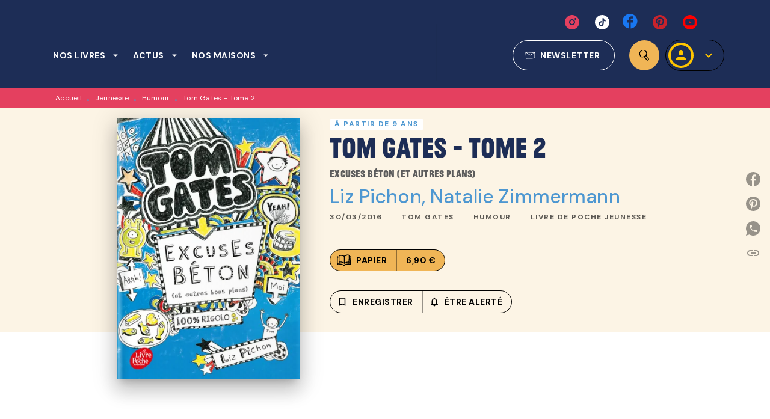

--- FILE ---
content_type: text/html
request_url: https://www.hachetteromans.fr/livre/tom-gates-tome-2-9782012490277/
body_size: 76377
content:
<!DOCTYPE html><html lang="fr"><head><meta charSet="utf-8"/><meta name="viewport" content="width=device-width"/><meta name="next-head-count" content="2"/><link data-react-helmet="true" rel="canonical" href="https://www.hachetteromans.fr/livre/tom-gates-tome-2-9782012490277/"/><link data-react-helmet="true" rel="preconnect" href="https://fonts.gstatic.com"/><link data-react-helmet="true" as="favicon" rel="shortcut icon" href="https://media.hachette.fr/7/2021-11/hachette-favicon.png"/><meta data-react-helmet="true" name="title" content="Tom Gates - Tome 2 (Poche 2016), de Liz Pichon, Natalie Zimmermann | Hachette Romans"/><meta data-react-helmet="true" name="description" content="Arriver en tête du tableau d&#x27;honneur est plus difficile de ce que Tom avait pensé. Surtout parce que : 1. Cet idiot de Marcus Meldrou prépare encore u"/><meta data-react-helmet="true" name="tdm-reservation" content="1"/><meta data-react-helmet="true" property="og:type" content="website"/><meta data-react-helmet="true" property="og:url" content="https://www.hachetteromans.fr/livre/tom-gates-tome-2-9782012490277/"/><meta data-react-helmet="true" property="og:title" content="Tom Gates - Tome 2 (Poche 2016), de Liz Pichon, Natalie Zimmermann | Hachette Romans"/><meta data-react-helmet="true" property="og:description" content="Arriver en tête du tableau d&#x27;honneur est plus difficile de ce que Tom avait pensé. Surtout parce que : 1. Cet idiot de Marcus Meldrou prépare encore u"/><meta data-react-helmet="true" property="og:image" content="https://media.hachette.fr/fit-in/500x500/imgArticle/LIVREDEPOCHEJEUNESSE/2016/9782012490277-001-X.jpeg?source=web"/><meta data-react-helmet="true" property="twitter:card" content="summary_large_image"/><meta data-react-helmet="true" property="twitter:url" content="https://www.hachetteromans.fr/livre/tom-gates-tome-2-9782012490277/"/><meta data-react-helmet="true" property="twitter:title" content="Tom Gates - Tome 2 (Poche 2016), de Liz Pichon, Natalie Zimmermann | Hachette Romans"/><meta data-react-helmet="true" property="twitter:description" content="Arriver en tête du tableau d&#x27;honneur est plus difficile de ce que Tom avait pensé. Surtout parce que : 1. Cet idiot de Marcus Meldrou prépare encore u"/><meta data-react-helmet="true" property="twitter:image" content="https://media.hachette.fr/fit-in/500x500/imgArticle/LIVREDEPOCHEJEUNESSE/2016/9782012490277-001-X.jpeg?source=web"/><script data-react-helmet="true" type="application/ld+json">{"@context":"https://schema.org","@type":"Book","name":"Tom Gates - Tome 2","author":[{"@type":"Person","name":"Liz Pichon","url":"https://www.hachetteromans.fr/auteur/liz-pichon/"},{"@type":"Person","name":"Natalie Zimmermann","url":"https://www.hachetteromans.fr/auteur/natalie-zimmermann-1/"}],"image":"https://media.hachette.fr/imgArticle/LIVREDEPOCHEJEUNESSE/2016/9782012490277-001-X.jpeg?source=web","numberOfPages":352,"datePublished":"2016-03-30","offers":{"@type":"Offer","price":"6.90","pricecurrency":"EUR","url":"https://www.hachetteromans.fr/livre/tom-gates-tome-2-9782012490277/","itemCondition":"https://schema.org/NewCondition","availability":"https://schema.org/InStock"}}</script><title data-react-helmet="true">Tom Gates - Tome 2 (Poche 2016), de Liz Pichon, Natalie Zimmermann | Hachette Romans</title><link rel="preload" href="/_next/static/css/30bb7ba8624ffc69.css" as="style"/><link rel="stylesheet" href="/_next/static/css/30bb7ba8624ffc69.css" data-n-g=""/><noscript data-n-css=""></noscript><script defer="" nomodule="" src="/_next/static/chunks/polyfills-c67a75d1b6f99dc8.js"></script><script src="/_next/static/chunks/webpack-9765523b66355ddf.js" defer=""></script><script src="/_next/static/chunks/framework-91f7956f9c79db49.js" defer=""></script><script src="/_next/static/chunks/main-5f95ec88460df6da.js" defer=""></script><script src="/_next/static/chunks/pages/_app-527177a87d243005.js" defer=""></script><script src="/_next/static/chunks/5047-bbda3de55e25c97e.js" defer=""></script><script src="/_next/static/chunks/pages/%5B...id%5D-0c2c802db1ac62ed.js" defer=""></script><script src="/_next/static/build-prod-7-41902/_buildManifest.js" defer=""></script><script src="/_next/static/build-prod-7-41902/_ssgManifest.js" defer=""></script><style id="jss-server-side">.MuiSvgIcon-root {
  fill: currentColor;
  width: 1em;
  height: 1em;
  display: inline-block;
  font-size: 1.7142857142857142rem;
  transition: fill 200ms cubic-bezier(0.4, 0, 0.2, 1) 0ms;
  flex-shrink: 0;
  user-select: none;
}
.MuiSvgIcon-colorPrimary {
  color: #4D97D1;
}
.MuiSvgIcon-colorSecondary {
  color: #364F8D;
}
.MuiSvgIcon-colorAction {
  color: rgba(0, 0, 0, 0.54);
}
.MuiSvgIcon-colorError {
  color: #FF1840;
}
.MuiSvgIcon-colorDisabled {
  color: rgba(0, 0, 0, 0.4);
}
.MuiSvgIcon-fontSizeInherit {
  font-size: inherit;
}
.MuiSvgIcon-fontSizeSmall {
  font-size: 1.4285714285714284rem;
}
.MuiSvgIcon-fontSizeLarge {
  font-size: 2.5rem;
}
.MuiButtonBase-root {
  color: inherit;
  border: 0;
  cursor: pointer;
  margin: 0;
  display: inline-flex;
  outline: 0;
  padding: 0;
  position: relative;
  align-items: center;
  user-select: none;
  border-radius: 0;
  vertical-align: middle;
  -moz-appearance: none;
  justify-content: center;
  text-decoration: none;
  background-color: transparent;
  -webkit-appearance: none;
  -webkit-tap-highlight-color: transparent;
}
.MuiButtonBase-root::-moz-focus-inner {
  border-style: none;
}
.MuiButtonBase-root.Mui-disabled {
  cursor: default;
  pointer-events: none;
}
@media print {
  .MuiButtonBase-root {
    color-adjust: exact;
  }
}
  .MuiIconButton-root {
    flex: 0 0 auto;
    color: rgba(0, 0, 0, 0.54);
    padding: 12px;
    overflow: visible;
    font-size: 1.7142857142857142rem;
    text-align: center;
    transition: background-color 150ms cubic-bezier(0.4, 0, 0.2, 1) 0ms;
    border-radius: 50%;
  }
  .MuiIconButton-root:hover {
    background-color: rgba(0, 0, 0, 0);
  }
  .MuiIconButton-root.Mui-disabled {
    color: rgba(0, 0, 0, 0.4);
    background-color: transparent;
  }
@media (hover: none) {
  .MuiIconButton-root:hover {
    background-color: transparent;
  }
}
  .MuiIconButton-edgeStart {
    margin-left: -12px;
  }
  .MuiIconButton-sizeSmall.MuiIconButton-edgeStart {
    margin-left: -3px;
  }
  .MuiIconButton-edgeEnd {
    margin-right: -12px;
  }
  .MuiIconButton-sizeSmall.MuiIconButton-edgeEnd {
    margin-right: -3px;
  }
  .MuiIconButton-colorInherit {
    color: inherit;
  }
  .MuiIconButton-colorPrimary {
    color: #4D97D1;
  }
  .MuiIconButton-colorPrimary:hover {
    background-color: rgba(77, 151, 209, 0);
  }
@media (hover: none) {
  .MuiIconButton-colorPrimary:hover {
    background-color: transparent;
  }
}
  .MuiIconButton-colorSecondary {
    color: #364F8D;
  }
  .MuiIconButton-colorSecondary:hover {
    background-color: rgba(54, 79, 141, 0);
  }
@media (hover: none) {
  .MuiIconButton-colorSecondary:hover {
    background-color: transparent;
  }
}
  .MuiIconButton-sizeSmall {
    padding: 3px;
    font-size: 1.2857142857142856rem;
  }
  .MuiIconButton-label {
    width: 100%;
    display: flex;
    align-items: inherit;
    justify-content: inherit;
  }
  .MuiTypography-root {
    margin: 0;
  }
  .MuiTypography-body2 {
    font-size: 1rem;
    font-family: 'DM Sans', sans-serif;
    font-weight: 400;
    line-height: 1.25;
    letter-spacing: 0.27px;
  }
  .MuiTypography-body1 {
    font-size: 1.0625rem;
    font-family: 'DM Sans', sans-serif;
    font-weight: 400;
    line-height: 1.55;
    letter-spacing: 0.53px;
  }
@media (min-width:600px) {
  .MuiTypography-body1 {
    font-size: 1.129rem;
  }
}
@media (min-width:960px) {
  .MuiTypography-body1 {
    font-size: 1.129rem;
  }
}
@media (min-width:1176px) {
  .MuiTypography-body1 {
    font-size: 1.129rem;
  }
}
  .MuiTypography-caption {
    color: rgba(0,0,0,0.64);
    font-size: 12px;
    font-family: 'DM Sans', sans-serif;
    font-weight: 400;
    line-height: 1.33;
    letter-spacing: 0.3px;
  }
  .MuiTypography-button {
    font-size: 14px;
    font-family: 'DM Sans', sans-serif;
    font-weight: 700;
    line-height: 1.143;
    letter-spacing: 0.5px;
    text-transform: uppercase;
  }
  .MuiTypography-h1 {
    font-size: 3.3125rem;
    font-family: 'JeanLuc', sans-serif;
    font-weight: 700;
    line-height: 1.2;
    letter-spacing: -0.91px;
  }
@media (min-width:600px) {
  .MuiTypography-h1 {
    font-size: 4.5833rem;
  }
}
@media (min-width:960px) {
  .MuiTypography-h1 {
    font-size: 5.2083rem;
  }
}
@media (min-width:1176px) {
  .MuiTypography-h1 {
    font-size: 5.625rem;
  }
}
  .MuiTypography-h2 {
    font-size: 2.1875rem;
    font-family: 'JeanLuc', sans-serif;
    font-weight: 700;
    line-height: 1.07;
    letter-spacing: -0.68px;
  }
@media (min-width:600px) {
  .MuiTypography-h2 {
    font-size: 2.8037rem;
  }
}
@media (min-width:960px) {
  .MuiTypography-h2 {
    font-size: 3.271rem;
  }
}
@media (min-width:1176px) {
  .MuiTypography-h2 {
    font-size: 3.271rem;
  }
}
  .MuiTypography-h3 {
    font-size: 2rem;
    font-family: 'JeanLuc', sans-serif;
    font-weight: 700;
    line-height: 1.25;
    letter-spacing: 0;
  }
@media (min-width:600px) {
  .MuiTypography-h3 {
    font-size: 2.6rem;
  }
}
@media (min-width:960px) {
  .MuiTypography-h3 {
    font-size: 2.8rem;
  }
}
@media (min-width:1176px) {
  .MuiTypography-h3 {
    font-size: 3rem;
  }
}
  .MuiTypography-h4 {
    font-size: 1.6875rem;
    font-family: 'DM Sans', sans-serif;
    font-weight: 400;
    line-height: 1.25;
    letter-spacing: 0.17px;
  }
@media (min-width:600px) {
  .MuiTypography-h4 {
    font-size: 2rem;
  }
}
@media (min-width:960px) {
  .MuiTypography-h4 {
    font-size: 2.2rem;
  }
}
@media (min-width:1176px) {
  .MuiTypography-h4 {
    font-size: 2.4rem;
  }
}
  .MuiTypography-h5 {
    font-size: 1.25rem;
    font-family: 'DM Sans', sans-serif;
    font-weight: 700;
    line-height: 1.33;
    letter-spacing: 0.16px;
  }
@media (min-width:600px) {
  .MuiTypography-h5 {
    font-size: 1.3158rem;
  }
}
@media (min-width:960px) {
  .MuiTypography-h5 {
    font-size: 1.5038rem;
  }
}
@media (min-width:1176px) {
  .MuiTypography-h5 {
    font-size: 1.5038rem;
  }
}
  .MuiTypography-h6 {
    font-size: 1.125rem;
    font-family: 'DM Sans', sans-serif;
    font-weight: 700;
    line-height: 1.2;
    letter-spacing: 0.24px;
  }
@media (min-width:600px) {
  .MuiTypography-h6 {
    font-size: 1.25rem;
  }
}
@media (min-width:960px) {
  .MuiTypography-h6 {
    font-size: 1.25rem;
  }
}
@media (min-width:1176px) {
  .MuiTypography-h6 {
    font-size: 1.25rem;
  }
}
  .MuiTypography-subtitle1 {
    font-size: 16px;
    font-family: 'DM Sans', sans-serif;
    font-weight: 500;
    line-height: 1.5;
    letter-spacing: 0.15px;
  }
  .MuiTypography-subtitle2 {
    font-size: 1.0625rem;
    font-family: 'JeanLuc', sans-serif;
    font-weight: 500;
    line-height: 1.55;
    letter-spacing: 0.16px;
  }
@media (min-width:600px) {
  .MuiTypography-subtitle2 {
    font-size: 1.129rem;
  }
}
@media (min-width:960px) {
  .MuiTypography-subtitle2 {
    font-size: 1.129rem;
  }
}
@media (min-width:1176px) {
  .MuiTypography-subtitle2 {
    font-size: 1.129rem;
  }
}
  .MuiTypography-overline {
    font-size: 12px;
    font-family: 'DM Sans', sans-serif;
    font-weight: 700;
    line-height: 1.6;
    letter-spacing: 1.5px;
    text-transform: uppercase;
  }
  .MuiTypography-srOnly {
    width: 1px;
    height: 1px;
    overflow: hidden;
    position: absolute;
  }
  .MuiTypography-alignLeft {
    text-align: left;
  }
  .MuiTypography-alignCenter {
    text-align: center;
  }
  .MuiTypography-alignRight {
    text-align: right;
  }
  .MuiTypography-alignJustify {
    text-align: justify;
  }
  .MuiTypography-noWrap {
    overflow: hidden;
    white-space: nowrap;
    text-overflow: ellipsis;
  }
  .MuiTypography-gutterBottom {
    margin-bottom: 0.35em;
  }
  .MuiTypography-paragraph {
    margin-bottom: 16px;
  }
  .MuiTypography-colorInherit {
    color: inherit;
  }
  .MuiTypography-colorPrimary {
    color: #4D97D1;
  }
  .MuiTypography-colorSecondary {
    color: #364F8D;
  }
  .MuiTypography-colorTextPrimary {
    color: #1D2D56;
  }
  .MuiTypography-colorTextSecondary {
    color: #5C5C5C;
  }
  .MuiTypography-colorError {
    color: #FF1840;
  }
  .MuiTypography-displayInline {
    display: inline;
  }
  .MuiTypography-displayBlock {
    display: block;
  }
  .MuiBreadcrumbs-root {
    color: #1D2D56;
    font-size: 12px;
  }
  .MuiBreadcrumbs-ol {
    margin: 0;
    display: flex;
    padding: 0;
    flex-wrap: wrap;
    list-style: none;
    align-items: center;
  }
  .MuiBreadcrumbs-separator {
    color: #4D97D1;
    display: flex;
    transform: translateY(3px);
    margin-left: 8px;
    user-select: none;
    margin-right: 8px;
    vertical-align: middle;
  }
  .MuiButton-root {
    color: #1D2D56;
    padding: 6px 16px;
    font-size: 14px;
    min-width: 64px;
    box-sizing: border-box;
    min-height: 36px;
    transition: background-color 250ms cubic-bezier(0.4, 0, 0.2, 1) 0ms,box-shadow 250ms cubic-bezier(0.4, 0, 0.2, 1) 0ms,border 250ms cubic-bezier(0.4, 0, 0.2, 1) 0ms;
    font-family: 'DM Sans', sans-serif;
    font-weight: 700;
    line-height: 1.143;
    padding-left: 18px;
    border-radius: 4px;
    padding-right: 18px;
    letter-spacing: 0.5px;
    text-transform: uppercase;
  }
  .MuiButton-root:hover {
    text-decoration: none;
    background-color: rgba(29, 45, 86, 0);
  }
  .MuiButton-root.Mui-disabled {
    color: rgba(0, 0, 0, 0.4);
  }
@media (hover: none) {
  .MuiButton-root:hover {
    background-color: transparent;
  }
}
  .MuiButton-root:hover.Mui-disabled {
    background-color: transparent;
  }
  .MuiButton-label {
    width: 100%;
    display: inherit;
    align-items: inherit;
    justify-content: inherit;
  }
  .MuiButton-text {
    color: rgba(0, 0, 0, 1);
    opacity: 1;
    padding: 6px 8px;
  }
  .MuiButton-text:hover {
    opacity: 1;
  }
  .MuiButton-textPrimary {
    color: #4D97D1;
  }
  .MuiButton-textPrimary:hover {
    background-color: rgba(77, 151, 209, 0);
  }
@media (hover: none) {
  .MuiButton-textPrimary:hover {
    background-color: transparent;
  }
}
  .MuiButton-textSecondary {
    color: #364F8D;
  }
  .MuiButton-textSecondary:hover {
    background-color: rgba(54, 79, 141, 0);
  }
@media (hover: none) {
  .MuiButton-textSecondary:hover {
    background-color: transparent;
  }
}
  .MuiButton-outlined {
    color: #fff;
    border: 1px solid rgba(0, 0, 0, 0.23);
    padding: 5px 15px;
    box-shadow: none;
    border-color: #fff;
    border-radius: 50px;
    background-color: transparent;
  }
  .MuiButton-outlined.Mui-disabled {
    border: 1px solid rgba(0, 0, 0, 0.2);
    opacity: 0.5;
  }
  .MuiButton-outlined:hover {
    color: #000000;
    box-shadow: none;
    border-color: #4D97D1;
    background-color: transparent;
  }
  .MuiButton-outlined:focus {
    color: #000000;
    box-shadow: none;
    border-color: #4D97D1;
    background-color: transparent;
  }
  .MuiButton-outlined:hover.HeaderNewsLetterCenter img {
    filter: invert(45%) sepia(83%) saturate(357%) hue-rotate(165deg) brightness(103%) contrast(88%);
  }
  .MuiButton-outlinedPrimary {
    color: #4d97d1;
    border: 1px solid rgba(77, 151, 209, 0.5);
    border-color: #4d97d1;
  }
  .MuiButton-outlinedPrimary:hover {
    color: #fff;
    border: 1px solid #4D97D1;
    box-shadow: 0px 2px 4px -1px rgba(0,0,0,0.2),0px 4px 5px 0px rgba(0,0,0,0.14),0px 1px 10px 0px rgba(0,0,0,0.12);
    border-color: #fff;
    background-color: #4D97D1;
  }
  .MuiButton-outlinedPrimary:focus {
    color: #fff;
    box-shadow: 0px 2px 4px -1px rgba(0,0,0,0.2),0px 4px 5px 0px rgba(0,0,0,0.14),0px 1px 10px 0px rgba(0,0,0,0.12);
    border-color: #4D97D1;
    background-color: #4D97D1;
  }
  .MuiButton-outlinedPrimary.Mui-disabled {
    opacity: 0.5;
  }
@media (hover: none) {
  .MuiButton-outlinedPrimary:hover {
    background-color: transparent;
  }
}
  .MuiButton-outlinedPrimary:hover.digital-Button img {
    filter: brightness(0) saturate(100%) invert(100%) sepia(3%) saturate(503%) hue-rotate(161deg) brightness(115%) contrast(100%);
  }
  .MuiButton-outlinedSecondary {
    color: #000000;
    border: 1px solid rgba(54, 79, 141, 0.5);
    border-color: #000000;
  }
  .MuiButton-outlinedSecondary:hover {
    color: #000000;
    border: 1px solid #364F8D;
    box-shadow: 0px 2px 4px -1px rgba(0,0,0,0.2),0px 4px 5px 0px rgba(0,0,0,0.14),0px 1px 10px 0px rgba(0,0,0,0.12);
    border-color: #000000;
    background-color: #fff;
  }
  .MuiButton-outlinedSecondary.Mui-disabled {
    color: rgba(255, 255, 255, 0.40);
    border: 1px solid rgba(0, 0, 0, 0.4);
    background-color: #364F8D;
  }
  .MuiButton-outlinedSecondary:focus {
    0: b;
    1: u;
    2: t;
    3: t;
    4: o;
    5: n;
    6: s;
    7: .;
    8: o;
    9: u;
    10: t;
    11: l;
    12: i;
    13: n;
    14: e;
    15: d;
    16: S;
    17: e;
    18: c;
    19: o;
    20: n;
    21: d;
    22: a;
    23: r;
    24: y;
    25: .;
    26: h;
    27: o;
    28: v;
    29: e;
    30: r;
  }
  .MuiButton-outlinedSecondary .MuiTouchRipple-child {
    background-color: #f5f5f5;
  }
  .MuiButton-outlinedSecondary  {
    -mui-touch-ripple-child: [object Object];
  }
@media (hover: none) {
  .MuiButton-outlinedSecondary:hover {
    background-color: transparent;
  }
}
  .MuiButton-contained {
    color: rgba(0, 0, 0, 0.87);
    box-shadow: none;
    border-radius: 50px;
    background-color: #e0e0e0;
  }
  .MuiButton-contained:hover {
    box-shadow: 0px 2px 4px -1px rgba(0,0,0,0.2),0px 4px 5px 0px rgba(0,0,0,0.14),0px 1px 10px 0px rgba(0,0,0,0.12);
    background-color: #AAAAAA;
  }
  .MuiButton-contained.Mui-focusVisible {
    box-shadow: 0px 3px 5px -1px rgba(0,0,0,0.2),0px 6px 10px 0px rgba(0,0,0,0.14),0px 1px 18px 0px rgba(0,0,0,0.12);
  }
  .MuiButton-contained:active {
    box-shadow: 0px 5px 5px -3px rgba(0,0,0,0.2),0px 8px 10px 1px rgba(0,0,0,0.14),0px 3px 14px 2px rgba(0,0,0,0.12);
  }
  .MuiButton-contained.Mui-disabled {
    color: rgba(0, 0, 0, 0.4);
    box-shadow: none;
    background-color: rgba(0, 0, 0, 0.4);
  }
@media (hover: none) {
  .MuiButton-contained:hover {
    box-shadow: 0px 3px 1px -2px rgba(0,0,0,0.2),0px 2px 2px 0px rgba(0,0,0,0.14),0px 1px 5px 0px rgba(0,0,0,0.12);
    background-color: #e0e0e0;
  }
}
  .MuiButton-contained:hover.Mui-disabled {
    background-color: rgba(0, 0, 0, 0.2);
  }
  .MuiButton-containedPrimary {
    color: #fff;
    box-shadow: none;
    background-color: #4D97D1;
  }
  .MuiButton-containedPrimary:hover {
    color: #fff;
    box-shadow: none;
    background-color: #0062BC;
  }
  .MuiButton-containedPrimary .MuiTouchRipple-child {
    background-color: #4D97D1;
  }
  .MuiButton-containedPrimary.Mui-disabled {
    color: rgba(0, 0, 0, 0.40);
    background-color: #96C5DB;
  }
  .MuiButton-containedPrimary:focus {
    background-color: #96C5DB;
  }
  .MuiButton-containedPrimary  {
    -mui-touch-ripple-child: [object Object];
  }
@media (hover: none) {
  .MuiButton-containedPrimary:hover {
    background-color: #4D97D1;
  }
}
  .MuiButton-containedSecondary {
    color: #000000;
    box-shadow: none;
    background-color: #364F8D;
  }
  .MuiButton-containedSecondary:hover {
    color: #000000;
    box-shadow: none;
    background-color: #364F8D;
  }
  .MuiButton-containedSecondary.Mui-disabled {
    color: rgba(0, 0, 0, 0.40);
    background-color: #6175A6;
  }
  .MuiButton-containedSecondary:focus {
    color: #000000;
    box-shadow: none;
    background-color: #6175A6;
  }
  .MuiButton-containedSecondary .MuiTouchRipple-child {
    background-color: #FCF4E5;
  }
  .MuiButton-containedSecondary  {
    -mui-touch-ripple-child: [object Object];
  }
@media (hover: none) {
  .MuiButton-containedSecondary:hover {
    background-color: #364F8D;
  }
}
  .MuiButton-disableElevation {
    box-shadow: none;
  }
  .MuiButton-disableElevation:hover {
    box-shadow: none;
  }
  .MuiButton-disableElevation.Mui-focusVisible {
    box-shadow: none;
  }
  .MuiButton-disableElevation:active {
    box-shadow: none;
  }
  .MuiButton-disableElevation.Mui-disabled {
    box-shadow: none;
  }
  .MuiButton-colorInherit {
    color: inherit;
    border-color: currentColor;
  }
  .MuiButton-textSizeSmall {
    padding: 4px 5px;
    font-size: 0.9285714285714285rem;
  }
  .MuiButton-textSizeLarge {
    padding: 8px 11px;
    font-size: 1.0714285714285714rem;
  }
  .MuiButton-outlinedSizeSmall {
    padding: 3px 9px;
    font-size: 0.9285714285714285rem;
  }
  .MuiButton-outlinedSizeLarge {
    padding: 7px 21px;
    font-size: 1.0714285714285714rem;
  }
  .MuiButton-containedSizeSmall {
    padding: 4px 10px;
    font-size: 0.9285714285714285rem;
  }
  .MuiButton-containedSizeLarge {
    padding: 8px 22px;
    font-size: 1.0714285714285714rem;
  }
  .MuiButton-fullWidth {
    width: 100%;
  }
  .MuiButton-startIcon {
    display: inherit;
    margin-left: -4px;
    margin-right: 8px;
  }
  .MuiButton-startIcon.MuiButton-iconSizeSmall {
    margin-left: -2px;
  }
  .MuiButton-endIcon {
    display: inherit;
    margin-left: 8px;
    margin-right: -4px;
  }
  .MuiButton-endIcon.MuiButton-iconSizeSmall {
    margin-right: -2px;
  }
  .MuiButton-iconSizeSmall > *:first-child {
    font-size: 18px;
  }
  .MuiButton-iconSizeMedium > *:first-child {
    font-size: 20px;
  }
  .MuiButton-iconSizeLarge > *:first-child {
    font-size: 22px;
  }
  .MuiChip-root {
    color: rgba(0, 0, 0, .64);
    border: none;
    cursor: default;
    height: 24px;
    display: inline-flex;
    outline: 0;
    padding: 0;
    font-size: 14px;
    box-sizing: border-box;
    transition: background-color 300ms cubic-bezier(0.4, 0, 0.2, 1) 0ms,box-shadow 300ms cubic-bezier(0.4, 0, 0.2, 1) 0ms;
    align-items: center;
    font-family: "Mukta", "Helvetica", "Arial", sans-serif;
    font-weight: 600;
    white-space: nowrap;
    border-radius: 4px;
    letter-spacing: 0.094rem;
    text-transform: uppercase;
    vertical-align: middle;
    justify-content: center;
    text-decoration: none;
    background-color: transparent;
  }
  .MuiChip-root.Mui-disabled {
    opacity: 0.5;
    pointer-events: none;
  }
  .MuiChip-root .MuiChip-avatar {
    color: #616161;
    width: 24px;
    height: 24px;
    font-size: 0.8571428571428571rem;
    margin-left: 5px;
    margin-right: -6px;
  }
  .MuiChip-root .MuiChip-avatarColorPrimary {
    color: #fff;
    background-color: #0062BC;
  }
  .MuiChip-root .MuiChip-avatarColorSecondary {
    color: #fff;
    background-color: #1D2D56;
  }
  .MuiChip-root .MuiChip-avatarSmall {
    width: 18px;
    height: 18px;
    font-size: 0.7142857142857142rem;
    margin-left: 4px;
    margin-right: -4px;
  }
  .MuiChip-sizeSmall {
    height: 18px;
    font-size: 0.625rem;
  }
  .MuiChip-colorPrimary {
    color: #fff;
    background-color: #4D97D1;
  }
  .MuiChip-colorSecondary {
    color: #fff;
    background-color: #364F8D;
  }
  .MuiChip-clickable {
    cursor: pointer;
    user-select: none;
    -webkit-tap-highlight-color: transparent;
  }
  .MuiChip-clickable:hover, .MuiChip-clickable:focus {
    color: #4D97D1;
    background-color: inherit;
  }
  .MuiChip-clickable:active {
    box-shadow: 0px 2px 1px -1px rgba(0,0,0,0.2),0px 1px 1px 0px rgba(0,0,0,0.14),0px 1px 3px 0px rgba(0,0,0,0.12);
  }
  .MuiChip-clickableColorPrimary:hover, .MuiChip-clickableColorPrimary:focus {
    background-color: rgb(91, 159, 212);
  }
  .MuiChip-clickableColorSecondary:hover, .MuiChip-clickableColorSecondary:focus {
    background-color: rgb(70, 93, 150);
  }
  .MuiChip-deletable:focus {
    background-color: rgb(206, 206, 206);
  }
  .MuiChip-deletableColorPrimary:focus {
    background-color: rgb(112, 171, 218);
  }
  .MuiChip-deletableColorSecondary:focus {
    background-color: rgb(94, 114, 163);
  }
  .MuiChip-outlined {
    border: 1px solid rgba(0, 0, 0, 0.23);
    background-color: transparent;
  }
  .MuiChip-clickable.MuiChip-outlined:hover, .MuiChip-clickable.MuiChip-outlined:focus, .MuiChip-deletable.MuiChip-outlined:focus {
    background-color: rgba(29, 45, 86, 0);
  }
  .MuiChip-outlined .MuiChip-avatar {
    margin-left: 4px;
  }
  .MuiChip-outlined .MuiChip-avatarSmall {
    margin-left: 2px;
  }
  .MuiChip-outlined .MuiChip-icon {
    margin-left: 4px;
  }
  .MuiChip-outlined .MuiChip-iconSmall {
    margin-left: 2px;
  }
  .MuiChip-outlined .MuiChip-deleteIcon {
    margin-right: 5px;
  }
  .MuiChip-outlined .MuiChip-deleteIconSmall {
    margin-right: 3px;
  }
  .MuiChip-outlinedPrimary {
    color: #4D97D1;
    border: 1px solid #4D97D1;
  }
  .MuiChip-clickable.MuiChip-outlinedPrimary:hover, .MuiChip-clickable.MuiChip-outlinedPrimary:focus, .MuiChip-deletable.MuiChip-outlinedPrimary:focus {
    background-color: rgba(77, 151, 209, 0);
  }
  .MuiChip-outlinedSecondary {
    color: #364F8D;
    border: 1px solid #364F8D;
  }
  .MuiChip-clickable.MuiChip-outlinedSecondary:hover, .MuiChip-clickable.MuiChip-outlinedSecondary:focus, .MuiChip-deletable.MuiChip-outlinedSecondary:focus {
    background-color: rgba(54, 79, 141, 0);
  }
  .MuiChip-icon {
    color: #616161;
    margin-left: 5px;
    margin-right: -6px;
  }
  .MuiChip-iconSmall {
    width: 18px;
    height: 18px;
    margin-left: 4px;
    margin-right: -4px;
  }
  .MuiChip-iconColorPrimary {
    color: inherit;
  }
  .MuiChip-iconColorSecondary {
    color: inherit;
  }
  .MuiChip-label {
    overflow: hidden;
    white-space: nowrap;
    padding-left: 6px;
    padding-right: 6px;
    text-overflow: ellipsis;
  }
  .MuiChip-labelSmall {
    padding-left: 8px;
    padding-right: 8px;
  }
  .MuiChip-deleteIcon {
    color: rgba(29, 45, 86, 0.26);
    width: 22px;
    cursor: pointer;
    height: 22px;
    margin: 0 5px 0 -6px;
    -webkit-tap-highlight-color: transparent;
  }
  .MuiChip-deleteIcon:hover {
    color: rgba(29, 45, 86, 0.4);
  }
  .MuiChip-deleteIconSmall {
    width: 16px;
    height: 16px;
    margin-left: -4px;
    margin-right: 4px;
  }
  .MuiChip-deleteIconColorPrimary {
    color: rgba(255, 255, 255, 0.7);
  }
  .MuiChip-deleteIconColorPrimary:hover, .MuiChip-deleteIconColorPrimary:active {
    color: #fff;
  }
  .MuiChip-deleteIconColorSecondary {
    color: rgba(255, 255, 255, 0.7);
  }
  .MuiChip-deleteIconColorSecondary:hover, .MuiChip-deleteIconColorSecondary:active {
    color: #fff;
  }
  .MuiChip-deleteIconOutlinedColorPrimary {
    color: rgba(77, 151, 209, 0.7);
  }
  .MuiChip-deleteIconOutlinedColorPrimary:hover, .MuiChip-deleteIconOutlinedColorPrimary:active {
    color: #4D97D1;
  }
  .MuiChip-deleteIconOutlinedColorSecondary {
    color: rgba(54, 79, 141, 0.7);
  }
  .MuiChip-deleteIconOutlinedColorSecondary:hover, .MuiChip-deleteIconOutlinedColorSecondary:active {
    color: #364F8D;
  }
  .MuiContainer-root {
    width: 100%;
    display: block;
    box-sizing: border-box;
    margin-left: auto;
    margin-right: auto;
    padding-left: 16px;
    padding-right: 16px;
  }
@media (min-width:600px) {
  .MuiContainer-root {
    padding-left: 24px;
    padding-right: 24px;
  }
}
  .MuiContainer-disableGutters {
    padding-left: 0;
    padding-right: 0;
  }
@media (min-width:600px) {
  .MuiContainer-fixed {
    max-width: 600px;
  }
}
@media (min-width:936px) {
  .MuiContainer-fixed {
    max-width: 936px;
  }
}
@media (min-width:960px) {
  .MuiContainer-fixed {
    max-width: 960px;
  }
}
@media (min-width:1176px) {
  .MuiContainer-fixed {
    max-width: 1176px;
  }
}
@media (min-width:1512px) {
  .MuiContainer-fixed {
    max-width: 1512px;
  }
}
@media (min-width:0px) {
  .MuiContainer-maxWidthXs {
    max-width: 444px;
  }
}
@media (min-width:600px) {
  .MuiContainer-maxWidthSm {
    max-width: 600px;
  }
}
@media (min-width:960px) {
  .MuiContainer-maxWidthMd {
    max-width: 960px;
  }
}
@media (min-width:1176px) {
  .MuiContainer-maxWidthLg {
    max-width: 1176px;
  }
}
@media (min-width:1512px) {
  .MuiContainer-maxWidthXl {
    max-width: 1512px;
  }
}
  html {
    box-sizing: border-box;
    -webkit-font-smoothing: antialiased;
    -moz-osx-font-smoothing: grayscale;
  }
  *, *::before, *::after {
    box-sizing: inherit;
  }
  strong, b {
    font-weight: 800;
  }
  body {
    color: #1D2D56;
    margin: 0;
    font-size: 1rem;
    font-family: 'DM Sans', sans-serif;
    font-weight: 400;
    line-height: 1.25;
    letter-spacing: 0.27px;
    background-color: #fff;
  }
@media print {
  body {
    background-color: #fff;
  }
}
  body::backdrop {
    background-color: #fff;
  }
  .swiper-slide .Category2ProductPrimary .InnerCard {
    padding: 24px 24px;
  }
  .MuiDrawer-docked {
    flex: 0 0 auto;
  }
  .MuiDrawer-paper {
    top: 0;
    flex: 1 0 auto;
    height: 100%;
    display: flex;
    outline: 0;
    z-index: 1200;
    position: fixed;
    overflow-y: auto;
    flex-direction: column;
    -webkit-overflow-scrolling: touch;
  }
  .MuiDrawer-paperAnchorLeft {
    left: 0;
    right: auto;
  }
  .MuiDrawer-paperAnchorRight {
    left: auto;
    right: 0;
  }
  .MuiDrawer-paperAnchorTop {
    top: 0;
    left: 0;
    right: 0;
    bottom: auto;
    height: auto;
    max-height: 100%;
  }
  .MuiDrawer-paperAnchorBottom {
    top: auto;
    left: 0;
    right: 0;
    bottom: 0;
    height: auto;
    max-height: 100%;
  }
  .MuiDrawer-paperAnchorDockedLeft {
    border-right: 1px solid #ABBEB6;
  }
  .MuiDrawer-paperAnchorDockedTop {
    border-bottom: 1px solid #ABBEB6;
  }
  .MuiDrawer-paperAnchorDockedRight {
    border-left: 1px solid #ABBEB6;
  }
  .MuiDrawer-paperAnchorDockedBottom {
    border-top: 1px solid #ABBEB6;
  }
@keyframes mui-auto-fill {}
@keyframes mui-auto-fill-cancel {}
  .MuiInputBase-root {
    color: #1D2D56;
    cursor: text;
    display: inline-flex;
    position: relative;
    font-size: 1.0625rem;
    box-sizing: border-box;
    align-items: center;
    font-family: 'DM Sans', sans-serif;
    font-weight: 400;
    line-height: 1.1876em;
    letter-spacing: 0.53px;
  }
@media (min-width:600px) {
  .MuiInputBase-root {
    font-size: 1.129rem;
  }
}
@media (min-width:960px) {
  .MuiInputBase-root {
    font-size: 1.129rem;
  }
}
@media (min-width:1176px) {
  .MuiInputBase-root {
    font-size: 1.129rem;
  }
}
  .MuiInputBase-root.Mui-disabled {
    color: rgba(0, 0, 0, 0.38);
    cursor: default;
  }
  .MuiInputBase-multiline {
    padding: 6px 0 7px;
  }
  .MuiInputBase-multiline.MuiInputBase-marginDense {
    padding-top: 3px;
  }
  .MuiInputBase-fullWidth {
    width: 100%;
  }
  .MuiInputBase-input {
    font: inherit;
    color: currentColor;
    width: 100%;
    border: 0;
    height: 1.1876em;
    margin: 0;
    display: block;
    padding: 6px 0 7px;
    min-width: 0;
    background: none;
    box-sizing: content-box;
    animation-name: mui-auto-fill-cancel;
    letter-spacing: inherit;
    animation-duration: 10ms;
    -webkit-tap-highlight-color: transparent;
  }
  .MuiInputBase-input::-webkit-input-placeholder {
    color: currentColor;
    opacity: 0.42;
    transition: opacity 200ms cubic-bezier(0.4, 0, 0.2, 1) 0ms;
  }
  .MuiInputBase-input::-moz-placeholder {
    color: currentColor;
    opacity: 0.42;
    transition: opacity 200ms cubic-bezier(0.4, 0, 0.2, 1) 0ms;
  }
  .MuiInputBase-input:-ms-input-placeholder {
    color: currentColor;
    opacity: 0.42;
    transition: opacity 200ms cubic-bezier(0.4, 0, 0.2, 1) 0ms;
  }
  .MuiInputBase-input::-ms-input-placeholder {
    color: currentColor;
    opacity: 0.42;
    transition: opacity 200ms cubic-bezier(0.4, 0, 0.2, 1) 0ms;
  }
  .MuiInputBase-input:focus {
    outline: 0;
  }
  .MuiInputBase-input:invalid {
    box-shadow: none;
  }
  .MuiInputBase-input::-webkit-search-decoration {
    -webkit-appearance: none;
  }
  .MuiInputBase-input.Mui-disabled {
    opacity: 1;
  }
  .MuiInputBase-input:-webkit-autofill {
    animation-name: mui-auto-fill;
    animation-duration: 5000s;
  }
  label[data-shrink=false] + .MuiInputBase-formControl .MuiInputBase-input::-webkit-input-placeholder {
    opacity: 0 !important;
  }
  label[data-shrink=false] + .MuiInputBase-formControl .MuiInputBase-input::-moz-placeholder {
    opacity: 0 !important;
  }
  label[data-shrink=false] + .MuiInputBase-formControl .MuiInputBase-input:-ms-input-placeholder {
    opacity: 0 !important;
  }
  label[data-shrink=false] + .MuiInputBase-formControl .MuiInputBase-input::-ms-input-placeholder {
    opacity: 0 !important;
  }
  label[data-shrink=false] + .MuiInputBase-formControl .MuiInputBase-input:focus::-webkit-input-placeholder {
    opacity: 0.42;
  }
  label[data-shrink=false] + .MuiInputBase-formControl .MuiInputBase-input:focus::-moz-placeholder {
    opacity: 0.42;
  }
  label[data-shrink=false] + .MuiInputBase-formControl .MuiInputBase-input:focus:-ms-input-placeholder {
    opacity: 0.42;
  }
  label[data-shrink=false] + .MuiInputBase-formControl .MuiInputBase-input:focus::-ms-input-placeholder {
    opacity: 0.42;
  }
  .MuiInputBase-inputMarginDense {
    padding-top: 3px;
  }
  .MuiInputBase-inputMultiline {
    height: auto;
    resize: none;
    padding: 0;
  }
  .MuiInputBase-inputTypeSearch {
    -moz-appearance: textfield;
    -webkit-appearance: textfield;
  }
  .MuiFormControl-root {
    border: 0;
    margin: 0;
    display: inline-flex;
    padding: 0;
    position: relative;
    min-width: 0;
    flex-direction: column;
    vertical-align: top;
  }
  .MuiFormControl-marginNormal {
    margin-top: 16px;
    margin-bottom: 8px;
  }
  .MuiFormControl-marginDense {
    margin-top: 8px;
    margin-bottom: 4px;
  }
  .MuiFormControl-fullWidth {
    width: 100%;
  }
  .MuiFormLabel-root {
    color: #5C5C5C;
    padding: 0;
    font-size: 1.0625rem;
    font-family: 'DM Sans', sans-serif;
    font-weight: 400;
    line-height: 1;
    letter-spacing: 0.53px;
  }
@media (min-width:600px) {
  .MuiFormLabel-root {
    font-size: 1.129rem;
  }
}
@media (min-width:960px) {
  .MuiFormLabel-root {
    font-size: 1.129rem;
  }
}
@media (min-width:1176px) {
  .MuiFormLabel-root {
    font-size: 1.129rem;
  }
}
  .MuiFormLabel-root.Mui-focused {
    color: #4D97D1;
  }
  .MuiFormLabel-root.Mui-disabled {
    color: rgba(0, 0, 0, 0.38);
  }
  .MuiFormLabel-root.Mui-error {
    color: #FF1840;
  }
  .MuiFormLabel-colorSecondary.Mui-focused {
    color: #364F8D;
  }
  .MuiFormLabel-asterisk.Mui-error {
    color: #FF1840;
  }
  .MuiGrid-container {
    width: 100%;
    display: flex;
    flex-wrap: wrap;
    box-sizing: border-box;
  }
  .MuiGrid-item {
    margin: 0;
    box-sizing: border-box;
  }
  .MuiGrid-zeroMinWidth {
    min-width: 0;
  }
  .MuiGrid-direction-xs-column {
    flex-direction: column;
  }
  .MuiGrid-direction-xs-column-reverse {
    flex-direction: column-reverse;
  }
  .MuiGrid-direction-xs-row-reverse {
    flex-direction: row-reverse;
  }
  .MuiGrid-wrap-xs-nowrap {
    flex-wrap: nowrap;
  }
  .MuiGrid-wrap-xs-wrap-reverse {
    flex-wrap: wrap-reverse;
  }
  .MuiGrid-align-items-xs-center {
    align-items: center;
  }
  .MuiGrid-align-items-xs-flex-start {
    align-items: flex-start;
  }
  .MuiGrid-align-items-xs-flex-end {
    align-items: flex-end;
  }
  .MuiGrid-align-items-xs-baseline {
    align-items: baseline;
  }
  .MuiGrid-align-content-xs-center {
    align-content: center;
  }
  .MuiGrid-align-content-xs-flex-start {
    align-content: flex-start;
  }
  .MuiGrid-align-content-xs-flex-end {
    align-content: flex-end;
  }
  .MuiGrid-align-content-xs-space-between {
    align-content: space-between;
  }
  .MuiGrid-align-content-xs-space-around {
    align-content: space-around;
  }
  .MuiGrid-justify-content-xs-center {
    justify-content: center;
  }
  .MuiGrid-justify-content-xs-flex-end {
    justify-content: flex-end;
  }
  .MuiGrid-justify-content-xs-space-between {
    justify-content: space-between;
  }
  .MuiGrid-justify-content-xs-space-around {
    justify-content: space-around;
  }
  .MuiGrid-justify-content-xs-space-evenly {
    justify-content: space-evenly;
  }
  .MuiGrid-spacing-xs-1 {
    width: calc(100% + 8px);
    margin: -4px;
  }
  .MuiGrid-spacing-xs-1 > .MuiGrid-item {
    padding: 4px;
  }
  .MuiGrid-spacing-xs-2 {
    width: calc(100% + 16px);
    margin: -8px;
  }
  .MuiGrid-spacing-xs-2 > .MuiGrid-item {
    padding: 8px;
  }
  .MuiGrid-spacing-xs-3 {
    width: calc(100% + 24px);
    margin: -12px;
  }
  .MuiGrid-spacing-xs-3 > .MuiGrid-item {
    padding: 12px;
  }
  .MuiGrid-spacing-xs-4 {
    width: calc(100% + 32px);
    margin: -16px;
  }
  .MuiGrid-spacing-xs-4 > .MuiGrid-item {
    padding: 16px;
  }
  .MuiGrid-spacing-xs-5 {
    width: calc(100% + 40px);
    margin: -20px;
  }
  .MuiGrid-spacing-xs-5 > .MuiGrid-item {
    padding: 20px;
  }
  .MuiGrid-spacing-xs-6 {
    width: calc(100% + 48px);
    margin: -24px;
  }
  .MuiGrid-spacing-xs-6 > .MuiGrid-item {
    padding: 24px;
  }
  .MuiGrid-spacing-xs-7 {
    width: calc(100% + 56px);
    margin: -28px;
  }
  .MuiGrid-spacing-xs-7 > .MuiGrid-item {
    padding: 28px;
  }
  .MuiGrid-spacing-xs-8 {
    width: calc(100% + 64px);
    margin: -32px;
  }
  .MuiGrid-spacing-xs-8 > .MuiGrid-item {
    padding: 32px;
  }
  .MuiGrid-spacing-xs-9 {
    width: calc(100% + 72px);
    margin: -36px;
  }
  .MuiGrid-spacing-xs-9 > .MuiGrid-item {
    padding: 36px;
  }
  .MuiGrid-spacing-xs-10 {
    width: calc(100% + 80px);
    margin: -40px;
  }
  .MuiGrid-spacing-xs-10 > .MuiGrid-item {
    padding: 40px;
  }
  .MuiGrid-grid-xs-auto {
    flex-grow: 0;
    max-width: none;
    flex-basis: auto;
  }
  .MuiGrid-grid-xs-true {
    flex-grow: 1;
    max-width: 100%;
    flex-basis: 0;
  }
  .MuiGrid-grid-xs-1 {
    flex-grow: 0;
    max-width: 8.333333%;
    flex-basis: 8.333333%;
  }
  .MuiGrid-grid-xs-2 {
    flex-grow: 0;
    max-width: 16.666667%;
    flex-basis: 16.666667%;
  }
  .MuiGrid-grid-xs-3 {
    flex-grow: 0;
    max-width: 25%;
    flex-basis: 25%;
  }
  .MuiGrid-grid-xs-4 {
    flex-grow: 0;
    max-width: 33.333333%;
    flex-basis: 33.333333%;
  }
  .MuiGrid-grid-xs-5 {
    flex-grow: 0;
    max-width: 41.666667%;
    flex-basis: 41.666667%;
  }
  .MuiGrid-grid-xs-6 {
    flex-grow: 0;
    max-width: 50%;
    flex-basis: 50%;
  }
  .MuiGrid-grid-xs-7 {
    flex-grow: 0;
    max-width: 58.333333%;
    flex-basis: 58.333333%;
  }
  .MuiGrid-grid-xs-8 {
    flex-grow: 0;
    max-width: 66.666667%;
    flex-basis: 66.666667%;
  }
  .MuiGrid-grid-xs-9 {
    flex-grow: 0;
    max-width: 75%;
    flex-basis: 75%;
  }
  .MuiGrid-grid-xs-10 {
    flex-grow: 0;
    max-width: 83.333333%;
    flex-basis: 83.333333%;
  }
  .MuiGrid-grid-xs-11 {
    flex-grow: 0;
    max-width: 91.666667%;
    flex-basis: 91.666667%;
  }
  .MuiGrid-grid-xs-12 {
    flex-grow: 0;
    max-width: 100%;
    flex-basis: 100%;
  }
@media (min-width:600px) {
  .MuiGrid-grid-sm-auto {
    flex-grow: 0;
    max-width: none;
    flex-basis: auto;
  }
  .MuiGrid-grid-sm-true {
    flex-grow: 1;
    max-width: 100%;
    flex-basis: 0;
  }
  .MuiGrid-grid-sm-1 {
    flex-grow: 0;
    max-width: 8.333333%;
    flex-basis: 8.333333%;
  }
  .MuiGrid-grid-sm-2 {
    flex-grow: 0;
    max-width: 16.666667%;
    flex-basis: 16.666667%;
  }
  .MuiGrid-grid-sm-3 {
    flex-grow: 0;
    max-width: 25%;
    flex-basis: 25%;
  }
  .MuiGrid-grid-sm-4 {
    flex-grow: 0;
    max-width: 33.333333%;
    flex-basis: 33.333333%;
  }
  .MuiGrid-grid-sm-5 {
    flex-grow: 0;
    max-width: 41.666667%;
    flex-basis: 41.666667%;
  }
  .MuiGrid-grid-sm-6 {
    flex-grow: 0;
    max-width: 50%;
    flex-basis: 50%;
  }
  .MuiGrid-grid-sm-7 {
    flex-grow: 0;
    max-width: 58.333333%;
    flex-basis: 58.333333%;
  }
  .MuiGrid-grid-sm-8 {
    flex-grow: 0;
    max-width: 66.666667%;
    flex-basis: 66.666667%;
  }
  .MuiGrid-grid-sm-9 {
    flex-grow: 0;
    max-width: 75%;
    flex-basis: 75%;
  }
  .MuiGrid-grid-sm-10 {
    flex-grow: 0;
    max-width: 83.333333%;
    flex-basis: 83.333333%;
  }
  .MuiGrid-grid-sm-11 {
    flex-grow: 0;
    max-width: 91.666667%;
    flex-basis: 91.666667%;
  }
  .MuiGrid-grid-sm-12 {
    flex-grow: 0;
    max-width: 100%;
    flex-basis: 100%;
  }
}
@media (min-width:936px) {
  .MuiGrid-grid-form-auto {
    flex-grow: 0;
    max-width: none;
    flex-basis: auto;
  }
  .MuiGrid-grid-form-true {
    flex-grow: 1;
    max-width: 100%;
    flex-basis: 0;
  }
  .MuiGrid-grid-form-1 {
    flex-grow: 0;
    max-width: 8.333333%;
    flex-basis: 8.333333%;
  }
  .MuiGrid-grid-form-2 {
    flex-grow: 0;
    max-width: 16.666667%;
    flex-basis: 16.666667%;
  }
  .MuiGrid-grid-form-3 {
    flex-grow: 0;
    max-width: 25%;
    flex-basis: 25%;
  }
  .MuiGrid-grid-form-4 {
    flex-grow: 0;
    max-width: 33.333333%;
    flex-basis: 33.333333%;
  }
  .MuiGrid-grid-form-5 {
    flex-grow: 0;
    max-width: 41.666667%;
    flex-basis: 41.666667%;
  }
  .MuiGrid-grid-form-6 {
    flex-grow: 0;
    max-width: 50%;
    flex-basis: 50%;
  }
  .MuiGrid-grid-form-7 {
    flex-grow: 0;
    max-width: 58.333333%;
    flex-basis: 58.333333%;
  }
  .MuiGrid-grid-form-8 {
    flex-grow: 0;
    max-width: 66.666667%;
    flex-basis: 66.666667%;
  }
  .MuiGrid-grid-form-9 {
    flex-grow: 0;
    max-width: 75%;
    flex-basis: 75%;
  }
  .MuiGrid-grid-form-10 {
    flex-grow: 0;
    max-width: 83.333333%;
    flex-basis: 83.333333%;
  }
  .MuiGrid-grid-form-11 {
    flex-grow: 0;
    max-width: 91.666667%;
    flex-basis: 91.666667%;
  }
  .MuiGrid-grid-form-12 {
    flex-grow: 0;
    max-width: 100%;
    flex-basis: 100%;
  }
}
@media (min-width:960px) {
  .MuiGrid-grid-md-auto {
    flex-grow: 0;
    max-width: none;
    flex-basis: auto;
  }
  .MuiGrid-grid-md-true {
    flex-grow: 1;
    max-width: 100%;
    flex-basis: 0;
  }
  .MuiGrid-grid-md-1 {
    flex-grow: 0;
    max-width: 8.333333%;
    flex-basis: 8.333333%;
  }
  .MuiGrid-grid-md-2 {
    flex-grow: 0;
    max-width: 16.666667%;
    flex-basis: 16.666667%;
  }
  .MuiGrid-grid-md-3 {
    flex-grow: 0;
    max-width: 25%;
    flex-basis: 25%;
  }
  .MuiGrid-grid-md-4 {
    flex-grow: 0;
    max-width: 33.333333%;
    flex-basis: 33.333333%;
  }
  .MuiGrid-grid-md-5 {
    flex-grow: 0;
    max-width: 41.666667%;
    flex-basis: 41.666667%;
  }
  .MuiGrid-grid-md-6 {
    flex-grow: 0;
    max-width: 50%;
    flex-basis: 50%;
  }
  .MuiGrid-grid-md-7 {
    flex-grow: 0;
    max-width: 58.333333%;
    flex-basis: 58.333333%;
  }
  .MuiGrid-grid-md-8 {
    flex-grow: 0;
    max-width: 66.666667%;
    flex-basis: 66.666667%;
  }
  .MuiGrid-grid-md-9 {
    flex-grow: 0;
    max-width: 75%;
    flex-basis: 75%;
  }
  .MuiGrid-grid-md-10 {
    flex-grow: 0;
    max-width: 83.333333%;
    flex-basis: 83.333333%;
  }
  .MuiGrid-grid-md-11 {
    flex-grow: 0;
    max-width: 91.666667%;
    flex-basis: 91.666667%;
  }
  .MuiGrid-grid-md-12 {
    flex-grow: 0;
    max-width: 100%;
    flex-basis: 100%;
  }
}
@media (min-width:1176px) {
  .MuiGrid-grid-lg-auto {
    flex-grow: 0;
    max-width: none;
    flex-basis: auto;
  }
  .MuiGrid-grid-lg-true {
    flex-grow: 1;
    max-width: 100%;
    flex-basis: 0;
  }
  .MuiGrid-grid-lg-1 {
    flex-grow: 0;
    max-width: 8.333333%;
    flex-basis: 8.333333%;
  }
  .MuiGrid-grid-lg-2 {
    flex-grow: 0;
    max-width: 16.666667%;
    flex-basis: 16.666667%;
  }
  .MuiGrid-grid-lg-3 {
    flex-grow: 0;
    max-width: 25%;
    flex-basis: 25%;
  }
  .MuiGrid-grid-lg-4 {
    flex-grow: 0;
    max-width: 33.333333%;
    flex-basis: 33.333333%;
  }
  .MuiGrid-grid-lg-5 {
    flex-grow: 0;
    max-width: 41.666667%;
    flex-basis: 41.666667%;
  }
  .MuiGrid-grid-lg-6 {
    flex-grow: 0;
    max-width: 50%;
    flex-basis: 50%;
  }
  .MuiGrid-grid-lg-7 {
    flex-grow: 0;
    max-width: 58.333333%;
    flex-basis: 58.333333%;
  }
  .MuiGrid-grid-lg-8 {
    flex-grow: 0;
    max-width: 66.666667%;
    flex-basis: 66.666667%;
  }
  .MuiGrid-grid-lg-9 {
    flex-grow: 0;
    max-width: 75%;
    flex-basis: 75%;
  }
  .MuiGrid-grid-lg-10 {
    flex-grow: 0;
    max-width: 83.333333%;
    flex-basis: 83.333333%;
  }
  .MuiGrid-grid-lg-11 {
    flex-grow: 0;
    max-width: 91.666667%;
    flex-basis: 91.666667%;
  }
  .MuiGrid-grid-lg-12 {
    flex-grow: 0;
    max-width: 100%;
    flex-basis: 100%;
  }
}
@media (min-width:1512px) {
  .MuiGrid-grid-xl-auto {
    flex-grow: 0;
    max-width: none;
    flex-basis: auto;
  }
  .MuiGrid-grid-xl-true {
    flex-grow: 1;
    max-width: 100%;
    flex-basis: 0;
  }
  .MuiGrid-grid-xl-1 {
    flex-grow: 0;
    max-width: 8.333333%;
    flex-basis: 8.333333%;
  }
  .MuiGrid-grid-xl-2 {
    flex-grow: 0;
    max-width: 16.666667%;
    flex-basis: 16.666667%;
  }
  .MuiGrid-grid-xl-3 {
    flex-grow: 0;
    max-width: 25%;
    flex-basis: 25%;
  }
  .MuiGrid-grid-xl-4 {
    flex-grow: 0;
    max-width: 33.333333%;
    flex-basis: 33.333333%;
  }
  .MuiGrid-grid-xl-5 {
    flex-grow: 0;
    max-width: 41.666667%;
    flex-basis: 41.666667%;
  }
  .MuiGrid-grid-xl-6 {
    flex-grow: 0;
    max-width: 50%;
    flex-basis: 50%;
  }
  .MuiGrid-grid-xl-7 {
    flex-grow: 0;
    max-width: 58.333333%;
    flex-basis: 58.333333%;
  }
  .MuiGrid-grid-xl-8 {
    flex-grow: 0;
    max-width: 66.666667%;
    flex-basis: 66.666667%;
  }
  .MuiGrid-grid-xl-9 {
    flex-grow: 0;
    max-width: 75%;
    flex-basis: 75%;
  }
  .MuiGrid-grid-xl-10 {
    flex-grow: 0;
    max-width: 83.333333%;
    flex-basis: 83.333333%;
  }
  .MuiGrid-grid-xl-11 {
    flex-grow: 0;
    max-width: 91.666667%;
    flex-basis: 91.666667%;
  }
  .MuiGrid-grid-xl-12 {
    flex-grow: 0;
    max-width: 100%;
    flex-basis: 100%;
  }
}
  .MuiIcon-root {
    width: 1em;
    height: 1em;
    overflow: hidden;
    font-size: 1.7142857142857142rem;
    flex-shrink: 0;
    user-select: none;
  }
  .MuiIcon-colorPrimary {
    color: #4D97D1;
  }
  .MuiIcon-colorSecondary {
    color: #364F8D;
  }
  .MuiIcon-colorAction {
    color: rgba(0, 0, 0, 0.54);
  }
  .MuiIcon-colorError {
    color: #FF1840;
  }
  .MuiIcon-colorDisabled {
    color: rgba(0, 0, 0, 0.4);
  }
  .MuiIcon-fontSizeInherit {
    font-size: inherit;
  }
  .MuiIcon-fontSizeSmall {
    font-size: 1.4285714285714284rem;
  }
  .MuiIcon-fontSizeLarge {
    font-size: 2.571428571428571rem;
  }
  .MuiInputLabel-root {
    display: block;
    transform-origin: top left;
  }
  .MuiInputLabel-asterisk {
    color: #FF1840;
  }
  .MuiInputLabel-formControl {
    top: 0;
    left: 0;
    position: absolute;
    transform: translate(0, 24px) scale(1);
  }
  .MuiInputLabel-marginDense {
    transform: translate(0, 21px) scale(1);
  }
  .MuiInputLabel-shrink {
    transform: translate(0, 1.5px) scale(0.75);
    transform-origin: top left;
  }
  .MuiInputLabel-animated {
    transition: color 200ms cubic-bezier(0.0, 0, 0.2, 1) 0ms,transform 200ms cubic-bezier(0.0, 0, 0.2, 1) 0ms;
  }
  .MuiInputLabel-filled {
    z-index: 1;
    transform: translate(12px, 20px) scale(1);
    pointer-events: none;
  }
  .MuiInputLabel-filled.MuiInputLabel-marginDense {
    transform: translate(12px, 17px) scale(1);
  }
  .MuiInputLabel-filled.MuiInputLabel-shrink {
    transform: translate(12px, 10px) scale(0.75);
  }
  .MuiInputLabel-filled.MuiInputLabel-shrink.MuiInputLabel-marginDense {
    transform: translate(12px, 7px) scale(0.75);
  }
  .MuiInputLabel-outlined {
    z-index: 1;
    transform: translate(14px, 20px) scale(1);
    pointer-events: none;
  }
  .MuiInputLabel-outlined.MuiInputLabel-marginDense {
    transform: translate(14px, 12px) scale(1);
  }
  .MuiInputLabel-outlined.MuiInputLabel-shrink {
    transform: translate(14px, -6px) scale(0.75);
  }
  .MuiList-root {
    margin: 0;
    padding: 0;
    position: relative;
    list-style: none;
  }
  .MuiList-padding {
    padding-top: 8px;
    padding-bottom: 8px;
  }
  .MuiList-subheader {
    padding-top: 0;
  }
  .MuiListItem-root {
    width: 100%;
    display: flex;
    position: relative;
    box-sizing: border-box;
    text-align: left;
    align-items: center;
    padding-top: 8px;
    padding-bottom: 8px;
    justify-content: flex-start;
    text-decoration: none;
  }
  .MuiListItem-root.Mui-focusVisible {
    background-color: #BD363A;
  }
  .MuiListItem-root.Mui-selected, .MuiListItem-root.Mui-selected:hover {
    background-color: #BD363A;
  }
  .MuiListItem-root.Mui-disabled {
    opacity: 0.5;
  }
  .MuiListItem-container {
    position: relative;
  }
  .MuiListItem-dense {
    padding-top: 4px;
    padding-bottom: 4px;
  }
  .MuiListItem-alignItemsFlexStart {
    align-items: flex-start;
  }
  .MuiListItem-divider {
    border-bottom: 1px solid #ABBEB6;
    background-clip: padding-box;
  }
  .MuiListItem-gutters {
    padding-left: 16px;
    padding-right: 16px;
  }
  .MuiListItem-button {
    transition: background-color 150ms cubic-bezier(0.4, 0, 0.2, 1) 0ms;
  }
  .MuiListItem-button:hover {
    text-decoration: none;
    background-color: #FFF;
  }
@media (hover: none) {
  .MuiListItem-button:hover {
    background-color: transparent;
  }
}
  .MuiListItem-secondaryAction {
    padding-right: 48px;
  }
  .MuiListItemIcon-root {
    color: rgba(0, 0, 0, 0.54);
    display: inline-flex;
    min-width: 56px;
    flex-shrink: 0;
  }
  .MuiListItemIcon-alignItemsFlexStart {
    margin-top: 8px;
  }
  .jss5 {
    top: -5px;
    left: 0;
    right: 0;
    bottom: 0;
    margin: 0;
    padding: 0 8px;
    overflow: hidden;
    position: absolute;
    border-style: solid;
    border-width: 1px;
    border-radius: inherit;
    pointer-events: none;
  }
  .jss6 {
    padding: 0;
    text-align: left;
    transition: width 150ms cubic-bezier(0.0, 0, 0.2, 1) 0ms;
    line-height: 11px;
  }
  .jss7 {
    width: auto;
    height: 11px;
    display: block;
    padding: 0;
    font-size: 0.75em;
    max-width: 0.01px;
    text-align: left;
    transition: max-width 50ms cubic-bezier(0.0, 0, 0.2, 1) 0ms;
    visibility: hidden;
  }
  .jss7 > span {
    display: inline-block;
    padding-left: 5px;
    padding-right: 5px;
  }
  .jss8 {
    max-width: 1000px;
    transition: max-width 100ms cubic-bezier(0.0, 0, 0.2, 1) 50ms;
  }
  .MuiOutlinedInput-root {
    position: relative;
    border-radius: 8px;
  }
  .MuiOutlinedInput-root:hover .MuiOutlinedInput-notchedOutline {
    border-color: #1D2D56;
  }
@media (hover: none) {
  .MuiOutlinedInput-root:hover .MuiOutlinedInput-notchedOutline {
    border-color: rgba(0, 0, 0, 0.23);
  }
}
  .MuiOutlinedInput-root.Mui-focused .MuiOutlinedInput-notchedOutline {
    border-color: #4D97D1;
    border-width: 2px;
  }
  .MuiOutlinedInput-root.Mui-error .MuiOutlinedInput-notchedOutline {
    border-color: #FF1840;
  }
  .MuiOutlinedInput-root.Mui-disabled .MuiOutlinedInput-notchedOutline {
    border-color: rgba(0, 0, 0, 0.4);
  }
  .MuiOutlinedInput-colorSecondary.Mui-focused .MuiOutlinedInput-notchedOutline {
    border-color: #364F8D;
  }
  .MuiOutlinedInput-adornedStart {
    padding-left: 14px;
  }
  .MuiOutlinedInput-adornedEnd {
    padding-right: 14px;
  }
  .MuiOutlinedInput-multiline {
    padding: 18.5px 14px;
  }
  .MuiOutlinedInput-multiline.MuiOutlinedInput-marginDense {
    padding-top: 10.5px;
    padding-bottom: 10.5px;
  }
  .MuiOutlinedInput-notchedOutline {
    border-color: #000000;
  }
  .MuiOutlinedInput-input {
    padding: 18.5px 14px;
  }
  .MuiOutlinedInput-input:-webkit-autofill {
    border-radius: inherit;
  }
  .MuiOutlinedInput-inputMarginDense {
    padding-top: 10.5px;
    padding-bottom: 10.5px;
  }
  .MuiOutlinedInput-inputMultiline {
    padding: 0;
  }
  .MuiOutlinedInput-inputAdornedStart {
    padding-left: 0;
  }
  .MuiOutlinedInput-inputAdornedEnd {
    padding-right: 0;
  }
  .MuiSnackbar-root {
    left: 8px;
    right: 8px;
    display: flex;
    z-index: 1400;
    position: fixed;
    align-items: center;
    justify-content: center;
  }
  .MuiSnackbar-anchorOriginTopCenter {
    top: 8px;
  }
@media (min-width:600px) {
  .MuiSnackbar-anchorOriginTopCenter {
    top: 24px;
    left: 50%;
    right: auto;
    transform: translateX(-50%);
  }
}
  .MuiSnackbar-anchorOriginBottomCenter {
    bottom: 8px;
  }
@media (min-width:600px) {
  .MuiSnackbar-anchorOriginBottomCenter {
    left: 50%;
    right: auto;
    bottom: 24px;
    transform: translateX(-50%);
  }
}
  .MuiSnackbar-anchorOriginTopRight {
    top: 8px;
    justify-content: flex-end;
  }
@media (min-width:600px) {
  .MuiSnackbar-anchorOriginTopRight {
    top: 24px;
    left: auto;
    right: 24px;
  }
}
  .MuiSnackbar-anchorOriginBottomRight {
    bottom: 8px;
    justify-content: flex-end;
  }
@media (min-width:600px) {
  .MuiSnackbar-anchorOriginBottomRight {
    left: auto;
    right: 24px;
    bottom: 24px;
  }
}
  .MuiSnackbar-anchorOriginTopLeft {
    top: 8px;
    justify-content: flex-start;
  }
@media (min-width:600px) {
  .MuiSnackbar-anchorOriginTopLeft {
    top: 24px;
    left: 24px;
    right: auto;
  }
}
  .MuiSnackbar-anchorOriginBottomLeft {
    bottom: 8px;
    justify-content: flex-start;
  }
@media (min-width:600px) {
  .MuiSnackbar-anchorOriginBottomLeft {
    left: 24px;
    right: auto;
    bottom: 24px;
  }
}
  .MuiTab-root {
    padding: 6px 12px;
    overflow: hidden;
    position: relative;
    font-size: 14px;
    max-width: 264px;
    min-width: 0;
    box-sizing: border-box;
    min-height: 48px;
    text-align: center;
    flex-shrink: 0;
    font-family: 'DM Sans', sans-serif;
    font-weight: 700;
    line-height: 1.143;
    padding-top: 0;
    white-space: normal;
    letter-spacing: 0.5px;
    padding-bottom: 0;
    text-transform: uppercase;
  }
@media (min-width:600px) {
  .MuiTab-root {
    min-width: 160px;
  }
}
  .MuiTab-root:before {
    width: 100%;
    bottom: 0;
    height: 1px;
    content: "";
    display: block;
    position: absolute;
    background-color: rgba(0, 0, 0, 0.3);
  }
@media (min-width:0px) {
  .MuiTab-root {
    min-width: 0;
  }
}
  .MuiTab-labelIcon {
    min-height: 72px;
    padding-top: 9px;
  }
  .MuiTab-labelIcon .MuiTab-wrapper > *:first-child {
    margin-bottom: 6px;
  }
  .MuiTab-textColorInherit {
    color: inherit;
    opacity: 0.7;
  }
  .MuiTab-textColorInherit.Mui-selected {
    opacity: 1;
  }
  .MuiTab-textColorInherit.Mui-disabled {
    opacity: 0.5;
  }
  .MuiTab-textColorPrimary {
    color: #5C5C5C;
  }
  .MuiTab-textColorPrimary.Mui-selected {
    color: #4D97D1;
  }
  .MuiTab-textColorPrimary.Mui-disabled {
    color: rgba(0, 0, 0, 0.38);
  }
  .MuiTab-textColorSecondary {
    color: #5C5C5C;
  }
  .MuiTab-textColorSecondary.Mui-selected {
    color: #364F8D;
  }
  .MuiTab-textColorSecondary.Mui-disabled {
    color: rgba(0, 0, 0, 0.38);
  }
  .MuiTab-fullWidth {
    flex-grow: 1;
    max-width: none;
    flex-basis: 0;
    flex-shrink: 1;
  }
  .MuiTab-wrapped {
    font-size: 0.8571428571428571rem;
    line-height: 1.5;
  }
  .MuiTab-wrapper {
    width: 100%;
    display: inline-flex;
    align-items: center;
    flex-direction: column;
    justify-content: center;
  }
  .jss1 {
    width: 100%;
    bottom: 0;
    height: 2px;
    position: absolute;
    transition: all 300ms cubic-bezier(0.4, 0, 0.2, 1) 0ms;
  }
  .jss2 {
    background-color: #4D97D1;
  }
  .jss3 {
    background-color: #364F8D;
  }
  .jss4 {
    right: 0;
    width: 2px;
    height: 100%;
  }
  .MuiTabs-root {
    display: flex;
    overflow: hidden;
    position: relative;
    min-height: 48px;
    -webkit-overflow-scrolling: touch;
  }
  .MuiTabs-root:before {
    width: 100%;
    bottom: 0;
    height: 1px;
    content: "";
    display: block;
    position: absolute;
    background-color: rgba(0, 0, 0, 0.16);
  }
  .MuiTabs-vertical {
    flex-direction: column;
  }
  .MuiTabs-flexContainer {
    display: flex;
  }
  .MuiTabs-flexContainerVertical {
    flex-direction: column;
  }
  .MuiTabs-centered {
    justify-content: center;
  }
  .MuiTabs-scroller {
    flex: 1 1 auto;
    display: inline-block;
    position: relative;
    white-space: nowrap;
  }
  .MuiTabs-fixed {
    width: 100%;
    overflow-x: hidden;
  }
  .MuiTabs-scrollable {
    overflow-x: scroll;
    scrollbar-width: none;
  }
  .MuiTabs-scrollable::-webkit-scrollbar {
    display: none;
  }
@media (max-width:599.95px) {
  .MuiTabs-scrollButtonsDesktop {
    display: none;
  }
}
  .MuiTabs-indicator {
    margin-bottom: 0;
  }
</style><style data-styled="" data-styled-version="5.3.5">.bZtGPQ.bZtGPQ removed false startIcon{"startIcon":false, "endIcon":false;}/*!sc*/
.bZtGPQ.bZtGPQ removed false endIcon{"startIcon":false, "endIcon":false;}/*!sc*/
.ircDCb.ircDCb{border-radius:50px;background-color:transparent;height:50px;}/*!sc*/
.ircDCb.ircDCb removed false startIcon{"startIcon":false, "endIcon":false, "borderRadius":"50px", "backgroundColor":"transparent", "height":"50px";}/*!sc*/
.ircDCb.ircDCb removed false endIcon{"startIcon":false, "endIcon":false, "borderRadius":"50px", "backgroundColor":"transparent", "height":"50px";}/*!sc*/
.cvA-ddu.cvA-ddu{background-color:#f0b556;}/*!sc*/
.cvA-ddu.cvA-ddu removed false startIcon{"startIcon":false, "endIcon":false, "backgroundColor":"#f0b556";}/*!sc*/
.cvA-ddu.cvA-ddu removed false endIcon{"startIcon":false, "endIcon":false, "backgroundColor":"#f0b556";}/*!sc*/
data-styled.g1[id="sc-3e127f1c-0"]{content:"bZtGPQ,ircDCb,cvA-ddu,"}/*!sc*/
.gKhEeW{display:-webkit-box;display:-webkit-flex;display:-ms-flexbox;display:flex;width:-webkit-fit-content;width:-moz-fit-content;width:fit-content;margin-bottom:16px;}/*!sc*/
.gKhEeW.no-text{min-width:unset;height:40px;width:40px;padding:0px;}/*!sc*/
.gKhEeW.no-text .MuiButton-label{width:18px;-webkit-align-items:unset;-webkit-box-align:unset;-ms-flex-align:unset;align-items:unset;-webkit-box-pack:unset;-webkit-justify-content:unset;-ms-flex-pack:unset;justify-content:unset;}/*!sc*/
.gKhEeW.no-text .MuiButton-endIcon.MuiButton-iconSizeMedium{margin-left:0px;}/*!sc*/
data-styled.g3[id="sc-ebddfe40-0"]{content:"gKhEeW,"}/*!sc*/
.gGEIQc.gGEIQc{border-radius:50px;background-color:#1D2D56;display:-webkit-box;display:-webkit-flex;display:-ms-flexbox;display:flex;-webkit-flex-direction:column;-ms-flex-direction:column;flex-direction:column;width:100%;-webkit-align-items:center;-webkit-box-align:center;-ms-flex-align:center;align-items:center;min-height:88px;padding-top:16px;padding-bottom:16px;padding-left:16px;padding-right:16px;}/*!sc*/
@media (min-width:600px){.gGEIQc.gGEIQc{-webkit-flex-direction:row;-ms-flex-direction:row;flex-direction:row;padding-top:16px;padding-bottom:16px;padding-left:32px;padding-right:32px;}}/*!sc*/
.gGEIQc .Infos{display:-webkit-box;display:-webkit-flex;display:-ms-flexbox;display:flex;width:100%;-webkit-align-items:center;-webkit-box-align:center;-ms-flex-align:center;align-items:center;margin-bottom:16px;}/*!sc*/
.gGEIQc .InfosIcon{margin-right:16px;}/*!sc*/
@media (min-width:600px){.gGEIQc .Infos{margin-bottom:0;width:50%;}}/*!sc*/
.gGEIQc .Form{width:100%;}/*!sc*/
@media (min-width:600px){.gGEIQc .Form{width:50%;}}/*!sc*/
.gGEIQc .FieldWrapper{position:relative;color:#fff;}/*!sc*/
@media (min-width:600px){.gGEIQc .FieldWrapper{padding-left:32px;min-width:250px;}}/*!sc*/
.gGEIQc .FieldWrapper .MuiFormLabel-root{color:#fff;}/*!sc*/
.gGEIQc .FieldWrapper .MuiInputBase-root{padding-right:50px;color:#fff;}/*!sc*/
.gGEIQc .FieldWrapper .MuiOutlinedInput-notchedOutline{border-color:#96C5DB !important;}/*!sc*/
.gGEIQc .FieldWrapper .MuiFormHelperText-root{position:absolute;bottom:0;}/*!sc*/
.gGEIQc .FieldWrapper .MuiFormHelperText-root.Mui-error{color:#fff;opacity:0.5;}/*!sc*/
.gGEIQc .FieldWrapper .MuiFormLabel-asterisk.MuiInputLabel-asterisk{display:none;}/*!sc*/
.gGEIQc .FieldWrapper .MuiInputLabel-formControl{color:#96C5DB;font-size:14px;font-weight:700;font-family:'DM Sans',sans-serif;}/*!sc*/
.gGEIQc .FieldWrapper .MuiOutlinedInput-root.Mui-error .MuiOutlinedInput-notchedOutline{border-color:#96C5DB;}/*!sc*/
.gGEIQc .Submit{position:absolute;top:50%;right:0;-webkit-transform:translateY(-50%);-ms-transform:translateY(-50%);transform:translateY(-50%);color:#fff;}/*!sc*/
.gGEIQc .Legal strong,.gGEIQc .Legal b,.gGEIQc .Legal em{color:#fff;}/*!sc*/
.gGEIQc .Legal b{font-weight:bold;}/*!sc*/
.gGEIQc .Legal a{-webkit-text-decoration:underline;text-decoration:underline;color:#fff;}/*!sc*/
.gGEIQc .Legal a:hover{color:#fff;}/*!sc*/
data-styled.g22[id="sc-2eb40111-0"]{content:"gGEIQc,"}/*!sc*/
.cuUnvx .NetworkButton{-webkit-transition:color ease-in-out 0.25s;transition:color ease-in-out 0.25s;width:34px;height:34px;color:#c8232c;}/*!sc*/
removed [object Object] .sc-5cc81ac6-0 .NetworkButton:hover "width":"34px",removed [object Object] .cuUnvx .NetworkButton:hover "height":"34px",removed [object Object] .cuUnvx .NetworkButton:hover "color":"#c8232c",removed [object Object] .cuUnvx .NetworkButton:hover "&:hover":{"color":"#4D97D1";}/*!sc*/
.cuUnvx .NetworkButton.NetworkButton-facebook{color:#1877f2;width:30px;height:30px;margin:0 16px 0 0;}/*!sc*/
.cuUnvx .NetworkButton.NetworkButton-twitter{color:#00acee;margin:0 16px 0 0;}/*!sc*/
.cuUnvx .NetworkButton.NetworkButton-instagram{color:#e4405f;margin:0 16px 0 0;}/*!sc*/
.cuUnvx .NetworkButton.NetworkButton-youtube{color:#FF0000;margin:0 0px 0 16px;}/*!sc*/
.cuUnvx .NetworkButton.NetworkButton-twitch{color:#6441a5;}/*!sc*/
.cuUnvx .NetworkButton.NetworkButton-tiktok{color:#fff;margin:0 16px 0 0;}/*!sc*/
.cuUnvx .NetworkButton.NetworkButton-bluesky{color:#1285fe;}/*!sc*/
.cuUnvx .NetworkButton:hover{color:#4D97D1;}/*!sc*/
.eIedfq .NetworkButton{-webkit-transition:color ease-in-out 0.25s;transition:color ease-in-out 0.25s;width:34px;height:34px;color:#f0f0e9;}/*!sc*/
removed [object Object] .sc-5cc81ac6-0 .NetworkButton:hover "width":"34px",removed [object Object] .eIedfq .NetworkButton:hover "height":"34px",removed [object Object] .eIedfq .NetworkButton:hover "color":"#f0f0e9",removed [object Object] .eIedfq .NetworkButton:hover "&:hover":{"color":"#4D97D1";}/*!sc*/
.eIedfq .NetworkButton:hover{color:#4D97D1;}/*!sc*/
data-styled.g23[id="sc-5cc81ac6-0"]{content:"cuUnvx,eIedfq,"}/*!sc*/
.kpCuWj.kpCuWj{margin-bottom:16px;}/*!sc*/
.kpCuWj.kpCuWj .ColumnEntry{border-bottom-width:1px;border-bottom-style:solid;border-bottom-color:#FFFFFF;}/*!sc*/
.kpCuWj.kpCuWj .ColumnEntryTextFull{-webkit-flex:1;-ms-flex:1;flex:1;}/*!sc*/
.kpCuWj.kpCuWj .ColumnEntry:hover{border-bottom-color:#F2E9DA;}/*!sc*/
.kpCuWj.kpCuWj .ColumnEntry:hover .ColumnEntryText{color:#1D2D56;}/*!sc*/
.kpCuWj.kpCuWj .ColumnEntry.Mui-focusVisible{border-bottom-color:#FFFFFF;}/*!sc*/
.kpCuWj.kpCuWj .ColumnEntry.Mui-focusVisible .ColumnEntryText{color:#fff;}/*!sc*/
.kpCuWj.kpCuWj .ColumnEntry.Mui-focusVisible:hover{border-bottom-color:#F2E9DA;}/*!sc*/
.kpCuWj.kpCuWj .ColumnEntry.Mui-focusVisible:hover .ColumnEntryText{color:#1D2D56;}/*!sc*/
.kpCuWj.kpCuWj .ColumnEntry .MuiListItemIcon-root{min-width:28px;-webkit-align-self:flex-start;-ms-flex-item-align:start;align-self:flex-start;}/*!sc*/
.kpCuWj.kpCuWj .ColumnProduct{display:-webkit-box;display:-webkit-flex;display:-ms-flexbox;display:flex;-webkit-box-pack:center;-webkit-justify-content:center;-ms-flex-pack:center;justify-content:center;width:100%;}/*!sc*/
.kpCuWj.kpCuWj .StretchedLink::after{position:absolute;top:0;right:0;bottom:0;left:0;z-index:1;content:'';}/*!sc*/
.diLHCF.diLHCF{margin-bottom:16px;}/*!sc*/
.diLHCF.diLHCF .ColumnEntry{background-color:transparent;border-bottom-color:#FFFFFF;border-bottom-width:0px;}/*!sc*/
.diLHCF.diLHCF .ColumnEntryTextFull{-webkit-flex:1;-ms-flex:1;flex:1;}/*!sc*/
.diLHCF.diLHCF .ColumnEntry:hover{border-bottom-color:#F2E9DA;}/*!sc*/
.diLHCF.diLHCF .ColumnEntry:hover .ColumnEntryText{color:#F2E9DA;}/*!sc*/
.diLHCF.diLHCF .ColumnEntry.Mui-focusVisible{border-bottom-color:#FFFFFF;}/*!sc*/
.diLHCF.diLHCF .ColumnEntry.Mui-focusVisible .ColumnEntryText{color:#FFFFFF;}/*!sc*/
.diLHCF.diLHCF .ColumnEntry.Mui-focusVisible:hover{border-bottom-color:#F2E9DA;}/*!sc*/
.diLHCF.diLHCF .ColumnEntry.Mui-focusVisible:hover .ColumnEntryText{color:#F2E9DA;}/*!sc*/
.diLHCF.diLHCF .ColumnEntry .MuiListItemIcon-root{min-width:28px;-webkit-align-self:flex-start;-ms-flex-item-align:start;align-self:flex-start;}/*!sc*/
.diLHCF.diLHCF .ColumnProduct{display:-webkit-box;display:-webkit-flex;display:-ms-flexbox;display:flex;-webkit-box-pack:center;-webkit-justify-content:center;-ms-flex-pack:center;justify-content:center;width:100%;}/*!sc*/
.diLHCF.diLHCF .StretchedLink::after{position:absolute;top:0;right:0;bottom:0;left:0;z-index:1;content:'';}/*!sc*/
data-styled.g24[id="sc-dec56e81-0"]{content:"kpCuWj,diLHCF,"}/*!sc*/
.kLrQcK.kLrQcK{display:block;padding-bottom:16px;}/*!sc*/
data-styled.g25[id="sc-dec56e81-1"]{content:"kLrQcK,"}/*!sc*/
.bJXmGV em{display:inline;font-style:italic !important;}/*!sc*/
.bJXmGV p{margin-bottom:32px;}/*!sc*/
.bJXmGV p:last-child{margin-bottom:0px;}/*!sc*/
.bJXmGV a{color:#4D97D1 !important;}/*!sc*/
.bJXmGV strong{font-weight:600 !important;color:#0062BC !important;}/*!sc*/
.bJXmGV .text-align-right{text-align:right;}/*!sc*/
.bJXmGV .text-align-center{text-align:center;}/*!sc*/
.bJXmGV .text-align-justify{text-align:justify;}/*!sc*/
data-styled.g26[id="sc-b3d7e44f-0"]{content:"bJXmGV,"}/*!sc*/
.eIVmqV .ButtonWrapper{display:block;}/*!sc*/
.eIVmqV .ButtonWrapper .MuiButton-fullWidth .MuiButton-label{-webkit-box-pack:justify;-webkit-justify-content:space-between;-ms-flex-pack:justify;justify-content:space-between;}/*!sc*/
.eIVmqV .Popper{z-index:10;position:relative;}/*!sc*/
.eIVmqV .MuiButton-endIcon{padding-left:16px;}/*!sc*/
.eIVmqV .MuiButton-endIcon .MuiIcon-root{-webkit-transition:all ease 0.2s;transition:all ease 0.2s;}/*!sc*/
.eIVmqV .MuiButton-endIcon:before{content:'';display:block;position:absolute;width:1px;height:100%;top:0;background-color:currentColor;opacity:0.4;-webkit-transform:translateX(-8px);-ms-transform:translateX(-8px);transform:translateX(-8px);}/*!sc*/
.eIVmqV.eIVmqV.is-active .MuiButton-endIcon .MuiIcon-root{-webkit-transform:rotate(180deg);-ms-transform:rotate(180deg);transform:rotate(180deg);}/*!sc*/
data-styled.g28[id="sc-76c0b84d-0"]{content:"eIVmqV,"}/*!sc*/
.ecQiiT{position:relative;}/*!sc*/
.ecQiiT .FirstLabel.is-not-alone{padding-right:16px;}/*!sc*/
.ecQiiT .DisplayPromo{margin-left:16px;-webkit-text-decoration:line-through;text-decoration:line-through;font-weight:normal;font-size:12px;}/*!sc*/
.ecQiiT .SecondLabel{display:inline-block;padding-left:16px;}/*!sc*/
.ecQiiT .SecondLabel:before{-webkit-backface-visibility:hidden;backface-visibility:hidden;border-left:1px solid currentColor;content:'';height:100%;position:absolute;opacity:0.4;top:0;-webkit-transform:translateX(-16px);-ms-transform:translateX(-16px);transform:translateX(-16px);width:0;}/*!sc*/
.ecQiiT .clickable{cursor:pointer;}/*!sc*/
.ecQiiT .clickable:hover{opacity:0.8;}/*!sc*/
data-styled.g30[id="sc-f206f5d5-0"]{content:"ecQiiT,"}/*!sc*/
.hMAtbG.hMAtbG .TabsPanel{margin-top:24px;}/*!sc*/
.hMAtbG.hMAtbG .MuiTabs-indicator{background-color:#4D97D1;height:2px;}/*!sc*/
.hMAtbG.hMAtbG button.MuiTab-root{text-transform:uppercase;color:#000000;}/*!sc*/
.hMAtbG.hMAtbG button.MuiTab-root:hover{color:#000000;}/*!sc*/
.hMAtbG.hMAtbG button.MuiTab-root:hover:before{background-color:#4D97D1;}/*!sc*/
.hMAtbG.hMAtbG .TabsPanel .MuiTabs-root:before{background-color:unset;}/*!sc*/
.hMAtbG.hMAtbG .TabsPanel .MuiTabs-root button:before{background-color:unset;}/*!sc*/
.hMAtbG.hMAtbG .TabsPanel .MuiTabs-root .MuiTabs-flexContainer{-webkit-box-pack:end;-webkit-justify-content:flex-end;-ms-flex-pack:end;justify-content:flex-end;}/*!sc*/
data-styled.g32[id="sc-3b6952fd-0"]{content:"hMAtbG,"}/*!sc*/
.dYZfEs{cursor:pointer;color:inherit;-webkit-text-decoration:inherit;text-decoration:inherit;-webkit-transition:color cubic-bezier(0.4,0,0.2,1) 200ms;transition:color cubic-bezier(0.4,0,0.2,1) 200ms;}/*!sc*/
data-styled.g33[id="sc-25262758-0"]{content:"dYZfEs,"}/*!sc*/
.jZJoQt.jZJoQt{border-radius:2px;font-family:DM Sans,sans-serif;font-size:12px;-webkit-letter-spacing:1.5px;-moz-letter-spacing:1.5px;-ms-letter-spacing:1.5px;letter-spacing:1.5px;text-transform:uppercase;background-color:#fff;color:#4D97D1;}/*!sc*/
.jZJoQt.jZJoQt removed 700 fontWeight{"borderRadius":"2px", "fontFamily":"'DM Sans', sans-serif", "fontWeight":700, "fontSize":"12px", "lineHeight":1.6, "letterSpacing":"1.5px", "textTransform":"uppercase";}/*!sc*/
.jZJoQt.jZJoQt removed 1.6 lineHeight{"borderRadius":"2px", "fontFamily":"'DM Sans', sans-serif", "fontWeight":700, "fontSize":"12px", "lineHeight":1.6, "letterSpacing":"1.5px", "textTransform":"uppercase";}/*!sc*/
.hCKJjX.hCKJjX{border-radius:2px;font-family:DM Sans,sans-serif;font-size:12px;-webkit-letter-spacing:1.5px;-moz-letter-spacing:1.5px;-ms-letter-spacing:1.5px;letter-spacing:1.5px;text-transform:uppercase;}/*!sc*/
.hCKJjX.hCKJjX removed 700 fontWeight{"borderRadius":"2px", "fontFamily":"'DM Sans', sans-serif", "fontWeight":700, "fontSize":"12px", "lineHeight":1.6, "letterSpacing":"1.5px", "textTransform":"uppercase";}/*!sc*/
.hCKJjX.hCKJjX removed 1.6 lineHeight{"borderRadius":"2px", "fontFamily":"'DM Sans', sans-serif", "fontWeight":700, "fontSize":"12px", "lineHeight":1.6, "letterSpacing":"1.5px", "textTransform":"uppercase";}/*!sc*/
data-styled.g34[id="sc-def5ae80-0"]{content:"jZJoQt,hCKJjX,"}/*!sc*/
.hMKnAX{display:block;overflow:hidden;box-sizing:border-box;position:relative;width:168px;height:95px;}/*!sc*/
.hMKnAX img{position:absolute;top:0;left:0;bottom:0;right:0;box-sizing:border-box;padding:0;border:none;margin:auto;display:block;width:0;height:0;min-width:100%;max-width:100%;min-height:100%;max-height:100%;object-fit:contain;}/*!sc*/
data-styled.g36[id="sc-569da0ed-0"]{content:"hMKnAX,"}/*!sc*/
.eEhGAv{display:inline-block;line-height:0;position:relative;box-shadow:none;max-width:214px;max-height:346px;-webkit-transition:all cubic-bezier(0.4,0,1,1) 250ms;transition:all cubic-bezier(0.4,0,1,1) 250ms;cursor:pointer;}/*!sc*/
.eEhGAv.has-coverFx{border-radius:0 2px 2px 0;padding:0px;}/*!sc*/
.eEhGAv.has-coverFx:after{background:linear-gradient( 90deg, rgba(255,255,255,0.5) 0%, rgba(169,169,169,0.3) 0.36%, rgba(255,255,255,0.6) 0.96%, rgba(5,5,5,0.1) 3.51%, rgba(255,255,255,0) 6.87%, rgba(127,127,127,0.1) 97.96%, rgba(255,255,255,0.1) 100% );border-radius:2px;content:'';height:100%;left:0;opacity:0.6;position:absolute;top:0;width:100%;z-index:1;}/*!sc*/
.LxmwT{display:inline-block;line-height:0;position:relative;box-shadow:0px 10px 13px -6px rgba(0,0,0,0.2),0px 20px 31px 3px rgba(0,0,0,0.14),0px 8px 38px 7px rgba(0,0,0,0.12);max-width:308px;max-height:504px;-webkit-transition:all cubic-bezier(0.4,0,1,1) 250ms;transition:all cubic-bezier(0.4,0,1,1) 250ms;cursor:pointer;}/*!sc*/
.LxmwT.has-coverFx{border-radius:0 2px 2px 0;padding:0px;}/*!sc*/
.LxmwT.has-coverFx:after{background:linear-gradient( 90deg, rgba(255,255,255,0.5) 0%, rgba(169,169,169,0.3) 0.36%, rgba(255,255,255,0.6) 0.96%, rgba(5,5,5,0.1) 3.51%, rgba(255,255,255,0) 6.87%, rgba(127,127,127,0.1) 97.96%, rgba(255,255,255,0.1) 100% );border-radius:2px;content:'';height:100%;left:0;opacity:0.6;position:absolute;top:0;width:100%;z-index:1;}/*!sc*/
data-styled.g37[id="sc-15d2bcb8-0"]{content:"eEhGAv,LxmwT,"}/*!sc*/
.egEnyF.egEnyF .ProductCoverImage{display:block;-webkit-user-select:none;-moz-user-select:none;-ms-user-select:none;user-select:none;width:100%;}/*!sc*/
data-styled.g38[id="sc-15d2bcb8-1"]{content:"egEnyF,"}/*!sc*/
.cEeYw{background-color:#364F8D;background-color-burger:#fff;logo:logoAlt;logo-burger:logo;text-color:#1D2D56;text-color-burger:#5C5C5C;border-top-width:1px;border-top-color:rgba(0,0,0,0.08);border-top-style:solid;padding:0px 0 0 0;margin:120px 0 0 0;z-index:1;position:relative;}/*!sc*/
.cEeYw .Newsletter{margin-bottom:16px;}/*!sc*/
@media (min-width:600px){.cEeYw .Newsletter{-webkit-transform:translateY(-50%);-ms-transform:translateY(-50%);transform:translateY(-50%);}}/*!sc*/
@media (min-width:960px){.cEeYw .Newsletter{position:absolute;width:100%;z-index:10;top:0;left:0;right:0;padding-left:16px;padding-right:16px;margin-left:auto;margin-right:auto;margin-bottom:0;}}/*!sc*/
@media (min-width:1176px){.cEeYw .Newsletter{padding-left:0;padding-right:0;width:80%;max-width:970px;}}/*!sc*/
.cEeYw .Column{padding-top:16px !important;}/*!sc*/
@media (min-width:960px){.cEeYw .Column{padding-top:112px !important;padding-bottom:16px !important;}}/*!sc*/
@media (min-width:960px){.cEeYw .Column.ColumnContact{border-right-width:1px;border-right-style:solid;border-right-color:rgba(0,0,0,0.08);}}/*!sc*/
.cEeYw .NavigationColumn{margin-bottom:32px;}/*!sc*/
@media (min-width:600px){.cEeYw .Primary{padding-left:24px;padding-right:48px;}}/*!sc*/
.cEeYw .Copyright{text-align:center;padding-top:8px;padding-bottom:8px;background-color:#000000;}/*!sc*/
data-styled.g41[id="sc-7863f4d9-0"]{content:"cEeYw,"}/*!sc*/
.gImndc.is-from-header{padding:0 16px;}/*!sc*/
.gImndc .ContactAddress{font-style:normal;}/*!sc*/
.gImndc .ContactLinks{list-style:none;margin-top:24px;padding:0;}/*!sc*/
.gImndc .ContactLinks li:nth-child(2n + 1){margin-top:20px;}/*!sc*/
.gImndc .ContactLinksLink{display:-webkit-box;display:-webkit-flex;display:-ms-flexbox;display:flex;-webkit-align-items:flex-end;-webkit-box-align:flex-end;-ms-flex-align:flex-end;align-items:flex-end;margin-bottom:24px;}/*!sc*/
.gImndc .ContactLinksIcon{margin-right:16px;}/*!sc*/
.gImndc .Contact .SocialNetworks{margin-top:32px;margin-bottom:16px;}/*!sc*/
@media (min-width:960px){.gImndc .Contact .SocialNetworks{padding-right:16px;}}/*!sc*/
.gImndc .Contact .SocialNetworksTitle{margin-bottom:16px;}/*!sc*/
data-styled.g42[id="sc-ba7ac841-0"]{content:"gImndc,"}/*!sc*/
@media (min-width:600px){.hqkLtw.hqkLtw{text-align:center;}}/*!sc*/
@media (max-width:599.95px){.hqkLtw.hqkLtw{padding-top:32px;padding-bottom:80px;}}/*!sc*/
.hqkLtw .LegalList{margin:0;padding:0;list-style:none;}/*!sc*/
.hqkLtw .LegalList li{padding-top:4px;padding-bottom:4px;}/*!sc*/
@media (min-width:600px){.hqkLtw .LegalList li{display:inline-block;padding-top:16px;padding-bottom:16px;cursor:pointer;}.hqkLtw .LegalList li + li{margin-left:16px;}}/*!sc*/
data-styled.g43[id="sc-29494c14-0"]{content:"hqkLtw,"}/*!sc*/
.cYbkUm.cYbkUm{position:absolute;top:0;left:0;width:100%;background-color:#fff;box-shadow:0px 7px 8px -4px rgb(0 0 0 / 20%),0px 12px 17px 2px rgb(0 0 0 / 14%),0px 5px 22px 4px rgb(0 0 0 / 12%);max-height:calc(100vh - 145px);min-height:300px;overflow-y:auto;padding-top:32px;padding-bottom:16px;opacity:0;top:0;-webkit-transform:translateY(-150%);-ms-transform:translateY(-150%);transform:translateY(-150%);z-index:5;}/*!sc*/
.cYbkUm.cYbkUm.has-animation{-webkit-transition:all ease-in-out 0.35s;transition:all ease-in-out 0.35s;}/*!sc*/
.cYbkUm.cYbkUm.is-active{opacity:1;-webkit-transform:translateY(0%);-ms-transform:translateY(0%);transform:translateY(0%);}/*!sc*/
.cYbkUm.cYbkUm .is-encart{color:rgb(92,92,92);}/*!sc*/
.cYbkUm.cYbkUm .is-encart.MuiList-padding{padding-top:0;}/*!sc*/
data-styled.g44[id="sc-2bf199c8-0"]{content:"cYbkUm,"}/*!sc*/
.ktfjyd.ktfjyd{position:relative;z-index:10;overflow:hidden;background-color:#1D2D56;}/*!sc*/
.ktfjyd.ktfjyd:before{width:100vw;left:0;bottom:0;content:'';display:block;position:absolute;height:0px;background-color:rgba(20,20,20,0.04);}/*!sc*/
.ktfjyd.ktfjyd .NavigationCenter{margin-bottom:30px;}/*!sc*/
.ktfjyd.ktfjyd .MuiTabs-root:before{display:none;}/*!sc*/
data-styled.g46[id="sc-d81b8bf1-0"]{content:"ktfjyd,"}/*!sc*/
.hAFKmY.hAFKmY .TabsPanel{margin-bottom:0;margin-top:0;position:relative;}/*!sc*/
.hAFKmY.hAFKmY .NavigationButton{border-radius:0;box-sizing:content-box;text-transform:uppercase;color:#FFFFFF;font-weight:600;opacity:1;}/*!sc*/
.hAFKmY.hAFKmY .NavigationButton.is-align-right{margin-left:auto;margin-right:25%;}/*!sc*/
.hAFKmY.hAFKmY .NavigationButton:before{position:absolute;content:'';width:100%;height:0px;bottom:-0px;left:0;border-bottom:0px solid #1D2D56;-webkit-transition:all cubic-bezier(0.0,0,0.2,1) 150ms;transition:all cubic-bezier(0.0,0,0.2,1) 150ms;}/*!sc*/
.hAFKmY.hAFKmY .NavigationButton:hover:before{height:2px;background-color:#4D97D1;}/*!sc*/
.hAFKmY.hAFKmY .NavigationButtonColoredNested{padding:0;border-top-left-radius:16px;border-top-right-radius:16px;padding-left:20px;padding-right:20px;margin-left:4px;}/*!sc*/
.hAFKmY.hAFKmY .NavigationButtonColoredNested .MuiButton-endIcon{-webkit-transition:-webkit-transform 0.3s ease;-webkit-transition:transform 0.3s ease;transition:transform 0.3s ease;}/*!sc*/
.hAFKmY.hAFKmY .NavigationButtonColoredNested.NavigationButtonColoredNestedEntry0{background-color:inherit;}/*!sc*/
.hAFKmY.hAFKmY .NavigationButtonColoredNested.NavigationButtonColoredNestedEntry0:hover{background-color:inherit!important;}/*!sc*/
.hAFKmY.hAFKmY .NavigationButtonColoredNested.NavigationButtonColoredNestedEntry0.Mui-selected .MuiButton-endIcon{-webkit-transform:rotate(180deg);-ms-transform:rotate(180deg);transform:rotate(180deg);}/*!sc*/
.hAFKmY.hAFKmY .NavigationButtonColoredNested.NavigationButtonColoredNestedEntry0.Mui-selected,.hAFKmY.hAFKmY .NavigationButtonColoredNested.NavigationButtonColoredNestedEntry0.is-same-level{background-color:#7ee4ad;}/*!sc*/
.hAFKmY.hAFKmY .NavigationButtonColoredNested.NavigationButtonColoredNestedEntry0.Mui-selected:hover,.hAFKmY.hAFKmY .NavigationButtonColoredNested.NavigationButtonColoredNestedEntry0.is-same-level:hover{background-color:#7ee4ad!important;}/*!sc*/
.hAFKmY.hAFKmY .NavigationButtonColoredNested.NavigationButtonColoredNestedEntry1{background-color:inherit;}/*!sc*/
.hAFKmY.hAFKmY .NavigationButtonColoredNested.NavigationButtonColoredNestedEntry1:hover{background-color:inherit!important;}/*!sc*/
.hAFKmY.hAFKmY .NavigationButtonColoredNested.NavigationButtonColoredNestedEntry1.Mui-selected .MuiButton-endIcon{-webkit-transform:rotate(180deg);-ms-transform:rotate(180deg);transform:rotate(180deg);}/*!sc*/
.hAFKmY.hAFKmY .NavigationButtonColoredNested.NavigationButtonColoredNestedEntry1.Mui-selected,.hAFKmY.hAFKmY .NavigationButtonColoredNested.NavigationButtonColoredNestedEntry1.is-same-level{background-color:#78cbf9;}/*!sc*/
.hAFKmY.hAFKmY .NavigationButtonColoredNested.NavigationButtonColoredNestedEntry1.Mui-selected:hover,.hAFKmY.hAFKmY .NavigationButtonColoredNested.NavigationButtonColoredNestedEntry1.is-same-level:hover{background-color:#78cbf9!important;}/*!sc*/
.hAFKmY.hAFKmY .NavigationButtonColoredNested.NavigationButtonColoredNestedEntry2{background-color:inherit;}/*!sc*/
.hAFKmY.hAFKmY .NavigationButtonColoredNested.NavigationButtonColoredNestedEntry2:hover{background-color:inherit!important;}/*!sc*/
.hAFKmY.hAFKmY .NavigationButtonColoredNested.NavigationButtonColoredNestedEntry2.Mui-selected .MuiButton-endIcon{-webkit-transform:rotate(180deg);-ms-transform:rotate(180deg);transform:rotate(180deg);}/*!sc*/
.hAFKmY.hAFKmY .NavigationButtonColoredNested.NavigationButtonColoredNestedEntry2.Mui-selected,.hAFKmY.hAFKmY .NavigationButtonColoredNested.NavigationButtonColoredNestedEntry2.is-same-level{background-color:#7ee4ad;}/*!sc*/
.hAFKmY.hAFKmY .NavigationButtonColoredNested.NavigationButtonColoredNestedEntry2.Mui-selected:hover,.hAFKmY.hAFKmY .NavigationButtonColoredNested.NavigationButtonColoredNestedEntry2.is-same-level:hover{background-color:#7ee4ad!important;}/*!sc*/
.hAFKmY.hAFKmY .NavigationButtonColoredOneLine{padding:0;border-top-left-radius:16px;border-top-right-radius:16px;padding-left:20px;padding-right:20px;margin-left:4px;}/*!sc*/
.hAFKmY.hAFKmY .NavigationButtonColoredOneLine.NavigationButtonColoredOneLineEntry0{background-color:inherit;}/*!sc*/
.hAFKmY.hAFKmY .NavigationButtonColoredOneLine.NavigationButtonColoredOneLineEntry0:hover{background-color:#fa8e85!important;}/*!sc*/
.hAFKmY.hAFKmY .NavigationButtonColoredOneLine.NavigationButtonColoredOneLineEntry0.Mui-selected,.hAFKmY.hAFKmY .NavigationButtonColoredOneLine.NavigationButtonColoredOneLineEntry0.is-same-level{background-color:#e63d26;}/*!sc*/
.hAFKmY.hAFKmY .NavigationButtonColoredOneLine.NavigationButtonColoredOneLineEntry0.Mui-selected:hover,.hAFKmY.hAFKmY .NavigationButtonColoredOneLine.NavigationButtonColoredOneLineEntry0.is-same-level:hover{background-color:#e63d26!important;}/*!sc*/
.hAFKmY.hAFKmY .NavigationButtonColoredOneLine.NavigationButtonColoredOneLineEntry1{background-color:inherit;}/*!sc*/
.hAFKmY.hAFKmY .NavigationButtonColoredOneLine.NavigationButtonColoredOneLineEntry1:hover{background-color:#FBBF88!important;}/*!sc*/
.hAFKmY.hAFKmY .NavigationButtonColoredOneLine.NavigationButtonColoredOneLineEntry1.Mui-selected,.hAFKmY.hAFKmY .NavigationButtonColoredOneLine.NavigationButtonColoredOneLineEntry1.is-same-level{background-color:#F89539;}/*!sc*/
.hAFKmY.hAFKmY .NavigationButtonColoredOneLine.NavigationButtonColoredOneLineEntry1.Mui-selected:hover,.hAFKmY.hAFKmY .NavigationButtonColoredOneLine.NavigationButtonColoredOneLineEntry1.is-same-level:hover{background-color:#F89539!important;}/*!sc*/
.hAFKmY.hAFKmY .NavigationButtonColoredOneLine.NavigationButtonColoredOneLineEntry2{background-color:inherit;}/*!sc*/
.hAFKmY.hAFKmY .NavigationButtonColoredOneLine.NavigationButtonColoredOneLineEntry2:hover{background-color:#A7DDAE!important;}/*!sc*/
.hAFKmY.hAFKmY .NavigationButtonColoredOneLine.NavigationButtonColoredOneLineEntry2.Mui-selected,.hAFKmY.hAFKmY .NavigationButtonColoredOneLine.NavigationButtonColoredOneLineEntry2.is-same-level{background-color:#6CC678;}/*!sc*/
.hAFKmY.hAFKmY .NavigationButtonColoredOneLine.NavigationButtonColoredOneLineEntry2.Mui-selected:hover,.hAFKmY.hAFKmY .NavigationButtonColoredOneLine.NavigationButtonColoredOneLineEntry2.is-same-level:hover{background-color:#6CC678!important;}/*!sc*/
.hAFKmY.hAFKmY .NavigationButtonColored,.hAFKmY.hAFKmY .NavigationButtonColoredNested,.hAFKmY.hAFKmY NavigationButtonColoredOneLine{border-bottom-left-radius:0px;border-bottom-right-radius:0px;box-sizing:content-box;font-weight:600;}/*!sc*/
.hAFKmY.hAFKmY .NavigationButtonColored.MuiTab-textColorInherit,.hAFKmY.hAFKmY .NavigationButtonColoredNested.MuiTab-textColorInherit,.hAFKmY.hAFKmY NavigationButtonColoredOneLine.MuiTab-textColorInherit{opacity:1;}/*!sc*/
.hAFKmY.hAFKmY .NavigationButtonColored:before,.hAFKmY.hAFKmY .NavigationButtonColoredNested:before,.hAFKmY.hAFKmY NavigationButtonColoredOneLine:before{display:none;}/*!sc*/
.hAFKmY.hAFKmY div.NavigationButtonColored{padding:0;}/*!sc*/
.hAFKmY.hAFKmY div.NavigationButtonColored > a.NavigationButtonColored{border-top-left-radius:16px;border-top-right-radius:16px;padding-left:20px;padding-right:20px;margin-left:4px;}/*!sc*/
.hAFKmY.hAFKmY div.NavigationButtonColored > a.NavigationButtonColoredEntry11323{background-color:#e4405f;color:#ffffff;}/*!sc*/
.hAFKmY.hAFKmY div.NavigationButtonColored > a.NavigationButtonColoredEntry11323 img{stroke:#ffffff;fill:#ffffff;}/*!sc*/
.hAFKmY.hAFKmY div.NavigationButtonColored > a.NavigationButtonColoredEntry11323:hover{background-color:#e4405f!important;color:#ffffff!important;}/*!sc*/
.hAFKmY.hAFKmY div.NavigationButtonColored > a.NavigationButtonColoredEntry11323:hover img{-webkit-filter:none;filter:none;stroke:#ffffff;fill:#ffffff;}/*!sc*/
.hAFKmY.hAFKmY .is-align-right{margin-left:auto;margin-right:25%;}/*!sc*/
data-styled.g47[id="sc-d81b8bf1-1"]{content:"hAFKmY,"}/*!sc*/
.cXZCPz .HeaderNavigationTools{margin-right:40px;}/*!sc*/
.cXZCPz .HeaderNavigationToolsButton{margin-right:16px;}/*!sc*/
.cXZCPz .HeaderNavigationToolsButton.last{margin-right:0;}/*!sc*/
data-styled.g48[id="sc-e93e0f71-0"]{content:"cXZCPz,"}/*!sc*/
.gVBbcb.gVBbcb{color:#4D97D1;border-bottom:1px solid currentColor;}/*!sc*/
.dnVjdV.dnVjdV{color:#5C5C5C;}/*!sc*/
.bCWxXP.bCWxXP{color:#1D2D56;}/*!sc*/
.fitnLs.fitnLs{color:#4D97D1;}/*!sc*/
.iKGvif.iKGvif{color:rgb(92,92,92);font-weight:900;}/*!sc*/
.gWhWSd.gWhWSd{color:rgb(92,92,92);}/*!sc*/
.kBZtrP.kBZtrP{color:#ffffff;}/*!sc*/
.fPIsfq.fPIsfq{color:#4D97D1;font-size:2rem;}/*!sc*/
.dJWZsZ.dJWZsZ{color:#fff;}/*!sc*/
.iUGVku.iUGVku{color:rgba(255,255,255,0.5);}/*!sc*/
.fRUIDS.fRUIDS{color:#5C5C5C;text-transform:uppercase;}/*!sc*/
data-styled.g54[id="sc-bb6e17aa-0"]{content:"gVBbcb,dnVjdV,bCWxXP,fitnLs,iKGvif,gWhWSd,kBZtrP,fPIsfq,fQwNRg,dJWZsZ,iUGVku,fRUIDS,"}/*!sc*/
.gdZRxM .Select{border:none;padding-left:2px;padding-right:2px;}/*!sc*/
.gdZRxM .Select .SelectIcon{position:absolute;right:10px;}/*!sc*/
data-styled.g57[id="sc-deb8041-0"]{content:"gdZRxM,"}/*!sc*/
.eRmGwy{color:currentColor;}/*!sc*/
.eRmGwy.HiddenCustomIcon{width:24px;height:24px;}/*!sc*/
.eRmGwy.eRmGwy.is-svg{width:24px;height:24px;}/*!sc*/
.eRmGwy.eRmGwy.MuiIcon-fontSizeSmall{font-size:18px !important;}/*!sc*/
.eRmGwy.eRmGwy.MuiIcon-fontSizeMedium{font-size:24px !important;}/*!sc*/
.eRmGwy.eRmGwy.MuiIcon-fontSizeLarge{font-size:42px !important;}/*!sc*/
.iTtHoO{color:currentColor;}/*!sc*/
.iTtHoO.HiddenCustomIcon{width:30pxpx;height:30pxpx;}/*!sc*/
.iTtHoO.iTtHoO.is-svg{width:30pxpx;height:30pxpx;}/*!sc*/
.iTtHoO.iTtHoO.MuiIcon-fontSizeSmall{font-size:18px !important;}/*!sc*/
.iTtHoO.iTtHoO.MuiIcon-fontSizeMedium{font-size:24px !important;}/*!sc*/
.iTtHoO.iTtHoO.MuiIcon-fontSizeLarge{font-size:42px !important;}/*!sc*/
.cCiJes{color:currentColor;}/*!sc*/
.cCiJes.HiddenCustomIcon{width:24px;height:24px;background-image:url(https://media.hachette.fr/shared/[date:custom:Y]-[date:custom:m]/roman_enveloppe.svg);background-repeat:no-repeat;background-position:center;background-size:contain;}/*!sc*/
.cCiJes.cCiJes.is-svg{width:24px;height:24px;}/*!sc*/
.cCiJes.cCiJes.MuiIcon-fontSizeSmall{font-size:18px !important;}/*!sc*/
.cCiJes.cCiJes.MuiIcon-fontSizeMedium{font-size:24px !important;}/*!sc*/
.cCiJes.cCiJes.MuiIcon-fontSizeLarge{font-size:42px !important;}/*!sc*/
.cbceyU{color:currentColor;}/*!sc*/
.cbceyU.HiddenCustomIcon{width:18px;height:24px;background-image:url(https://media.hachette.fr/shared/[date:custom:Y]-[date:custom:m]/romans-loupe.svg);background-repeat:no-repeat;background-position:center;background-size:contain;}/*!sc*/
.cbceyU.cbceyU.is-svg{width:18px;height:24px;}/*!sc*/
.cbceyU.cbceyU.MuiIcon-fontSizeSmall{font-size:18px !important;}/*!sc*/
.cbceyU.cbceyU.MuiIcon-fontSizeMedium{font-size:24px !important;}/*!sc*/
.cbceyU.cbceyU.MuiIcon-fontSizeLarge{font-size:42px !important;}/*!sc*/
.hyYvwM{color:currentColor;}/*!sc*/
.hyYvwM.HiddenCustomIcon{width:24px;height:24px;background-image:url(https://media.hachette.fr/shared/[date:custom:Y]-[date:custom:m]/romans-loupe.svg);background-repeat:no-repeat;background-position:center;background-size:contain;}/*!sc*/
.hyYvwM.hyYvwM.is-svg{width:24px;height:24px;}/*!sc*/
.hyYvwM.hyYvwM.MuiIcon-fontSizeSmall{font-size:18px !important;}/*!sc*/
.hyYvwM.hyYvwM.MuiIcon-fontSizeMedium{font-size:24px !important;}/*!sc*/
.hyYvwM.hyYvwM.MuiIcon-fontSizeLarge{font-size:42px !important;}/*!sc*/
.fXYZGG{color:currentColor;}/*!sc*/
.fXYZGG.HiddenCustomIcon{width:16px;height:16px;}/*!sc*/
.fXYZGG.fXYZGG.is-svg{width:16px;height:16px;}/*!sc*/
.fXYZGG.fXYZGG.MuiIcon-fontSizeSmall{font-size:18px !important;}/*!sc*/
.fXYZGG.fXYZGG.MuiIcon-fontSizeMedium{font-size:24px !important;}/*!sc*/
.fXYZGG.fXYZGG.MuiIcon-fontSizeLarge{font-size:42px !important;}/*!sc*/
.dXlSAR{color:currentColor;}/*!sc*/
.dXlSAR.HiddenCustomIcon{width:24px;height:24px;background-image:url(https://media.hachette.fr/shared/[date:custom:Y]-[date:custom:m]/roman_achat_papier.svg);background-repeat:no-repeat;background-position:center;background-size:contain;}/*!sc*/
.dXlSAR.dXlSAR.is-svg{width:24px;height:24px;}/*!sc*/
.dXlSAR.dXlSAR.MuiIcon-fontSizeSmall{font-size:18px !important;}/*!sc*/
.dXlSAR.dXlSAR.MuiIcon-fontSizeMedium{font-size:24px !important;}/*!sc*/
.dXlSAR.dXlSAR.MuiIcon-fontSizeLarge{font-size:42px !important;}/*!sc*/
.bONhgO{color:currentColor;}/*!sc*/
.bONhgO.HiddenCustomIcon{width:48px;height:48px;}/*!sc*/
.bONhgO.bONhgO.is-svg{width:48px;height:48px;}/*!sc*/
.bONhgO.bONhgO.MuiIcon-fontSizeSmall{font-size:18px !important;}/*!sc*/
.bONhgO.bONhgO.MuiIcon-fontSizeMedium{font-size:24px !important;}/*!sc*/
.bONhgO.bONhgO.MuiIcon-fontSizeLarge{font-size:42px !important;}/*!sc*/
.dehlid{color:currentColor;}/*!sc*/
.dehlid.HiddenCustomIcon{width:24px;height:24px;background-image:url(https://media.hachette.fr/shared/[date:custom:Y]-[date:custom:m]/roman_avion.svg);background-repeat:no-repeat;background-position:center;background-size:contain;}/*!sc*/
.dehlid.dehlid.is-svg{width:24px;height:24px;}/*!sc*/
.dehlid.dehlid.MuiIcon-fontSizeSmall{font-size:18px !important;}/*!sc*/
.dehlid.dehlid.MuiIcon-fontSizeMedium{font-size:24px !important;}/*!sc*/
.dehlid.dehlid.MuiIcon-fontSizeLarge{font-size:42px !important;}/*!sc*/
data-styled.g59[id="sc-9e615450-0"]{content:"eRmGwy,iTtHoO,cCiJes,cbceyU,hyYvwM,fXYZGG,dXlSAR,bONhgO,dehlid,"}/*!sc*/
.iOTaco{display:-webkit-box;display:-webkit-flex;display:-ms-flexbox;display:flex;}/*!sc*/
@media (max-width:1175.95px){.iOTaco{height:-webkit-fit-content;height:-moz-fit-content;height:fit-content;}}/*!sc*/
@media (min-width:960px){.iOTaco.TwoLineCenterVariant{-webkit-box-pack:center;-webkit-justify-content:center;-ms-flex-pack:center;justify-content:center;position:relative;}}/*!sc*/
data-styled.g60[id="sc-31d757f6-0"]{content:"iOTaco,"}/*!sc*/
.FSalU.FSalU{position:-webkit-sticky;position:sticky;top:0;z-index:1100;border-bottom:0px solid false;}/*!sc*/
.FSalU .AnchorMenu{position:absolute;}/*!sc*/
.FSalU .Inner{z-index:3000;position:relative;background-color:#1D2D56;border-bottom:0px solid rgba(20,20,20,0.04);-webkit-transition:all 200ms cubic-bezier(0.4,0,0.2,1) 0s;transition:all 200ms cubic-bezier(0.4,0,0.2,1) 0s;}/*!sc*/
@media (min-width:960px){.FSalU .Inner.Oneline,.FSalU .Inner.has-prenav{margin-top:44px;}}/*!sc*/
@media (max-width:959.95px){.FSalU.has-sidebar-open .Inner{background-color:#1D2D56;}}/*!sc*/
.FSalU .Logo{margin:0;margin-bottom:0;padding:0;display:-webkit-box;display:-webkit-flex;display:-ms-flexbox;display:flex;-webkit-box-align:center;-webkit-align-items:center;-webkit-box-align:center;-ms-flex-align:center;align-items:center;border-right:1px solid rgba(20,20,20,0.04);}/*!sc*/
@media (min-width:960px){.FSalU .Logo.LogoCenter{position:absolute;left:calc(50% - 83px);top:40px;}}/*!sc*/
.FSalU .CatchPhrase{display:none;}/*!sc*/
@media (min-width:960px){.FSalU .CatchPhrase{display:-webkit-box;display:-webkit-flex;display:-ms-flexbox;display:flex;-webkit-align-items:center;-webkit-box-align:center;-ms-flex-align:center;align-items:center;padding-left:24px;}}/*!sc*/
.FSalU .LinkSearchFieldWrapper{display:none;}/*!sc*/
@media (min-width:960px){.FSalU .LinkSearchFieldWrapper{display:-webkit-box;display:-webkit-flex;display:-ms-flexbox;display:flex;-webkit-align-items:center;-webkit-box-align:center;-ms-flex-align:center;align-items:center;padding-left:24px;}}/*!sc*/
.FSalU .LinkSearchFieldWrapperMobile{display:-webkit-box;display:-webkit-flex;display:-ms-flexbox;display:flex;-webkit-align-items:center;-webkit-box-align:center;-ms-flex-align:center;align-items:center;padding-bottom:8px;}/*!sc*/
@media (min-width:960px){.FSalU .LinkSearchFieldWrapperMobile{display:none;}}/*!sc*/
.FSalU .MenuNavigationTools{display:none;}/*!sc*/
@media (min-width:960px){.FSalU .MenuNavigationTools{display:block;}}/*!sc*/
.FSalU .Actions{display:-webkit-box;display:-webkit-flex;display:-ms-flexbox;display:flex;margin-left:auto;-webkit-align-items:center;-webkit-box-align:center;-ms-flex-align:center;align-items:center;}/*!sc*/
@media (min-width:960px){.FSalU .ActionsBurger{position:absolute;right:16px;height:100%;}}/*!sc*/
@media (min-width:960px){.FSalU .Actions.ActionsCenter{position:relative;margin-top:20px;height:48px;}}/*!sc*/
.FSalU .Actions .HeaderSocialNetwork{display:none;}/*!sc*/
@media (min-width:960px){.FSalU .Actions .HeaderSocialNetwork{height:30px;margin-bottom:18px;display:block;}}/*!sc*/
@media (min-width:960px){.FSalU .Actions .ActionsLocalSwitcher{display:-webkit-inline-box;display:-webkit-inline-flex;display:-ms-inline-flexbox;display:inline-flex;position:absolute;bottom:-40px;right:0px;}}/*!sc*/
.FSalU .ActionsButtons{display:-webkit-box;display:-webkit-flex;display:-ms-flexbox;display:flex;}/*!sc*/
.FSalU .ActionsButtons > *{-webkit-transition:all ease 0.25s;transition:all ease 0.25s;background-color:transparent;border-radius:50px;box-shadow:none;}/*!sc*/
.FSalU .ActionsButtons > * removed [object Object] @media (max-width:1175.95px) "backgroundColor":"transparent",.FSalU .ActionsButtons > * removed [object Object] @media (max-width:1175.95px) "borderRadius":"50px",.FSalU .ActionsButtons > * removed [object Object] @media (max-width:1175.95px) "boxShadow":"none",.FSalU .ActionsButtons > * removed [object Object] @media (max-width:1175.95px) "@media (max-width:1175.95px)":{"boxShadow":"0px 0px 5px 0px rgba(0,0,0,0.1)";}/*!sc*/
.FSalU .ActionsButtons > * removed [object Object] @media (max-width:1175.95px),.FSalU .ActionsButtons > * removed [object Object] @media (max-width:1175.95px) "&:hover":{"backgroundColor":"transparent", "boxShadow":"0px 3px 1px -2px rgba(0,0,0,0.2),0px 2px 2px 0px rgba(0,0,0,0.14),0px 1px 5px 0px rgba(0,0,0,0.12)", "color":"#4D97D1", "borderRadius":"50px";}/*!sc*/
removed [object Object] .sc-31d757f6-1 .ActionsButtons > *:hover "backgroundColor":"transparent",removed [object Object] .FSalU .ActionsButtons > *:hover "borderRadius":"50px",removed [object Object] .FSalU .ActionsButtons > *:hover "boxShadow":"none",removed [object Object] .FSalU .ActionsButtons > *:hover "@media (max-width:1175.95px)":{"boxShadow":"0px 0px 5px 0px rgba(0,0,0,0.1)";}/*!sc*/
removed [object Object] .sc-31d757f6-1 .ActionsButtons > *:hover,removed [object Object] .FSalU .ActionsButtons > *:hover "&:hover":{"backgroundColor":"transparent", "boxShadow":"0px 3px 1px -2px rgba(0,0,0,0.2),0px 2px 2px 0px rgba(0,0,0,0.14),0px 1px 5px 0px rgba(0,0,0,0.12)", "color":"#4D97D1", "borderRadius":"50px";}/*!sc*/
.FSalU .ActionsButtons > *:hover{background-color:transparent;box-shadow:0px 3px 1px -2px rgba(0,0,0,0.2),0px 2px 2px 0px rgba(0,0,0,0.14),0px 1px 5px 0px rgba(0,0,0,0.12);color:#4D97D1;border-radius:50px;}/*!sc*/
@media (max-width:1175.95px){.FSalU .ActionsButtons > * + *{border-top-left-radius:0;border-bottom-left-radius:0;border-left:1px solid rgba(0,0,0,0.08);}}/*!sc*/
.FSalU .ActionsButtons > *.HeaderNewsLetter{-webkit-variant:outlined;-moz-variant:outlined;-ms-variant:outlined;variant:outlined;border-radius:50px;background-color:transparent;height:50px;}/*!sc*/
.FSalU .ActionsButtons > *.HeaderNewsLetter removed [object Object] iconStart{, "height":"50px";}/*!sc*/
.FSalU .ActionsButtons > *.HeaderNewsLetter removed [object Object] iconStart "variant":"outlined",.FSalU .ActionsButtons > *.HeaderNewsLetter removed [object Object] iconStart "borderRadius":"50px",.FSalU .ActionsButtons > *.HeaderNewsLetter removed [object Object] iconStart "backgroundColor":"transparent",.FSalU .ActionsButtons > *.HeaderNewsLetter removed [object Object] iconStart "iconStart":{"icon":"roman_enveloppe";}/*!sc*/
.FSalU .ActionsButtons > *.HeaderNewsLetter:hover{-webkit-variant:outlined;-moz-variant:outlined;-ms-variant:outlined;variant:outlined;border-radius:50px;background-color:transparent;height:50px;}/*!sc*/
.FSalU .ActionsButtons > *.HeaderNewsLetter:hover removed [object Object] iconStart{, "height":"50px";}/*!sc*/
.FSalU .ActionsButtons > *.HeaderNewsLetter:hover removed [object Object] iconStart "variant":"outlined",.FSalU .ActionsButtons > *.HeaderNewsLetter:hover removed [object Object] iconStart "borderRadius":"50px",.FSalU .ActionsButtons > *.HeaderNewsLetter:hover removed [object Object] iconStart "backgroundColor":"transparent",.FSalU .ActionsButtons > *.HeaderNewsLetter:hover removed [object Object] iconStart "iconStart":{"icon":"roman_enveloppe";}/*!sc*/
.FSalU .ActionsButtons.ActionsButtonsCenter{-webkit-align-items:center;-webkit-box-align:center;-ms-flex-align:center;align-items:center;}/*!sc*/
@media (min-width:960px){.FSalU .ActionsButtons.ActionsButtonsCenter{position:absolute;bottom:-50px;right:0px;}}/*!sc*/
.FSalU .ActionsButtons .HeaderNewsLetter{display:none;}/*!sc*/
@media (min-width:1176px){.FSalU .ActionsButtons .HeaderNewsLetter{display:-webkit-box;display:-webkit-flex;display:-ms-flexbox;display:flex;padding-left:24px;padding-right:24px;margin-right:24px;}.FSalU .ActionsButtons .HeaderNewsLetter .MuiButton-startIcon{width:17px;}}/*!sc*/
.FSalU .ActionsMenuDesktop{border:0;}/*!sc*/
@media (max-width:959.95px){.FSalU .ActionsMenuDesktop{display:none;}}/*!sc*/
.FSalU .ActionsMenuDesktop.CustomSearchIcon span{width:24px;height:24px;}/*!sc*/
@media (min-width:960px){.FSalU .ActionsMenuMobileTab{display:none;}}/*!sc*/
.FSalU .ActionsMenuMobileSeparator{height:48px;width:1px;background-color:#000000;position:absolute;}/*!sc*/
@media (min-width:600px){.FSalU .ActionsMenuMobileSeparator{display:none;}}/*!sc*/
.FSalU .ActionsMenuMobileSearch{margin-right:12px;}/*!sc*/
.FSalU .ActionsMenuMobileMenuIcon{margin-left:12px;}/*!sc*/
.FSalU .ActionsMenuMobileLabel{display:block;margin-right:12px;font-family:'DM Sans',sans-serif;font-weight:700;font-size:14px;text-transform:uppercase;-webkit-letter-spacing:0.5px;-moz-letter-spacing:0.5px;-ms-letter-spacing:0.5px;letter-spacing:0.5px;}/*!sc*/
@media (max-width:599.95px){.FSalU .ActionsMenuMobileLabel{display:none;}}/*!sc*/
.FSalU .NavigationBar{position:relative;z-index:2900;color:#FFFFFF;}/*!sc*/
@media (max-width:959.95px){.FSalU .NavigationBar{display:none;}}/*!sc*/
.FSalU .Sidebar{position:fixed;right:0;width:100%;opacity:0;overflow-x:hidden;z-index:1300;-webkit-transition:all ease-in-out 0.25s;transition:all ease-in-out 0.25s;background-color:#fff;box-shadow:0px 7px 8px -4px rgba(0,0,0,0.2),0px 12px 17px 2px rgba(0,0,0,0.14),0px 5px 22px 4px rgba(0,0,0,0.12);}/*!sc*/
@media (max-width:959.95px){.FSalU .Sidebar{padding-top:20px;}}/*!sc*/
@media (max-width:1175.95px){.FSalU .Sidebar{height:calc(100% - 80px);top:80px;-webkit-transform:translateX(100%);-ms-transform:translateX(100%);transform:translateX(100%);overflow-y:scroll;}}/*!sc*/
@media (min-width:960px){.FSalU .Sidebar{-webkit-transform:translateY(-100%);-ms-transform:translateY(-100%);transform:translateY(-100%);top:144px;z-index:1;}}/*!sc*/
.FSalU .SidebarOneline{-webkit-transition:all 0.3s ease-in-out;transition:all 0.3s ease-in-out;box-shadow:0px 2px 4px -1px rgba(0,0,0,0.2),0px 4px 5px 0px rgba(0,0,0,0.14),0px 1px 10px 0px rgba(0,0,0,0.12);z-index:1300;overflow-x:hidden;opacity:0;position:absolute;width:100%;}/*!sc*/
@media (max-width:959.95px){.FSalU .SidebarOneline{height:calc(100% - 80px);top:80px;background-color:#1D2D56;-webkit-transform:translateX(100%);-ms-transform:translateX(100%);transform:translateX(100%);overflow-y:scroll;right:0;width:100%;position:fixed;}}/*!sc*/
@media (min-width:960px){.FSalU .SidebarOneline{-webkit-transform:translateY(-100%);-ms-transform:translateY(-100%);transform:translateY(-100%);z-index:1;}}/*!sc*/
.FSalU .SidebarOneline.header-sidebar-enter{opacity:0;}/*!sc*/
@media (max-width:1175.95px){.FSalU .SidebarOneline.header-sidebar-enter{-webkit-transform:translateX(100%);-ms-transform:translateX(100%);transform:translateX(100%);}}/*!sc*/
@media (min-width:960px){.FSalU .SidebarOneline.header-sidebar-enter{-webkit-transform:translateY(-100%);-ms-transform:translateY(-100%);transform:translateY(-100%);z-index:1;}}/*!sc*/
.FSalU .SidebarOneline.header-sidebar-enter-done{opacity:1;overflow:auto;}/*!sc*/
@media (max-width:1175.95px){.FSalU .SidebarOneline.header-sidebar-enter-done{-webkit-transform:translateX(0);-ms-transform:translateX(0);transform:translateX(0);}}/*!sc*/
@media (min-width:960px){.FSalU .SidebarOneline.header-sidebar-enter-done{-webkit-transform:translateY(0);-ms-transform:translateY(0);transform:translateY(0);}}/*!sc*/
.FSalU .Sidebar.header-sidebar-enter{opacity:0;}/*!sc*/
@media (max-width:1175.95px){.FSalU .Sidebar.header-sidebar-enter{-webkit-transform:translateX(100%);-ms-transform:translateX(100%);transform:translateX(100%);}}/*!sc*/
@media (min-width:960px){.FSalU .Sidebar.header-sidebar-enter{-webkit-transform:translateY(-100%);-ms-transform:translateY(-100%);transform:translateY(-100%);z-index:1;}}/*!sc*/
.FSalU .Sidebar.header-sidebar-enter-done{opacity:1;overflow:auto;}/*!sc*/
@media (max-width:1175.95px){.FSalU .Sidebar.header-sidebar-enter-done{-webkit-transform:translateX(0);-ms-transform:translateX(0);transform:translateX(0);}}/*!sc*/
@media (min-width:960px){.FSalU .Sidebar.header-sidebar-enter-done{-webkit-transform:translateY(0);-ms-transform:translateY(0);transform:translateY(0);}}/*!sc*/
.FSalU .SidebarBurger{top:80px;}/*!sc*/
@media (min-width:960px){.FSalU .SidebarBurger{height:calc(100% - 80px);max-width:480px;}}/*!sc*/
@media (min-width:1176px){.FSalU .SidebarBurger{top:94px;height:calc(100% - 94px);}}/*!sc*/
.FSalU .SidebarBurger.header-sidebar-enter{-webkit-transform:translateX(100%);-ms-transform:translateX(100%);transform:translateX(100%);opacity:0;}/*!sc*/
@media (min-width:960px){.FSalU .SidebarBurger.header-sidebar-enter{-webkit-transform:translateX(100%);-ms-transform:translateX(100%);transform:translateX(100%);z-index:1;}}/*!sc*/
.FSalU .SidebarBurger.header-sidebar-enter-done{-webkit-transform:translateX(0);-ms-transform:translateX(0);transform:translateX(0);opacity:1;}/*!sc*/
.FSalU .ActionsMenuSedBasket{margin-left:10px;background-color:#fff;}/*!sc*/
.FSalU .ActionsUserMenu{margin-left:10px;}/*!sc*/
.FSalU .ActionsUserMenu .UserMenuButton{display:-webkit-inline-box;display:-webkit-inline-flex;display:-ms-inline-flexbox;display:inline-flex;vertical-align:middle;}/*!sc*/
@media (max-width:959.95px){.FSalU .ActionsUserMenu{display:none;}}/*!sc*/
.FSalU .ButtonsWrap button{background-color:#F0B556;border-radius:50px;box-shadow:none;border-width:1px;border-style:solid;border-color:transparent;color:#000000;separator-color:#000000;}/*!sc*/
.FSalU .ButtonsWrap button removed [object Object] @media (max-width:1175.95px){, "borderWidth":"1px", "borderStyle":"solid", "borderColor":"transparent", "color":"#000000", "separator":true, "separatorColor":"#000000";}/*!sc*/
.FSalU .ButtonsWrap button removed [object Object] @media (max-width:1175.95px) "backgroundColor":"#F0B556",.FSalU .ButtonsWrap button removed [object Object] @media (max-width:1175.95px) "borderRadius":"50px",.FSalU .ButtonsWrap button removed [object Object] @media (max-width:1175.95px) "boxShadow":"none",.FSalU .ButtonsWrap button removed [object Object] @media (max-width:1175.95px) "@media (max-width:1175.95px)":{"boxShadow":"0px 0px 5px 0px rgba(0,0,0,0.1)";}/*!sc*/
.FSalU .ButtonsWrap button removed true separator{, "borderWidth":"1px", "borderStyle":"solid", "borderColor":"transparent", "color":"#000000", "separator":true, "separatorColor":"#000000";}/*!sc*/
.FSalU .ButtonsWrap button removed true separator "backgroundColor":"#F0B556",.FSalU .ButtonsWrap button removed true separator "borderRadius":"50px",.FSalU .ButtonsWrap button removed true separator "boxShadow":"none",.FSalU .ButtonsWrap button removed true separator "@media (max-width:1175.95px)":{"boxShadow":"0px 0px 5px 0px rgba(0,0,0,0.1)";}/*!sc*/
@media (max-width:959.95px){.FSalU .ButtonsWrap{display:-webkit-box;display:-webkit-flex;display:-ms-flexbox;display:flex;-webkit-align-items:center;-webkit-box-align:center;-ms-flex-align:center;align-items:center;}}/*!sc*/
.FSalU .ButtonsWrap.isOpen .ActionsMenuMobileTab{border-style:none;}/*!sc*/
@media (max-width:959.95px){.FSalU .ButtonsWrap.isOpen .ActionsLocalSwitcher{display:none;}}/*!sc*/
.FSalU .ButtonsWrap.ButtonsWrapCenter{-webkit-transition:none;transition:none;background-color:transparent;}/*!sc*/
.FSalU .ButtonsWrap.ButtonsWrapCenter.isOpen{margin-left:18px;}/*!sc*/
@media (min-width:960px){.FSalU .TwoLineCenterVariant .Actions{position:absolute;height:100%;right:0px;}}/*!sc*/
.FSalU .TwoLineCenterVariant .Logo{border:none;}/*!sc*/
.FSalU.has-default-header-bg-img{box-shadow:0px 0px 30px rgb(0 0 0 / 11%);border-bottom:solid 1px rgb(255,255,255,1);}/*!sc*/
@media (max-width:1175.95px){.FSalU.has-default-header-bg-img{box-shadow:none;}.FSalU.has-default-header-bg-img .Inner{box-shadow:0px 0px 30px rgb(0 0 0 / 11%);}}/*!sc*/
.FSalU.has-default-header-bg-img .NavigationButton.Mui-selected .MuiButton-label .MuiTab-wrapper{color:#4D97D1;}/*!sc*/
.FSalU.has-default-header-bg-img .ActionsButtons *{background-color:transparent;}/*!sc*/
.FSalU.has-default-header-bg-img .Inner,.FSalU.has-default-header-bg-img .HeaderNavigationWrapper,.FSalU.has-default-header-bg-img .HeaderNavigationHolder{-webkit-transition:all 200ms cubic-bezier(0.4,0,0.2,1) 0s,background 200ms ease-in;transition:all 200ms cubic-bezier(0.4,0,0.2,1) 0s,background 200ms ease-in;}/*!sc*/
.FSalU.has-default-header-bg-img.is-not-active{box-shadow:none;border-bottom:solid 1px rgb(255,255,255,0.5);}/*!sc*/
.FSalU.has-default-header-bg-img.is-not-active .Inner,.FSalU.has-default-header-bg-img.is-not-active .HeaderNavigationWrapper,.FSalU.has-default-header-bg-img.is-not-active .HeaderNavigationHolder,.FSalU.has-default-header-bg-img.is-not-active .NavigationButton{background-color:transparent;color:white;}/*!sc*/
.FSalU.has-default-header-bg-img.is-not-active .ActionsButtons *{color:white;}/*!sc*/
.FSalU.has-default-header-bg-img.is-not-active .NavigationButton:hover:before{background-color:white;}/*!sc*/
data-styled.g61[id="sc-31d757f6-1"]{content:"FSalU,"}/*!sc*/
.bsKbaN.bsKbaN{color:#000000;text-align:right;}/*!sc*/
@media (min-width:960px){.bsKbaN.bsKbaN:focus .SocialNetworkLabel,.bsKbaN.bsKbaN:hover .SocialNetworkLabel{max-width:100%;}.bsKbaN.bsKbaN:focus .SocialNetworkIcon,.bsKbaN.bsKbaN:hover .SocialNetworkIcon{color:currentColor;}.bsKbaN.bsKbaN:focus .SocialNetwork,.bsKbaN.bsKbaN:hover .SocialNetwork{box-shadow:0px 5px 5px -3px rgba(0,0,0,0.2),0px 8px 10px 1px rgba(0,0,0,0.14),0px 3px 14px 2px rgba(0,0,0,0.12);background-color:#fff;opacity:1;border-radius:4px 0 0 4px;}}/*!sc*/
.bsKbaN.bsKbaN .SocialNetwork{display:inline-block;padding:24px 8px;vertical-align:center;opacity:1;-webkit-transition:all ease-in-out 0.15s;transition:all ease-in-out 0.15s;}/*!sc*/
@media (min-width:600px){.bsKbaN.bsKbaN .SocialNetwork{padding:20px;}}/*!sc*/
@media (min-width:960px){.bsKbaN.bsKbaN .SocialNetwork{padding:8px;opacity:0.4;}}/*!sc*/
.bsKbaN.bsKbaN .SocialNetworkLabel{max-width:0;overflow:hidden;white-space:nowrap;display:inline-block;-webkit-transition:all ease-in 0.2s;transition:all ease-in 0.2s;line-height:1;vertical-align:center;font-size:14px;font-weight:bold;color:#000000;}/*!sc*/
.bsKbaN.bsKbaN .SocialNetworkIcon{line-height:1;vertical-align:center;display:inline-block;margin-bottom:-4px;margin-right:8px;color:#fff;}/*!sc*/
@media (min-width:960px){.bsKbaN.bsKbaN .SocialNetworkIcon{color:#000000;}}/*!sc*/
data-styled.g75[id="sc-e99c59ce-0"]{content:"bsKbaN,"}/*!sc*/
.eaqaWs{position:fixed;z-index:1050;right:0;}/*!sc*/
@media (max-width:1175.95px){.eaqaWs{width:100%;background-color:#4D97D1;bottom:0;padding-left:8px;padding-right:8px;display:none;}}/*!sc*/
@media (min-width:960px){.eaqaWs{top:50%;-webkit-transform:translateY(-50%);-ms-transform:translateY(-50%);transform:translateY(-50%);background-color:transparent !important;}}/*!sc*/
.eaqaWs ul{list-style:none;padding:0;margin:0;}/*!sc*/
@media (max-width:1175.95px){.eaqaWs ul{display:-webkit-box;display:-webkit-flex;display:-ms-flexbox;display:flex;width:100%;-webkit-box-pack:justify;-webkit-justify-content:space-between;-ms-flex-pack:justify;justify-content:space-between;}}/*!sc*/
.eaqaWs .ShareClose{position:absolute;color:#fff;top:0;right:0;}/*!sc*/
@media (min-width:960px){.eaqaWs .ShareClose{display:none;}}/*!sc*/
data-styled.g76[id="sc-e99c59ce-1"]{content:"eaqaWs,"}/*!sc*/
.jTtZXe{list-style:none;margin-bottom:0;margin-top:0;padding:0;}/*!sc*/
.jTtZXe li{display:inline-block;}/*!sc*/
.jTtZXe li a .MuiChip-root{cursor:pointer;}/*!sc*/
.jTtZXe li + li{margin-left:16px;padding-bottom:4px;}/*!sc*/
data-styled.g77[id="sc-d9fee021-0"]{content:"jTtZXe,"}/*!sc*/
.hRQkaE{min-width:264px;position:relative;text-align:center;}/*!sc*/
.hRQkaE.hRQkaE{margin-bottom:16px;position:relative;-webkit-transition:all cubic-bezier(0.4,0,1,1) 250ms;transition:all cubic-bezier(0.4,0,1,1) 250ms;display:block;}/*!sc*/
.hRQkaE.hRQkaE:hover,.hRQkaE.hRQkaE:focus{background-color:#FCF4E5;border-radius:8px;box-shadow:0px 2px 4px -1px rgba(0,0,0,0.2),0px 4px 5px 0px rgba(0,0,0,0.14),0px 1px 10px 0px rgba(0,0,0,0.12);}/*!sc*/
.hRQkaE.hRQkaE:hover .Cover,.hRQkaE.hRQkaE:focus .Cover{box-shadow:0px 10px 13px -6px rgba(0,0,0,0.2),0px 20px 31px 3px rgba(0,0,0,0.14),0px 8px 38px 7px rgba(0,0,0,0.12);}/*!sc*/
.hRQkaE.hRQkaE .Inner{padding-top:16px;padding-left:24px;padding-right:24px;padding-bottom:32px;}/*!sc*/
.hRQkaE.hRQkaE .Text{padding-top:4px;padding-left:0;padding-right:0;}/*!sc*/
.hRQkaE.hRQkaE .Title{margin-top:12.8px;margin-bottom:4.8px;}/*!sc*/
.hRQkaE.hRQkaE .ReleaseDate{margin-top:8px;}/*!sc*/
.hRQkaE.hRQkaE .CoverCta{z-index:1;position:absolute;bottom:12px;left:0;right:0;display:-webkit-box;display:-webkit-flex;display:-ms-flexbox;display:flex;-webkit-flex-direction:row;-ms-flex-direction:row;flex-direction:row;-webkit-align-items:center;-webkit-box-align:center;-ms-flex-align:center;align-items:center;-webkit-box-pack:center;-webkit-justify-content:center;-ms-flex-pack:center;justify-content:center;}/*!sc*/
.hRQkaE.hRQkaE .CoverCtaBlock{display:none;-webkit-flex-direction:row;-ms-flex-direction:row;flex-direction:row;-webkit-align-items:center;-webkit-box-align:center;-ms-flex-align:center;align-items:center;-webkit-box-pack:center;-webkit-justify-content:center;-ms-flex-pack:center;justify-content:center;}/*!sc*/
.hRQkaE.hRQkaE .CoverCtaBlockVisible{display:-webkit-box;display:-webkit-flex;display:-ms-flexbox;display:flex;}/*!sc*/
.hRQkaE.hRQkaE .CoverCtaButton{display:block;-webkit-align-items:center;-webkit-box-align:center;-ms-flex-align:center;align-items:center;height:40px;width:40px;line-height:40px;font-size:20px;text-align:center;background:#FFFFFF;color:#1D2D56;}/*!sc*/
.hRQkaE.hRQkaE .CoverCtaButton:hover{box-shadow:0px 3px 1px -2px rgba(0,0,0,0.2),0px 2px 2px 0px rgba(0,0,0,0.14),0px 1px 5px 0px rgba(0,0,0,0.12);background:#eee;color:#1D2D56;-webkit-text-decoration:none !important;text-decoration:none !important;}/*!sc*/
.hRQkaE.hRQkaE .CoverCtaButtonFirst{border-top-left-radius:20px;border-bottom-left-radius:20px;}/*!sc*/
.hRQkaE.hRQkaE .CoverCtaButtonLast{border-top-right-radius:20px;border-bottom-right-radius:20px;}/*!sc*/
.hRQkaE.hRQkaE .CoverCtaIcon{height:40px;line-height:40px;font-size:20px;}/*!sc*/
.hRQkaE .InnerCard{position:relative;z-index:1;padding-left:24px;padding-right:24px;padding-bottom:16px;padding-top:16px;}/*!sc*/
.hRQkaE .CoverWrapper{position:relative;}/*!sc*/
.hRQkaE .CoverWrapper .Tag{bottom:auto;top:0;-webkit-transform:translateX(-50%) translateY(-50%);-ms-transform:translateX(-50%) translateY(-50%);transform:translateX(-50%) translateY(-50%);left:50%;position:absolute;}/*!sc*/
.hRQkaE.is-shadow-less.sc-a2be73cf-0.is-shadow-less{background-color:transparent;box-shadow:none;}/*!sc*/
.hRQkaE.is-shadow-less.sc-a2be73cf-0.is-shadow-less:hover,.hRQkaE.is-shadow-less.hRQkaE.is-shadow-less:focus{background-color:#FCF4E5;border-radius:8px;}/*!sc*/
.hRQkaE.is-shadow-less.sc-a2be73cf-0.is-shadow-less:hover removed undefined boxShadow,.hRQkaE.is-shadow-less.hRQkaE.is-shadow-less:focus removed undefined boxShadow{"backgroundColor":"#FCF4E5", "borderRadius":"8px";}/*!sc*/
.hRQkaE.is-shadow-less.sc-a2be73cf-0.is-shadow-less .Inner{box-shadow:none;}/*!sc*/
.hRQkaE.is-half-height.sc-a2be73cf-0.is-half-height{background-color:transparent;box-shadow:none;overflow:visible;position:relative;}/*!sc*/
.hRQkaE.is-half-height.sc-a2be73cf-0.is-half-height:after{width:100%;bottom:0;content:'';height:70%;left:0;position:absolute;-webkit-transition:cubic-bezier(0.4,0,0.2,1) 200ms;transition:cubic-bezier(0.4,0,0.2,1) 200ms;background-color:#FCF4E5;border-radius:8px;}/*!sc*/
.hRQkaE.is-half-height.sc-a2be73cf-0.is-half-height:after removed undefined boxShadow{"backgroundColor":"#FCF4E5", "borderRadius":"8px";}/*!sc*/
.hRQkaE.is-half-height.sc-a2be73cf-0.is-half-height:hover:after,.hRQkaE.is-half-height.hRQkaE.is-half-height:focus:after{height:100%;}/*!sc*/
.hRQkaE.is-half-height .Cover{box-shadow:0px 2px 4px -1px rgba(0,0,0,0.2),0px 4px 5px 0px rgba(0,0,0,0.14),0px 1px 10px 0px rgba(0,0,0,0.12);}/*!sc*/
data-styled.g80[id="sc-a2be73cf-0"]{content:"hRQkaE,"}/*!sc*/
.daAOWh .MuiAlert-message *{color:inherit !important;}/*!sc*/
data-styled.g83[id="sc-6fb0730d-0"]{content:"daAOWh,"}/*!sc*/
.bOtFmq{margin-top:0;margin-bottom:0;margin-left:0;margin-right:0;}/*!sc*/
.bOtFmq .Caption{line-height:1.4em;}/*!sc*/
.bOtFmq .Caption{opacity:0.4;}/*!sc*/
.bOtFmq .CaptionWrapper{padding-left:16px;padding-right:16px;}/*!sc*/
data-styled.g86[id="sc-c1dea327-0"]{content:"bOtFmq,"}/*!sc*/
.kzndTC.kzndTC{padding-top:8px;padding-bottom:8px;position:relative;background-color:#e4405f;color:#ffffff;}/*!sc*/
@media (min-width:600px){.kzndTC .Breadcrumb{padding-left:16px;}}/*!sc*/
data-styled.g87[id="sc-9a08a241-0"]{content:"kzndTC,"}/*!sc*/
.fVTzfP.fVTzfP .swiper-pagination-bullet{opacity:1;}/*!sc*/
data-styled.g88[id="sc-a33b6491-0"]{content:"fVTzfP,"}/*!sc*/
.eOgtaN .PanelContainer{width:100vw;padding-left:16px;padding-right:16px;}/*!sc*/
@media (min-width:960px){.eOgtaN .PanelContainer{width:705px;padding-left:60px;padding-right:60px;}}/*!sc*/
.eOgtaN .PanelContainer .MuiContainer-root{padding-left:0;padding-right:0;}/*!sc*/
.eOgtaN .PanelSection{margin-bottom:40px;}/*!sc*/
.eOgtaN .PanelSection.PanelLogo{display:-webkit-box;display:-webkit-flex;display:-ms-flexbox;display:flex;-webkit-box-pack:center;-webkit-justify-content:center;-ms-flex-pack:center;justify-content:center;}/*!sc*/
.eOgtaN .PanelSection:last-child{margin-bottom:80px;}/*!sc*/
data-styled.g105[id="sc-8e70d1a3-0"]{content:"eOgtaN,"}/*!sc*/
.gVTnBx{background-color:transparent;-webkit-transition:all 0.15s ease;transition:all 0.15s ease;max-height:0;overflow:hidden;}/*!sc*/
.gVTnBx:focus,.gVTnBx:focus-within{max-height:300px;}/*!sc*/
.gVTnBx .Nav{padding-top:16px;padding-bottom:16px;}/*!sc*/
.gVTnBx ul,.gVTnBx li{margin:0;padding:0;list-style-type:none;text-indent:0;}/*!sc*/
.gVTnBx li{display:inline-block;padding-right:15px;}/*!sc*/
data-styled.g111[id="sc-c8c80a5-0"]{content:"gVTnBx,"}/*!sc*/
.eaBWlI{position:fixed;bottom:50%;right:0;-webkit-transform:translateY(50%);-ms-transform:translateY(50%);transform:translateY(50%);z-index:9999;background-color:#fff;display:-webkit-box;display:-webkit-flex;display:-ms-flexbox;display:flex;-webkit-flex-direction:column;-ms-flex-direction:column;flex-direction:column;padding:16px;border:1px solid #4D97D1;}/*!sc*/
@media (min-width:600px){.eaBWlI{-webkit-box-pack:justify;-webkit-justify-content:space-between;-ms-flex-pack:justify;justify-content:space-between;}}/*!sc*/
.eaBWlI .LangaugeSwitcherModalTextContainer{margin-bottom:16px;}/*!sc*/
.eaBWlI .LanguageSwitcherModalButtonContainer{display:-webkit-box;display:-webkit-flex;display:-ms-flexbox;display:flex;-webkit-flex-direction:column;-ms-flex-direction:column;flex-direction:column;margin-top:16px;}/*!sc*/
@media (min-width:600px){.eaBWlI .LanguageSwitcherModalButtonContainer{margin-top:0px;-webkit-flex-direction:row;-ms-flex-direction:row;flex-direction:row;}}/*!sc*/
.eaBWlI .LanguageSwitcherModalButton{padding:16px;}/*!sc*/
.eaBWlI .LanguageSwitcherModalButton.Accept{margin-bottom:8px;}/*!sc*/
@media (min-width:600px){.eaBWlI .LanguageSwitcherModalButton.Accept{margin-bottom:0px;margin-right:16px;}}/*!sc*/
.eaBWlI.slide-down-enter{opacity:0;-webkit-transform:translateX(100%);-ms-transform:translateX(100%);transform:translateX(100%);}/*!sc*/
.eaBWlI.slide-down-enter-active{opacity:1;-webkit-transform:translateX(0%);-ms-transform:translateX(0%);transform:translateX(0%);-webkit-transition:opacity 300ms,-webkit-transform 300ms;-webkit-transition:opacity 300ms,transform 300ms;transition:opacity 300ms,transform 300ms;}/*!sc*/
.eaBWlI.slide-down-exit{opacity:1;-webkit-transform:translateX(0%);-ms-transform:translateX(0%);transform:translateX(0%);}/*!sc*/
.eaBWlI.slide-down-exit-active{opacity:0;-webkit-transform:translateX(100%);-ms-transform:translateX(100%);transform:translateX(100%);-webkit-transition:opacity 300ms,-webkit-transform 300ms;-webkit-transition:opacity 300ms,transform 300ms;transition:opacity 300ms,transform 300ms;}/*!sc*/
data-styled.g112[id="sc-33f6999a-0"]{content:"eaBWlI,"}/*!sc*/
@media (max-width:959.95px){.kUYCFa.AlertButtonContainer{min-width:0px;padding:0px;width:36px;-webkit-order:10;-ms-flex-order:10;order:10;}.kUYCFa.AlertButtonContainer .MuiButton-startIcon{margin:auto;}}/*!sc*/
@media (max-width:959.95px){.kUYCFa .AlertButtonText{display:none;}}/*!sc*/
data-styled.g113[id="sc-bc874aa7-0"]{content:"kUYCFa,"}/*!sc*/
.wlijd.wlijd.is-hed .Wrapper{border-radius:8px;}/*!sc*/
.wlijd.wlijd .Wrapper{position:absolute;display:block;top:50%;left:50%;-webkit-transform:translate(-50%,-50%);-ms-transform:translate(-50%,-50%);transform:translate(-50%,-50%);maxwidth:96%;maxheight:96vh;background:white;borderradius:6;boxshadow:24;overflow:auto;}/*!sc*/
data-styled.g121[id="sc-db849ce5-0"]{content:"wlijd,"}/*!sc*/
@media (max-width:959.95px){.jswijM.BookmarkButtonContainer{min-width:0px;padding:0px;width:36px;-webkit-order:10;-ms-flex-order:10;order:10;}.jswijM.BookmarkButtonContainer .MuiButton-startIcon{margin:auto;}}/*!sc*/
@media (max-width:959.95px){.jswijM .BookmarkButtonText{display:none;}}/*!sc*/
data-styled.g127[id="sc-a92cbdc7-0"]{content:"jswijM,"}/*!sc*/
.cjsSrc.cjsSrc{position:fixed;bottom:80px;left:0;right:0;margin-left:auto;margin-right:auto;width:100%;padding-left:16px;padding-right:16px;max-width:1256px;z-index:900;}/*!sc*/
@media (min-width:960px){.cjsSrc.cjsSrc{bottom:40px;}}/*!sc*/
.cjsSrc .AudioPlayer{border-radius:50px;background-color:#000000;color:#fff;position:relative;z-index:10;}/*!sc*/
.cjsSrc .AudioPlayerInner{display:-webkit-box;display:-webkit-flex;display:-ms-flexbox;display:flex;width:100%;-webkit-box-pack:center;-webkit-justify-content:center;-ms-flex-pack:center;justify-content:center;}/*!sc*/
.cjsSrc .AudioPlayerControls{width:100%;min-height:88px;padding-left:16px;padding-right:16px;display:-webkit-box;display:-webkit-flex;display:-ms-flexbox;display:flex;-webkit-flex-direction:column;-ms-flex-direction:column;flex-direction:column;-webkit-align-items:center;-webkit-box-align:center;-ms-flex-align:center;align-items:center;}/*!sc*/
.cjsSrc .AudioPlayerControlsProgressContainer{display:-webkit-box;display:-webkit-flex;display:-ms-flexbox;display:flex;width:100%;-webkit-flex-shrink:0;-ms-flex-negative:0;flex-shrink:0;padding-left:32px;padding-right:32px;-webkit-transform:translateY(-6px);-ms-transform:translateY(-6px);transform:translateY(-6px);}/*!sc*/
.cjsSrc .AudioPlayerControlsInner{display:-webkit-box;display:-webkit-flex;display:-ms-flexbox;display:flex;-webkit-align-items:center;-webkit-box-align:center;-ms-flex-align:center;align-items:center;-webkit-box-pack:space-around;-webkit-justify-content:space-around;-ms-flex-pack:space-around;justify-content:space-around;width:100%;padding-top:4px;-webkit-flex-wrap:wrap;-ms-flex-wrap:wrap;flex-wrap:wrap;}/*!sc*/
.cjsSrc .AudioPlayerControlsPlaylist{display:-webkit-box;display:-webkit-flex;display:-ms-flexbox;display:flex;-webkit-box-pack:end;-webkit-justify-content:flex-end;-ms-flex-pack:end;justify-content:flex-end;}/*!sc*/
.cjsSrc .AudioPlayerControlsActionsContainer{width:100%;display:-webkit-box;display:-webkit-flex;display:-ms-flexbox;display:flex;margin-bottom:12px;padding-left:4px;-webkit-transform:translateY(4px);-ms-transform:translateY(4px);transform:translateY(4px);}/*!sc*/
@media (min-width:960px){.cjsSrc .AudioPlayerControlsActionsContainer{-webkit-transform:translateY(0);-ms-transform:translateY(0);transform:translateY(0);}}/*!sc*/
.cjsSrc .AudioPlayerControlsPlay{color:inherit;}/*!sc*/
.cjsSrc .AudioPlayerControlsButtonsContainer{display:-webkit-box;display:-webkit-flex;display:-ms-flexbox;display:flex;-webkit-align-items:center;-webkit-box-align:center;-ms-flex-align:center;align-items:center;-webkit-transform:translateY(-4px);-ms-transform:translateY(-4px);transform:translateY(-4px);}/*!sc*/
@media (min-width:960px){.cjsSrc .AudioPlayerControlsButtonsContainer{-webkit-transform:translateY(0px);-ms-transform:translateY(0px);transform:translateY(0px);}}/*!sc*/
.cjsSrc .AudioPlayerControlsVolumeContainer{width:32px;height:32px;-webkit-box-pack:center;-webkit-justify-content:center;-ms-flex-pack:center;justify-content:center;-webkit-align-items:center;-webkit-box-align:center;-ms-flex-align:center;align-items:center;margin-left:32px;display:none;}/*!sc*/
@media (min-width:960px){.cjsSrc .AudioPlayerControlsVolumeContainer{display:-webkit-box;display:-webkit-flex;display:-ms-flexbox;display:flex;}}/*!sc*/
.cjsSrc .AudioPlayerControlsInfosContainer{width:100%;}/*!sc*/
@media (min-width:960px){.cjsSrc .AudioPlayerControlsInfosContainer{margin-left:32px;}}/*!sc*/
.cjsSrc .AudioPlayerControlsDetailsContainer{position:absolute;top:0;right:24px;-webkit-transform:translateY(20px);-ms-transform:translateY(20px);transform:translateY(20px);}/*!sc*/
@media (min-width:960px){.cjsSrc .AudioPlayerControlsDetailsContainer{-webkit-transform:translateY(4px);-ms-transform:translateY(4px);transform:translateY(4px);top:16px;}}/*!sc*/
.cjsSrc .AudioPlayerControlsBackward,.cjsSrc .AudioPlayerControlsForeward{cursor:pointer;opacity:0.5;padding-left:16px;padding-right:16px;padding-top:16px;padding-bottom:8px;}/*!sc*/
.cjsSrc .AudioPlayerDetailsContainer{width:100%;border-top:1px solid rgba(255,255,255,0.2);}/*!sc*/
.cjsSrc .AudioPlayerDetailsContainerWrapper{width:100%;}/*!sc*/
.cjsSrc .AudioPlayer .AudioPlayerClose{position:absolute;right:-15px;top:20px;}/*!sc*/
.cjsSrc .AudioPlayer .AudioPlayerClose > button{-webkit-transition:all ease 0.15s;transition:all ease 0.15s;color:inherit;background-color:#364F8D;width:40px;height:40px;}/*!sc*/
data-styled.g148[id="sc-7a5b31ba-0"]{content:"cjsSrc,"}/*!sc*/
@media (min-width:960px){}/*!sc*/
.dPVfqM .Category2ProductPrimary{position:relative;}/*!sc*/
.dPVfqM .Category2ProductPrimary::after{content:'';display:block;position:absolute;width:100%;height:100%;top:0;}/*!sc*/
data-styled.g181[id="sc-629d3278-0"]{content:"dPVfqM,"}/*!sc*/
.gSSryx{margin-top:16px;}/*!sc*/
@media (min-width:600px){.gSSryx{margin-top:40px;}}/*!sc*/
.gSSryx .Cta{display:-webkit-box;display:-webkit-flex;display:-ms-flexbox;display:flex;width:100%;-webkit-box-pack:center;-webkit-justify-content:center;-ms-flex-pack:center;justify-content:center;margin-top:40px;}/*!sc*/
data-styled.g182[id="sc-629d3278-1"]{content:"gSSryx,"}/*!sc*/
.elAcZu{padding:64px 0;}/*!sc*/
data-styled.g183[id="sc-629d3278-2"]{content:"elAcZu,"}/*!sc*/
.COBHL{display:-webkit-box;display:-webkit-flex;display:-ms-flexbox;display:flex;padding:64px 0;}/*!sc*/
@media (min-width:960px){.COBHL .TabsWithGutter{margin-left:116px;}}/*!sc*/
.COBHL .TabsPanel .SubTabsPanel{margin-top:32px;}/*!sc*/
data-styled.g254[id="sc-897ac0ec-0"]{content:"COBHL,"}/*!sc*/
.KJfkQ{-webkit-align-items:center;-webkit-box-align:center;-ms-flex-align:center;align-items:center;display:-webkit-box;display:-webkit-flex;display:-ms-flexbox;display:flex;-webkit-flex-direction:column;-ms-flex-direction:column;flex-direction:column;-webkit-flex-wrap:wrap;-ms-flex-wrap:wrap;flex-wrap:wrap;-webkit-box-pack:start;-webkit-justify-content:flex-start;-ms-flex-pack:start;justify-content:flex-start;max-width:64px;}/*!sc*/
.KJfkQ .Thumbnail{display:inline-block;max-width:100%;}/*!sc*/
.theme-jc-lattes .sc-aae02313-0 .Thumbnail{border-radius:0 2px 2px 0;}/*!sc*/
.KJfkQ .ThumbnailWrapper{display:inline-block;line-height:0;overflow:hidden;margin-bottom:16px;box-shadow:0px 2px 4px -1px rgba(0,0,0,0.2),0px 4px 5px 0px rgba(0,0,0,0.14),0px 1px 10px 0px rgba(0,0,0,0.12);}/*!sc*/
.theme-jc-lattes .sc-aae02313-0 .ThumbnailWrapper{border-radius:0 2px 2px 0;}/*!sc*/
.KJfkQ .ButtonSeeMore{-webkit-align-items:center;-webkit-box-align:center;-ms-flex-align:center;align-items:center;color:rgba(0,0,0,0.64);text-align:center;}/*!sc*/
.theme-jc-lattes .sc-aae02313-0 .ButtonSeeMore{background-color:#fff;border-radius:2px;box-shadow:0px 2px 1px -1px rgba(0,0,0,0.2),0px 1px 1px 0px rgba(0,0,0,0.14),0px 1px 3px 0px rgba(0,0,0,0.12);height:64px;width:64px;}/*!sc*/
.KJfkQ .ButtonSeeMore .MuiFab-label{-webkit-flex-direction:column;-ms-flex-direction:column;flex-direction:column;-webkit-flex-wrap:wrap;-ms-flex-wrap:wrap;flex-wrap:wrap;}/*!sc*/
.KJfkQ .ButtonSeeMoreIcon{display:inline-block;}/*!sc*/
.theme-jc-lattes .sc-aae02313-0 .ButtonSeeMoreIcon{margin-top:8px;}/*!sc*/
.KJfkQ .ButtonSeeMoreText{display:block;}/*!sc*/
data-styled.g258[id="sc-aae02313-0"]{content:"KJfkQ,"}/*!sc*/
.cFJjRp.cFJjRp{position:relative;padding-top:16px;padding-bottom:16px;}/*!sc*/
.cFJjRp.cFJjRp:before{top:0;content:'';width:150vw;height:100%;position:absolute;z-index:-1;left:-50vw;background-color:#FCF4E5;}/*!sc*/
.cFJjRp.cFJjRp .InfosTags{display:-webkit-box;display:-webkit-flex;display:-ms-flexbox;display:flex;-webkit-align-items:center;-webkit-box-align:center;-ms-flex-align:center;align-items:center;-webkit-box-pack:justify;-webkit-justify-content:space-between;-ms-flex-pack:justify;justify-content:space-between;}/*!sc*/
.cFJjRp.cFJjRp .InfosReviews{display:-webkit-box;display:-webkit-flex;display:-ms-flexbox;display:flex;-webkit-align-items:center;-webkit-box-align:center;-ms-flex-align:center;align-items:center;gap:8px;color:#5C5C5C;}/*!sc*/
.cFJjRp.cFJjRp .InfosAuthors{margin:0;}/*!sc*/
.cFJjRp.cFJjRp .InfosBrand{margin-bottom:16px;}/*!sc*/
.cFJjRp.cFJjRp .InfosReleaseDate{margin-top:16px;}/*!sc*/
.cFJjRp.cFJjRp .InfosMangaResume{margin-top:16px;}/*!sc*/
.cFJjRp.cFJjRp .InfosMangaTags{margin-top:16px;}/*!sc*/
.cFJjRp.cFJjRp .InfosTags ul li:first-child{padding-left:0px;}/*!sc*/
.cFJjRp.cFJjRp .InfosTags ul li:first-child .MuiChip-root{padding-left:0px;}/*!sc*/
.cFJjRp.cFJjRp .InfosTags ul li:first-child .MuiChip-root .MuiChip-label{padding-left:0px;}/*!sc*/
.cFJjRp #scoutify-reviews{padding-top:160px;margin-top:-160px;}/*!sc*/
data-styled.g260[id="sc-6de8066d-1"]{content:"cFJjRp,"}/*!sc*/
.fBWOY html{-webkit-scroll-behavior:smooth;-moz-scroll-behavior:smooth;-ms-scroll-behavior:smooth;scroll-behavior:smooth;}/*!sc*/
.fBWOY.fBWOY{position:relative;padding-top:8px;padding-bottom:16px;}/*!sc*/
@media (min-width:960px){.fBWOY.fBWOY{padding-top:24px;padding-bottom:32px;}}/*!sc*/
.fBWOY.fBWOY .AudioCta{margin-bottom:16px;}/*!sc*/
.fBWOY.fBWOY .ButtonsPrice .physical-Button .MuiButton-startIcon,.fBWOY.fBWOY .ButtonsPrice .digital-Button .MuiButton-startIcon{height:20px;}/*!sc*/
.fBWOY.fBWOY .ButtonsPrice .Button + .Button{margin-left:16px;}/*!sc*/
.fBWOY.fBWOY .ButtonsPriceInfos{margin-bottom:8px;}/*!sc*/
.fBWOY.fBWOY .ButtonsPriceDefault{display:none;}/*!sc*/
@media (min-width:960px){.fBWOY.fBWOY .ButtonsPriceDefault{display:block;margin-bottom:32px;}}/*!sc*/
.fBWOY.fBWOY .ButtonsPriceSticky{position:fixed;bottom:0;left:0;width:100%;z-index:1301;background-color:#000000;padding:16px;}/*!sc*/
@media (min-width:960px){.fBWOY.fBWOY .ButtonsPriceSticky{display:none;}}/*!sc*/
@media (max-width:1175.95px){.fBWOY.fBWOY .ButtonsPriceSticky img{width:18px;}}/*!sc*/
.fBWOY.fBWOY .ButtonsPriceSticky .PriceLabel{display:-webkit-box;display:-webkit-flex;display:-ms-flexbox;display:flex;-webkit-align-items:center;-webkit-box-align:center;-ms-flex-align:center;align-items:center;gap:8px;}/*!sc*/
.fBWOY.fBWOY .ButtonsPriceSticky .PriceWithPromo{display:-webkit-box;display:-webkit-flex;display:-ms-flexbox;display:flex;-webkit-align-items:center;-webkit-box-align:center;-ms-flex-align:center;align-items:center;gap:8px;}/*!sc*/
.fBWOY.fBWOY .ButtonsPriceSticky .OriginalPrice{-webkit-text-decoration:line-through;text-decoration:line-through;}/*!sc*/
.fBWOY.fBWOY:before{content:'';width:150vw;height:100%;top:0;position:absolute;z-index:-1;left:-50vw;background-color:#FCF4E5;}/*!sc*/
.fBWOY.fBWOY .Share{padding-left:0px;padding-right:0px;min-width:42px;font-size:24px;}/*!sc*/
.fBWOY.fBWOY .Share .MuiIcon-fontSizeSmall{font-size:24px !important;}/*!sc*/
.fBWOY.fBWOY .ButtonsGroup{display:-webkit-box;display:-webkit-flex;display:-ms-flexbox;display:flex;-webkit-align-items:flex-end;-webkit-box-align:flex-end;-ms-flex-align:flex-end;align-items:flex-end;-webkit-box-pack:center;-webkit-justify-content:center;-ms-flex-pack:center;justify-content:center;}/*!sc*/
.fBWOY.fBWOY .ButtonsGroup > * + *{margin-left:16px;}/*!sc*/
@media (min-width:960px){.fBWOY.fBWOY .ButtonsGroup{-webkit-box-pack:start;-webkit-justify-content:flex-start;-ms-flex-pack:start;justify-content:flex-start;}}/*!sc*/
.fBWOY.fBWOY .ProductBookmarkAndAlertButtons{overflow:hidden;}/*!sc*/
.fBWOY.fBWOY .ProductBookmarkAndAlertButtons:hover{background-color:transparent !important;}/*!sc*/
@media (max-width:1175.95px){.fBWOY.fBWOY .ProductBookmarkAndAlertButtons{background:none;border:none;padding:0px;}.fBWOY.fBWOY .ProductBookmarkAndAlertButtons .SecondLabel{padding:0;}.fBWOY.fBWOY .ProductBookmarkAndAlertButtons .SecondLabel:before{display:none;}}/*!sc*/
@media (min-width:960px){.fBWOY.fBWOY .ProductBookmarkAndAlertButtons{padding:0;}.fBWOY.fBWOY .ProductBookmarkAndAlertButtons .FirstLabel,.fBWOY.fBWOY .ProductBookmarkAndAlertButtons .SecondLabel{padding:0;}.fBWOY.fBWOY .ProductBookmarkAndAlertButtons .SecondLabel:before{-webkit-transform:translateX(0px);-ms-transform:translateX(0px);transform:translateX(0px);}.fBWOY.fBWOY .ProductBookmarkAndAlertButtons .BookmarkButtonContainer,.fBWOY.fBWOY .ProductBookmarkAndAlertButtons .AlertButtonContainer{border:none;}.fBWOY.fBWOY .ProductBookmarkAndAlertButtons .BookmarkButtonContainer{border-top-right-radius:0px;border-bottom-right-radius:0px;}.fBWOY.fBWOY .ProductBookmarkAndAlertButtons .AlertButtonContainer{border-top-left-radius:0px;border-bottom-left-radius:0px;}}/*!sc*/
data-styled.g262[id="sc-b29a1b8f-0"]{content:"fBWOY,"}/*!sc*/
.dFDqLn.dFDqLn{padding-top:16px;padding-bottom:16px;background-color:transparent;}/*!sc*/
data-styled.g264[id="sc-b69aedd-0"]{content:"dFDqLn,"}/*!sc*/
.jpKAiI .Grid{display:grid;width:100%;grid-template-columns:75% 20%;grid-template-rows:auto;-webkit-column-gap:5%;column-gap:5%;-webkit-box-pack:stretch;-webkit-justify-content:stretch;-ms-flex-pack:stretch;justify-content:stretch;grid-template-areas: 'primary primary' 'cover coverGallery' 'secondary secondary' 'tertiary tertiary' 'tabs tabs';}/*!sc*/
@media (min-width:600px){.jpKAiI .Grid{grid-template-columns:10% 85%;grid-template-areas: 'primary primary' 'coverGallery cover' 'secondary secondary' 'tertiary tertiary' 'tabs tabs';}}/*!sc*/
@media (min-width:960px){.jpKAiI .Grid{grid-template-columns:6% 27% 56%;grid-template-rows:max-content max-content auto auto;-webkit-column-gap:50px;column-gap:50px;grid-template-areas: 'coverGallery cover primary' 'coverGallery cover secondary' 'coverGallery cover tertiary' '. tabs tabs';}}/*!sc*/
.jpKAiI .InfosPrimary{grid-area:primary;}/*!sc*/
.jpKAiI .InfosSecondary{grid-area:secondary;}/*!sc*/
.jpKAiI .InfosTertiary{grid-area:tertiary;}/*!sc*/
.jpKAiI .InfosCoverGallery{grid-area:coverGallery;padding-top:16px;padding-bottom:16px;}/*!sc*/
.jpKAiI .InfosCover{grid-area:cover;padding-top:16px;padding-bottom:16px;}/*!sc*/
.jpKAiI .InfosCoverInner{display:-webkit-box;display:-webkit-flex;display:-ms-flexbox;display:flex;position:relative;-webkit-box-pack:center;-webkit-justify-content:center;-ms-flex-pack:center;justify-content:center;height:-webkit-fit-content;height:-moz-fit-content;height:fit-content;}/*!sc*/
.jpKAiI .InfosCoverInner .CoverDownloadButtons{position:absolute;bottom:36px;}/*!sc*/
.jpKAiI .InfosFourth{grid-area:tabs;}/*!sc*/
.jpKAiI .StreamingPlatformsLabel{margin-top:16px;}/*!sc*/
.jpKAiI .StreamingPlatforms .StreamingPlatformList{list-style:none;display:-webkit-box;display:-webkit-flex;display:-ms-flexbox;display:flex;padding:0;-webkit-flex-wrap:wrap;-ms-flex-wrap:wrap;flex-wrap:wrap;}/*!sc*/
.jpKAiI .StreamingPlatforms .StreamingPlatformList .StreamingPlatform{margin-right:16px;}/*!sc*/
@media (min-width:960px){.jpKAiI .StreamingPlatforms .StreamingPlatformList .StreamingPlatform{margin-right:0px;}}/*!sc*/
@media (min-width:960px) and (max-width:1175.95px){.jpKAiI .StreamingPlatforms .StreamingPlatformList .StreamingPlatform .MuiButton-text{padding:6px 5px;}.jpKAiI .StreamingPlatforms .StreamingPlatformList .StreamingPlatform .MuiButton-startIcon{margin-left:-4px;margin-right:4px;}}/*!sc*/
data-styled.g266[id="sc-dc82f5e0-0"]{content:"jpKAiI,"}/*!sc*/
.cLhcxE.cLhcxE{position:absolute;width:100%;height:50%;background-size:cover;z-index:1;}/*!sc*/
.cLhcxE.cLhcxE.full{position:absolute;top:0%;width:100%;height:100%;background-color:#FFFFFF;background-position:50%;background-size:cover;background-repeat:no-repeat;opacity:1;}/*!sc*/
data-styled.g331[id="sc-cc495e51-0"]{content:"cLhcxE,"}/*!sc*/
.dBQShz.dBQShz{position:relative;z-index:2;padding:0px 0 0px 0;overflow:visible;}/*!sc*/
.dBQShz.dBQShz removed [object Object] root{, "padding":"0px 0 0px 0";}/*!sc*/
.dBQShz.dBQShz removed [object Object] root "root":{"zIndex":10, "overflow":"visible";}/*!sc*/
.dBQShz.dBQShz removed 10 zIndex{"zIndex":10, "overflow":"visible";}/*!sc*/
.dBQShz.dBQShz .overflowHidden{overflow:hidden;}/*!sc*/
.dBQShz.dBQShz .overflowHidden:has(.stickyElement){overflow:clip;}/*!sc*/
.dBQShz.dBQShz.default-header-with-background-img{padding:0px;margin-top:-133px;}/*!sc*/
@media (min-width:960px){.dBQShz.dBQShz.default-header-with-background-img{margin-top:-181px;}}/*!sc*/
.dvHIJR.dvHIJR{position:relative;z-index:2;padding:24px 0 24px 0;}/*!sc*/
.dvHIJR.dvHIJR removed [object Object] background "padding":"24px 0 24px 0" "full":,.dvHIJR.dvHIJR removed [object Object] background "background": "full":{"color":"#FFFFFF";}/*!sc*/
.dvHIJR.dvHIJR .overflowHidden{overflow:hidden;}/*!sc*/
.dvHIJR.dvHIJR .overflowHidden:has(.stickyElement){overflow:clip;}/*!sc*/
.dvHIJR.dvHIJR.default-header-with-background-img{padding:0px;margin-top:-133px;}/*!sc*/
@media (min-width:960px){.dvHIJR.dvHIJR.default-header-with-background-img{margin-top:-181px;}}/*!sc*/
.bGGsee.bGGsee{position:relative;z-index:2;}/*!sc*/
.bGGsee.bGGsee .overflowHidden{overflow:hidden;}/*!sc*/
.bGGsee.bGGsee .overflowHidden:has(.stickyElement){overflow:clip;}/*!sc*/
.bGGsee.bGGsee.default-header-with-background-img{padding:0px;margin-top:-133px;}/*!sc*/
@media (min-width:960px){.bGGsee.bGGsee.default-header-with-background-img{margin-top:-181px;}}/*!sc*/
data-styled.g332[id="sc-cc495e51-1"]{content:"dBQShz,dvHIJR,bGGsee,"}/*!sc*/
.hwgHcL.hwgHcL{position:relative;overflow-x:clip;z-index:10;}/*!sc*/
.hwgHcL.hwgHcL .InnerSection{position:relative;}/*!sc*/
.hwgHcL.hwgHcL .debugLayer{-webkit-transition:all 0.2s ease;transition:all 0.2s ease;position:absolute;z-index:100;top:0;right:0;bottom:0;left:0;border:3px solid #0284c7;pointer-events:none;}/*!sc*/
.hwgHcL.hwgHcL .debugLayerLabel{-webkit-transition:all 0.2s ease;transition:all 0.2s ease;position:absolute;top:0;right:0;font-size:12px;padding:0px 10px 8px;background:#0284c7;color:#fff;border-bottom-left-radius:4px;}/*!sc*/
.jkofTO.jkofTO{position:relative;overflow-x:clip;}/*!sc*/
.jkofTO.jkofTO .InnerSection{position:relative;}/*!sc*/
.jkofTO.jkofTO .debugLayer{-webkit-transition:all 0.2s ease;transition:all 0.2s ease;position:absolute;z-index:100;top:0;right:0;bottom:0;left:0;border:3px solid #0284c7;pointer-events:none;}/*!sc*/
.jkofTO.jkofTO .debugLayerLabel{-webkit-transition:all 0.2s ease;transition:all 0.2s ease;position:absolute;top:0;right:0;font-size:12px;padding:0px 10px 8px;background:#0284c7;color:#fff;border-bottom-left-radius:4px;}/*!sc*/
data-styled.g333[id="sc-cc495e51-2"]{content:"hwgHcL,jkofTO,"}/*!sc*/
*{box-sizing:border-box;margin:0;}/*!sc*/
html{-webkit-scroll-behavior:smooth;-moz-scroll-behavior:smooth;-ms-scroll-behavior:smooth;scroll-behavior:smooth;}/*!sc*/
html,body{color:#000000;font-family:'JeanLuc',sans-serif;font-size:16px;margin:0;}/*!sc*/
body.withHeaderMask:before{content:"";display:block;position:fixed;z-index:20;top:0;bottom:0;left:0;right:0;background:rgba(0,0,0,0.7);}/*!sc*/
.grecaptcha-badge{z-index:3;}/*!sc*/
body.disable-scroll{overflow:hidden;}/*!sc*/
@media (min-width:960px){body.disable-scroll{padding-right:16px;}}/*!sc*/
a{cursor:pointer;color:inherit;-webkit-text-decoration:inherit;text-decoration:inherit;-webkit-transition:color;transition:color;}/*!sc*/
a,strong{color:#4D97D1;}/*!sc*/
strong{font-weight:600;}/*!sc*/
img{display:inline-block;height:auto;max-width:100%;}/*!sc*/
.lvl-secondary{opacity:0.7;}/*!sc*/
.material-icons{opacity:0;}/*!sc*/
.wf-materialicons-n4-active .material-icons{opacity:1;}/*!sc*/
.tippy-tooltip.dark-with-border-theme{background:black;border:1px solid white;color:white;box-shadow:2px 2px 4px 0px rgba(0,0,0,0.4);border-radius:8px;}/*!sc*/
.tippy-tooltip.dark-with-border-theme .arrow-regular{-webkit-transform-style:preserve-3d;-ms-transform-style:preserve-3d;transform-style:preserve-3d;}/*!sc*/
.tippy-tooltip.dark-with-border-theme .arrow-regular::after{content:'';position:absolute;left:-8px;-webkit-transform:translateZ(-1px);-ms-transform:translateZ(-1px);transform:translateZ(-1px);border-left:8px solid transparent;border-right:8px solid transparent;}/*!sc*/
.tippy-tooltip.light-theme{background-color:#fff;color:#000000;border:#000000 1px solid;}/*!sc*/
.tippy-tooltip.light-theme .arrow-regular{border:unset !important;}/*!sc*/
.tippy-tooltip.light-theme .arrow-regular:before,.tippy-tooltip.light-theme .arrow-regular:after{content:'';display:block;position:absolute;width:0;height:0;border:7px solid transparent;}/*!sc*/
.tippy-tooltip.light-theme .arrow-regular:before{bottom:100%;border-top-color:#000000;top:-7px;right:-7px;}/*!sc*/
.tippy-tooltip.light-theme .arrow-regular:after{border-top-color:#fff;bottom:calc(-7px + 1px);left:-7px;}/*!sc*/
.tippy-popper[x-placement^='top'] .tippy-tooltip.dark-with-border-theme .arrow-regular{border-top-color:black;}/*!sc*/
.tippy-popper[x-placement^='top'] .tippy-tooltip.dark-with-border-theme .arrow-regular::after{top:-7px;border-top:8px solid white;}/*!sc*/
data-styled.g337[id="sc-global-ihMIUD1"]{content:"sc-global-ihMIUD1,"}/*!sc*/
.kARyHr{position:fixed;top:45%;left:10px;width:240px;max-width:100%;z-index:10000;background:#eaeaea;border-radius:10px;box-shadow:rgba(0,0,0,0.12) 0px 3px 6px,rgba(0,0,0,0.16) 0px 3px 6px;opacity:0.3;-webkit-transition:0.15s ease;transition:0.15s ease;}/*!sc*/
.kARyHr:hover{opacity:1;}/*!sc*/
.kARyHr.opened{opacity:1;top:0px;left:0px;width:600px;height:100vh;border-radius:0;}/*!sc*/
.kARyHr.opened .ControlsWrapperStatus{display:-webkit-box;display:-webkit-flex;display:-ms-flexbox;display:flex;}/*!sc*/
.kARyHr .Wrapper{display:-webkit-box;display:-webkit-flex;display:-ms-flexbox;display:flex;-webkit-flex-direction:column;-ms-flex-direction:column;flex-direction:column;height:100%;width:100%;}/*!sc*/
.kARyHr .ControlsWrapper{padding:0 10px;display:-webkit-box;display:-webkit-flex;display:-ms-flexbox;display:flex;}/*!sc*/
.kARyHr .ControlsWrapperStatus{display:none;height:100%;-webkit-box-flex:1;-webkit-flex-grow:1;-ms-flex-positive:1;flex-grow:1;-webkit-box-pack:end;-webkit-justify-content:flex-end;-ms-flex-pack:end;justify-content:flex-end;-webkit-align-items:stretch;-webkit-box-align:stretch;-ms-flex-align:stretch;align-items:stretch;}/*!sc*/
.kARyHr .ControlsWrapperStatusItem{height:100%;display:-webkit-box;display:-webkit-flex;display:-ms-flexbox;display:flex;-webkit-align-items:center;-webkit-box-align:center;-ms-flex-align:center;align-items:center;padding:15px;}/*!sc*/
.kARyHr .EditorWrapper{-webkit-box-flex:1;-webkit-flex-grow:1;-ms-flex-positive:1;flex-grow:1;}/*!sc*/
data-styled.g338[id="sc-1711e04e-0"]{content:"kARyHr,"}/*!sc*/
</style></head><body><div id="__next"><div><div class="sc-c8c80a5-0 gVTnBx" tabindex="-1"><div class="MuiContainer-root MuiContainer-maxWidthLg" tabindex="-1"><nav role="navigation" aria-label="Accès rapide" lang="fr" class="Nav" tabindex="-1"><ul><li><a class="sc-25262758-0 dYZfEs MuiButtonBase-root MuiButton-root MuiButton-contained sc-3e127f1c-0 bZtGPQ MuiButton-containedPrimary" tabindex="0" role="button" aria-disabled="false" aria-label="Menu" target="_self" href="/livre/tom-gates-tome-2-9782012490277/#wcag-menu"><span class="MuiButton-label">Menu</span></a></li><li><a class="sc-25262758-0 dYZfEs MuiButtonBase-root MuiButton-root MuiButton-contained sc-3e127f1c-0 bZtGPQ MuiButton-containedPrimary" tabindex="0" role="button" aria-disabled="false" aria-label="Recherche" target="_self" href="/livre/tom-gates-tome-2-9782012490277/#wcag-search"><span class="MuiButton-label">Recherche</span></a></li><li><a class="sc-25262758-0 dYZfEs MuiButtonBase-root MuiButton-root MuiButton-contained sc-3e127f1c-0 bZtGPQ MuiButton-containedPrimary" tabindex="0" role="button" aria-disabled="false" aria-label="Contenu" target="_self" href="/livre/tom-gates-tome-2-9782012490277/#wcag-content"><span class="MuiButton-label">Contenu</span></a></li><li><a class="sc-25262758-0 dYZfEs MuiButtonBase-root MuiButton-root MuiButton-contained sc-3e127f1c-0 bZtGPQ MuiButton-containedPrimary" tabindex="0" role="button" aria-disabled="false" aria-label="Pied de page" target="_self" href="/livre/tom-gates-tome-2-9782012490277/#wcag-footer"><span class="MuiButton-label">Pied de page</span></a></li></ul></nav></div></div><header class="sc-31d757f6-1 FSalU is-not-active"><div class="Inner"><div class="MuiContainer-root MuiContainer-maxWidthLg"><div class="sc-31d757f6-0 iOTaco"><div class="Logo LogoCenter"><a aria-label="Accueil" class="sc-25262758-0 dYZfEs" href="/"><div class="sc-569da0ed-0 hMKnAX" role="img"><img loading="lazy" src="https://media.hachette.fr/7/2024-12/hachette-roman-logos-test12.svg" alt="Logos Hachette Romans et Livre de poche Jeunesse" width="168" height="95"/></div></a></div><div class="Actions ActionsCenter"><div class="sc-5cc81ac6-0 cuUnvx HeaderSocialNetwork"><a class="MuiButtonBase-root MuiIconButton-root NetworkButton NetworkButton-instagram" tabindex="0" aria-disabled="false" href="https://www.instagram.com/hachetteromans/?hl=fr" target="_blank" rel="noreferrer" aria-label="instagram"><span class="MuiIconButton-label"><svg viewBox="0 0 24 24" xmlns="http://www.w3.org/2000/svg" class="MuiSvgIcon-root sc-9e615450-0 eRmGwy is-svg" focusable="false" aria-hidden="true" width="24" height="24"><g fill-rule="evenodd"><g transform="translate(-1684 -488)" fill-rule="nonzero"><g transform="translate(1684 488)"><path d="m12 0c6.6274 0 12 5.3726 12 12s-5.3726 12-12 12-12-5.3726-12-12 5.3726-12 12-12zm0 7c-2.7614 0-5 2.2386-5 5 0 2.7614 2.2386 5 5 5 2.7614 0 5-2.2386 5-5 0-2.7614-2.2386-5-5-5zm0 2c1.6569 0 3 1.3431 3 3s-1.3431 3-3 3-3-1.3431-3-3 1.3431-3 3-3zm5.5-4c-0.82843 0-1.5 0.67157-1.5 1.5s0.67157 1.5 1.5 1.5 1.5-0.67157 1.5-1.5-0.67157-1.5-1.5-1.5z"></path></g></g></g></svg></span></a><a class="MuiButtonBase-root MuiIconButton-root NetworkButton NetworkButton-tiktok" tabindex="0" aria-disabled="false" href="https://www.tiktok.com/@hachetteromans?lang=fr" target="_blank" rel="noreferrer" aria-label="tiktok"><span class="MuiIconButton-label"><svg xmlns="http://www.w3.org/2000/svg" xmlns:xlink="http://www.w3.org/1999/xlink" width="24" height="24" viewBox="0 0 24 24" class="MuiSvgIcon-root sc-9e615450-0 eRmGwy is-svg" focusable="false" aria-hidden="true"><g id="surface1"><path style="stroke:none;fill-rule:evenodd;fill-opacity:1" d="M 12.003906 0 C 18.628906 0 24.007812 5.371094 24.007812 12.003906 C 24.007812 18.628906 18.636719 24.007812 12.003906 24.007812 C 5.378906 24.007812 0 18.636719 0 12.003906 C 0 5.378906 5.371094 0 12.003906 0 Z M 14.601562 5.355469 C 14.828125 7.242188 15.878906 8.367188 17.699219 8.484375 L 17.699219 10.597656 C 16.640625 10.699219 15.710938 10.355469 14.632812 9.707031 L 14.632812 13.667969 C 14.632812 18.707031 9.136719 20.277344 6.933594 16.667969 C 5.515625 14.351562 6.386719 10.269531 10.9375 10.109375 L 10.9375 12.347656 C 10.59375 12.40625 10.226562 12.492188 9.886719 12.609375 C 8.871094 12.945312 8.300781 13.59375 8.460938 14.726562 C 8.769531 16.894531 12.746094 17.535156 12.414062 13.300781 L 12.414062 5.363281 L 14.609375 5.363281 Z M 14.601562 5.355469 "></path></g></svg></span></a><a class="MuiButtonBase-root MuiIconButton-root NetworkButton NetworkButton-facebook" tabindex="0" aria-disabled="false" href="https://fr-fr.facebook.com/HachetteRomansOfficiel/" target="_blank" rel="noreferrer" aria-label="facebook"><span class="MuiIconButton-label"><svg viewBox="0 0 30px 30px" xmlns="http://www.w3.org/2000/svg" class="MuiSvgIcon-root sc-9e615450-0 iTtHoO is-svg" focusable="false" aria-hidden="true" width="30px" height="30px"><g fill-rule="evenodd"><g transform="translate(-1642 -445)" fill-rule="nonzero"><g transform="translate(1642 445)"><path d="m12 0c6.6274 0 12 5.3726 12 12 0 6.1767-4.6666 11.263-10.666 11.927l-2.181e-4 -9.7045h3.3333v-3.3333h-3.3333v-2.2222c0-0.61365 0.49746-1.1111 1.1111-1.1111h2.2222v-3.3333h-2.7778c-2.1478 0-3.8889 1.7411-3.8889 3.8889v2.7778h-2.2222v3.3333h2.2222l1.873e-4 9.6119c-5.6755-0.95208-10-5.8881-10-11.834 0-6.6274 5.3726-12 12-12z"></path></g></g></g></svg></span></a><a class="MuiButtonBase-root MuiIconButton-root NetworkButton NetworkButton-pinterest" tabindex="0" aria-disabled="false" href="https://fr.pinterest.com/hachetteromans/" target="_blank" rel="noreferrer" aria-label="pinterest"><span class="MuiIconButton-label"><svg viewBox="0 0 24 24" xmlns="http://www.w3.org/2000/svg" class="MuiSvgIcon-root sc-9e615450-0 eRmGwy is-svg" focusable="false" aria-hidden="true" width="24" height="24"><g fill-rule="evenodd"><g transform="translate(-1736 -438)" fill-rule="nonzero"><g transform="translate(1736 438)"><path d="m12 0c6.6274 0 12 5.3726 12 12s-5.3726 12-12 12-12-5.3726-12-12 5.3726-12 12-12zm0.33333 4c-4.6222 0-7.0333 3.0889-7.0333 6.4778 0 1.5778 0.8 3.5222 2.1556 4.1444 0.18889 0.12222 0.31111 0.055556 0.31111-0.12222l0.31111-1.1778c0.033333-0.15556 0.033333-0.24444-0.066667-0.31111-0.48889-0.61111-0.8-1.5444-0.8-2.4667 0-2.3778 1.7889-4.6333 4.8222-4.6333 2.6556 0 4.5 1.7556 4.5 4.3222 0 2.9-1.4778 4.9444-3.3889 4.9444-1.0889 0-1.8222-0.93333-1.6444-1.9778 0.31111-1.2667 0.93333-2.6 0.93333-3.5222 0-0.86667-0.43333-1.5444-1.3667-1.5444-1.0444 0-1.9667 1.1111-1.9667 2.6 0 0.97778 0.3 1.6 0.3 1.6l-1.2333 5.3111c-0.17778 0.92222-0.088889 2.3111 0 3.1444h0.82222c0.44444-0.74444 1-1.8 1.2222-2.6222l0.73333-2.5556c0.34444 0.67778 1.3667 1.2333 2.4111 1.2333 3.2778 0 5.5556-2.9667 5.5556-6.6667 0-3.5222-2.8667-6.1778-6.5778-6.1778z"></path></g></g></g></svg></span></a><a class="MuiButtonBase-root MuiIconButton-root NetworkButton NetworkButton-youtube" tabindex="0" aria-disabled="false" href="https://www.youtube.com/@HachetteRomans" target="_blank" rel="noreferrer" aria-label="youtube"><span class="MuiIconButton-label"><svg width="24" height="24" viewBox="0 0 24 24" xmlns="http://www.w3.org/2000/svg" xmlns:xlink="http://www.w3.org/1999/xlink" class="MuiSvgIcon-root sc-9e615450-0 eRmGwy is-svg" focusable="false" aria-hidden="true"><g id="Sections" stroke="none" stroke-width="1" fill-rule="evenodd"><g id="JC-Latt\xE8s---Real03---Fiche" transform="translate(-1795.000000, -488.000000)" fill-rule="nonzero"><g id="icon/SocialNetwork/Youtube" transform="translate(1795.000000, 488.000000)"><path d="M12,0 C18.627417,0 24,5.372583 24,12 C24,18.627417 18.627417,24 12,24 C5.372583,24 0,18.627417 0,12 C0,5.372583 5.372583,0 12,0 Z M12,6.44444444 L10.7633333,6.49111111 C9.90777778,6.49111111 8.98222222,6.51444444 7.97111111,6.56888889 C6.94444444,6.61555556 6.27555556,6.68555556 5.91,6.78666667 C5.21,6.98111111 4.75888889,7.43222222 4.56444444,8.13222222 C4.34666667,8.93333333 4.22222222,10.1855556 4.22222222,11.8888889 L4.26888889,12.5422222 C4.26888889,13.0088889 4.29222222,13.5455556 4.34666667,14.1677778 C4.39333333,14.79 4.46333333,15.28 4.56444444,15.6455556 C4.75888889,16.3455556 5.21,16.7966667 5.91,16.9911111 C6.71111111,17.2088889 8.74111111,17.3333333 12,17.3333333 L13.2366667,17.2866667 C14.0922222,17.2866667 15.0177778,17.2633333 16.0288889,17.2088889 C17.0555556,17.1622222 17.7244444,17.0922222 18.09,16.9911111 C18.79,16.7966667 19.2411111,16.3455556 19.4355556,15.6455556 C19.6533333,14.8444444 19.7777778,13.5922222 19.7777778,11.8888889 L19.7311111,11.2355556 C19.7311111,10.7688889 19.7077778,10.2322222 19.6533333,9.61 C19.6066667,8.98777778 19.5366667,8.49777778 19.4355556,8.13222222 C19.2411111,7.43222222 18.79,6.98111111 18.09,6.78666667 C17.2888889,6.56888889 15.2588889,6.44444444 12,6.44444444 Z M10.2711111,9.90111111 L14.5933333,12.0622222 L10.27,14.2222222 L10.2711111,9.90111111 Z"></path></g></g></g></svg></span></a></div><div class="sc-e93e0f71-0 cXZCPz MenuNavigationTools"><div class="HeaderNavigationTools"></div></div><div class="ActionsButtons ActionsButtonsCenter"><a class="sc-25262758-0 dYZfEs MuiButtonBase-root MuiButton-root MuiButton-outlined sc-3e127f1c-0 ircDCb HeaderNewsLetter" tabindex="0" role="button" aria-disabled="false" target="_self" href="/inscription-la-newsletter/"><span class="MuiButton-label"><span class="MuiButton-startIcon MuiButton-iconSizeMedium"><span class="sc-9e615450-0 cCiJes" style="display:inline-block;width:24px;height:24px"></span></span>NEWSLETTER</span></a><div class="ButtonsWrap ButtonsWrapCenter"><button class="MuiButtonBase-root MuiIconButton-root ActionsMenuDesktop CustomSearchIcon" tabindex="0" type="button" aria-label="Recherche"><span class="MuiIconButton-label"><span class="sc-9e615450-0 cbceyU" style="display:inline-block;width:18px;height:24px"></span></span></button><button class="MuiButtonBase-root MuiIconButton-root ActionsMenuMobileTab" tabindex="0" type="button" aria-label="Menu"><span class="MuiIconButton-label"><span class="sc-9e615450-0 hyYvwM ActionsMenuMobileSearch" style="display:inline-block;width:24px;height:24px"></span><div class="ActionsMenuMobileSeparator"></div><span class="ActionsMenuMobileLabel">Menu</span><span class="material-icons MuiIcon-root sc-9e615450-0 eRmGwy ActionsMenuMobileMenuIcon" aria-hidden="true">menu</span></span></button></div></div></div></div></div></div><a id="wcag-menu" tabindex="0"></a><div class="sc-d81b8bf1-1 hAFKmY NavigationBar HeaderNavigationWrapper"><div class="sc-3b6952fd-0 hMAtbG  " data-active-panel="false"><div class="sc-d81b8bf1-0 ktfjyd HeaderNavigationHolder"><div class="MuiContainer-root NavigationCenter MuiContainer-maxWidthLg"><div class="MuiTabs-root"><div class="MuiTabs-scroller MuiTabs-fixed" style="overflow:hidden"><div aria-label="tabs" class="MuiTabs-flexContainer" role="tablist"><span class="sc-25262758-0 dYZfEs MuiButtonBase-root MuiButton-root MuiButton-text sc-3e127f1c-0 bZtGPQ MuiButtonBase-root MuiTab-root MuiTab-textColorInherit is-align-left NavigationButton" tabindex="0" role="tab" aria-disabled="false" aria-selected="false" data-position="0" id="tab-2wTlBWna6FXc3UpbBJLCs-0" aria-controls="tabpanel-2wTlBWna6FXc3UpbBJLCs-0" isAligned="is-align-left"><span class="MuiButton-label"><span class="MuiTab-wrapper">Nos livres</span><span class="MuiButton-endIcon MuiButton-iconSizeMedium"><span class="material-icons MuiIcon-root sc-9e615450-0 eRmGwy MuiIcon-fontSizeSmall" aria-hidden="true">arrow_drop_down</span></span></span></span><span class="sc-25262758-0 dYZfEs MuiButtonBase-root MuiButton-root MuiButton-text sc-3e127f1c-0 bZtGPQ MuiButtonBase-root MuiTab-root MuiTab-textColorInherit NavigationButton" tabindex="0" role="tab" aria-disabled="false" aria-selected="false" data-position="1" id="tab-f2uD0jUrGxf0CQBCGnzCM-1" aria-controls="tabpanel-f2uD0jUrGxf0CQBCGnzCM-1"><span class="MuiButton-label"><span class="MuiTab-wrapper">Actus</span><span class="MuiButton-endIcon MuiButton-iconSizeMedium"><span class="material-icons MuiIcon-root sc-9e615450-0 eRmGwy MuiIcon-fontSizeSmall" aria-hidden="true">arrow_drop_down</span></span></span></span><span class="sc-25262758-0 dYZfEs MuiButtonBase-root MuiButton-root MuiButton-text sc-3e127f1c-0 bZtGPQ MuiButtonBase-root MuiTab-root MuiTab-textColorInherit NavigationButton" tabindex="0" role="tab" aria-disabled="false" aria-selected="false" data-position="2" id="tab-SauOQJSW15S_QG9nFe_kR-2" aria-controls="tabpanel-SauOQJSW15S_QG9nFe_kR-2"><span class="MuiButton-label"><span class="MuiTab-wrapper">Nos maisons</span><span class="MuiButton-endIcon MuiButton-iconSizeMedium"><span class="material-icons MuiIcon-root sc-9e615450-0 eRmGwy MuiIcon-fontSizeSmall" aria-hidden="true">arrow_drop_down</span></span></span></span></div></div></div></div></div><div class="TabsPanel"><div id="tabpanel-2wTlBWna6FXc3UpbBJLCs-0"><div><div class="sc-2bf199c8-0 cYbkUm HeaderNavigationTabsPanel has-animation" data-index="0"><div class="MuiContainer-root MuiContainer-maxWidthLg"><div class="MuiGrid-root ColumnWrapper MuiGrid-container MuiGrid-spacing-xs-4"><div class="MuiGrid-root MuiGrid-item MuiGrid-grid-xs-12 MuiGrid-grid-md-4"><div class="sc-dec56e81-0 kpCuWj"><div class="MuiTypography-root sc-bb6e17aa-0 gVBbcb sc-dec56e81-1 kLrQcK NavigationColumnTitle NavigationColumnTitleEntry-undefined MuiTypography-overline">Nos catégories</div><ul class="MuiList-root ColumnEntries MuiList-padding"><li><div class="MuiButtonBase-root MuiListItem-root ColumnEntry MuiListItem-button" tabindex="-1" role="button" aria-disabled="false"><div class="MuiListItemIcon-root"><span class="material-icons MuiIcon-root sc-9e615450-0 fXYZGG MuiIcon-fontSizeSmall" aria-hidden="true">arrow_forward</span></div><a class="sc-25262758-0 dYZfEs StretchedLink" href="/livres/"><div class="MuiTypography-root sc-bb6e17aa-0 dnVjdV ColumnEntryText MuiTypography-body2">Tous nos livres</div></a></div></li><li><div class="MuiButtonBase-root MuiListItem-root ColumnEntry MuiListItem-button" tabindex="-1" role="button" aria-disabled="false"><div class="MuiListItemIcon-root"><span class="material-icons MuiIcon-root sc-9e615450-0 fXYZGG MuiIcon-fontSizeSmall" aria-hidden="true">arrow_forward</span></div><a class="sc-25262758-0 dYZfEs StretchedLink" href="/livres-junior/"><div class="MuiTypography-root sc-bb6e17aa-0 dnVjdV ColumnEntryText MuiTypography-body2">Junior (7 ans et +)</div></a></div></li><li><div class="MuiButtonBase-root MuiListItem-root ColumnEntry MuiListItem-button" tabindex="-1" role="button" aria-disabled="false"><div class="MuiListItemIcon-root"><span class="material-icons MuiIcon-root sc-9e615450-0 fXYZGG MuiIcon-fontSizeSmall" aria-hidden="true">arrow_forward</span></div><a class="sc-25262758-0 dYZfEs StretchedLink" href="/livres-jeunesse/"><div class="MuiTypography-root sc-bb6e17aa-0 dnVjdV ColumnEntryText MuiTypography-body2">Jeunesse (8 ans et +)</div></a></div></li><li><div class="MuiButtonBase-root MuiListItem-root ColumnEntry MuiListItem-button" tabindex="-1" role="button" aria-disabled="false"><div class="MuiListItemIcon-root"><span class="material-icons MuiIcon-root sc-9e615450-0 fXYZGG MuiIcon-fontSizeSmall" aria-hidden="true">arrow_forward</span></div><a class="sc-25262758-0 dYZfEs StretchedLink" href="/livres-ados/"><div class="MuiTypography-root sc-bb6e17aa-0 dnVjdV ColumnEntryText MuiTypography-body2">Ados (12 ans et +)</div></a></div></li><li><div class="MuiButtonBase-root MuiListItem-root ColumnEntry MuiListItem-button" tabindex="-1" role="button" aria-disabled="false"><div class="MuiListItemIcon-root"><span class="material-icons MuiIcon-root sc-9e615450-0 fXYZGG MuiIcon-fontSizeSmall" aria-hidden="true">arrow_forward</span></div><a class="sc-25262758-0 dYZfEs StretchedLink" href="/livres-jeunes-adultes/"><div class="MuiTypography-root sc-bb6e17aa-0 dnVjdV ColumnEntryText MuiTypography-body2">Jeunes Adultes (15 ans et +)</div></a></div></li></ul></div><div class="sc-dec56e81-0 kpCuWj"><div class="MuiTypography-root sc-bb6e17aa-0 gVBbcb sc-dec56e81-1 kLrQcK NavigationColumnTitle NavigationColumnTitleEntry-undefined MuiTypography-overline">Nos univers</div><ul class="MuiList-root ColumnEntries MuiList-padding"><li><div class="MuiButtonBase-root MuiListItem-root ColumnEntry MuiListItem-button" tabindex="-1" role="button" aria-disabled="false"><div class="MuiListItemIcon-root"><span class="material-icons MuiIcon-root sc-9e615450-0 fXYZGG MuiIcon-fontSizeSmall" aria-hidden="true">arrow_forward</span></div><a class="sc-25262758-0 dYZfEs StretchedLink" href="/livres-fantasy-et-romantasy/"><div class="MuiTypography-root sc-bb6e17aa-0 dnVjdV ColumnEntryText MuiTypography-body2">Fantasy et romantasy</div></a></div></li><li><div class="MuiButtonBase-root MuiListItem-root ColumnEntry MuiListItem-button" tabindex="-1" role="button" aria-disabled="false"><div class="MuiListItemIcon-root"><span class="material-icons MuiIcon-root sc-9e615450-0 fXYZGG MuiIcon-fontSizeSmall" aria-hidden="true">arrow_forward</span></div><a class="sc-25262758-0 dYZfEs StretchedLink" href="/livres-contemporain/"><div class="MuiTypography-root sc-bb6e17aa-0 dnVjdV ColumnEntryText MuiTypography-body2">Contemporain</div></a></div></li><li><div class="MuiButtonBase-root MuiListItem-root ColumnEntry MuiListItem-button" tabindex="-1" role="button" aria-disabled="false"><div class="MuiListItemIcon-root"><span class="material-icons MuiIcon-root sc-9e615450-0 fXYZGG MuiIcon-fontSizeSmall" aria-hidden="true">arrow_forward</span></div><a class="sc-25262758-0 dYZfEs StretchedLink" href="/livres-univers-romance/"><div class="MuiTypography-root sc-bb6e17aa-0 dnVjdV ColumnEntryText MuiTypography-body2">Romance</div></a></div></li><li><div class="MuiButtonBase-root MuiListItem-root ColumnEntry MuiListItem-button" tabindex="-1" role="button" aria-disabled="false"><div class="MuiListItemIcon-root"><span class="material-icons MuiIcon-root sc-9e615450-0 fXYZGG MuiIcon-fontSizeSmall" aria-hidden="true">arrow_forward</span></div><a class="sc-25262758-0 dYZfEs StretchedLink" href="/livres-romans-graphiques/"><div class="MuiTypography-root sc-bb6e17aa-0 dnVjdV ColumnEntryText MuiTypography-body2">Romans graphiques</div></a></div></li><li><div class="MuiButtonBase-root MuiListItem-root ColumnEntry MuiListItem-button" tabindex="-1" role="button" aria-disabled="false"><div class="MuiListItemIcon-root"><span class="material-icons MuiIcon-root sc-9e615450-0 fXYZGG MuiIcon-fontSizeSmall" aria-hidden="true">arrow_forward</span></div><a class="sc-25262758-0 dYZfEs StretchedLink" href="/livres-grands-classiques/"><div class="MuiTypography-root sc-bb6e17aa-0 dnVjdV ColumnEntryText MuiTypography-body2">Classiques et incontournables</div></a></div></li><li><div class="MuiButtonBase-root MuiListItem-root ColumnEntry MuiListItem-button" tabindex="-1" role="button" aria-disabled="false"><div class="MuiListItemIcon-root"><span class="material-icons MuiIcon-root sc-9e615450-0 fXYZGG MuiIcon-fontSizeSmall" aria-hidden="true">arrow_forward</span></div><a class="sc-25262758-0 dYZfEs StretchedLink" href="/livres-univers-netflix/"><div class="MuiTypography-root sc-bb6e17aa-0 dnVjdV ColumnEntryText MuiTypography-body2">Netflix</div></a></div></li></ul></div></div><div class="MuiGrid-root MuiGrid-item MuiGrid-grid-xs-12 MuiGrid-grid-md-4"><div class="sc-dec56e81-0 kpCuWj"><div class="MuiTypography-root sc-bb6e17aa-0 gVBbcb sc-dec56e81-1 kLrQcK NavigationColumnTitle NavigationColumnTitleEntry-undefined MuiTypography-overline">À ne pas rater</div><ul class="MuiList-root ColumnEntries MuiList-padding"><li><div class="MuiButtonBase-root MuiListItem-root ColumnEntry MuiListItem-button" tabindex="-1" role="button" aria-disabled="false"><div class="MuiListItemIcon-root"><span class="material-icons MuiIcon-root sc-9e615450-0 fXYZGG MuiIcon-fontSizeSmall" aria-hidden="true">arrow_forward</span></div><a class="sc-25262758-0 dYZfEs StretchedLink" href="/nouveautes/"><div class="MuiTypography-root sc-bb6e17aa-0 dnVjdV ColumnEntryText MuiTypography-body2">Nouveautés</div></a></div></li><li><div class="MuiButtonBase-root MuiListItem-root ColumnEntry MuiListItem-button" tabindex="-1" role="button" aria-disabled="false"><div class="MuiListItemIcon-root"><span class="material-icons MuiIcon-root sc-9e615450-0 fXYZGG MuiIcon-fontSizeSmall" aria-hidden="true">arrow_forward</span></div><a class="sc-25262758-0 dYZfEs StretchedLink" href="/a-paraitre/"><div class="MuiTypography-root sc-bb6e17aa-0 dnVjdV ColumnEntryText MuiTypography-body2">À paraître</div></a></div></li><li><div class="MuiButtonBase-root MuiListItem-root ColumnEntry MuiListItem-button" tabindex="-1" role="button" aria-disabled="false"><div class="MuiListItemIcon-root"><span class="material-icons MuiIcon-root sc-9e615450-0 fXYZGG MuiIcon-fontSizeSmall" aria-hidden="true">arrow_forward</span></div><a class="sc-25262758-0 dYZfEs StretchedLink" href="/meilleures-ventes/"><div class="MuiTypography-root sc-bb6e17aa-0 dnVjdV ColumnEntryText MuiTypography-body2">Meilleures ventes</div></a></div></li><li><div class="MuiButtonBase-root MuiListItem-root ColumnEntry MuiListItem-button" tabindex="-1" role="button" aria-disabled="false"><div class="MuiListItemIcon-root"><span class="material-icons MuiIcon-root sc-9e615450-0 fXYZGG MuiIcon-fontSizeSmall" aria-hidden="true">arrow_forward</span></div><a class="sc-25262758-0 dYZfEs StretchedLink" href="/adaptation-cinema/"><div class="MuiTypography-root sc-bb6e17aa-0 dnVjdV ColumnEntryText MuiTypography-body2">Adaptations en films et séries</div></a></div></li><li><div class="MuiButtonBase-root MuiListItem-root ColumnEntry MuiListItem-button" tabindex="-1" role="button" aria-disabled="false" target="_blank"><div class="MuiListItemIcon-root"><span class="material-icons MuiIcon-root sc-9e615450-0 fXYZGG MuiIcon-fontSizeSmall" aria-hidden="true">arrow_forward</span></div><a class="sc-25262758-0 dYZfEs StretchedLink" href="/promotions-numeriques/"><div class="MuiTypography-root sc-bb6e17aa-0 dnVjdV ColumnEntryText MuiTypography-body2">Promotions numériques</div></a></div></li></ul></div><div class="sc-dec56e81-0 kpCuWj"></div></div><div class="MuiGrid-root MuiGrid-item MuiGrid-grid-xs-12 MuiGrid-grid-md-4"><div class="sc-dec56e81-0 kpCuWj"><div class="MuiTypography-root sc-bb6e17aa-0 gVBbcb sc-dec56e81-1 kLrQcK NavigationColumnTitle NavigationColumnTitleEntry-undefined MuiTypography-overline">Zoom sur</div><ul class="MuiList-root ColumnEntries MuiList-padding"><li><div class="MuiButtonBase-root MuiListItem-root ColumnEntry MuiListItem-button" tabindex="-1" role="button" aria-disabled="false"><div class="MuiListItemIcon-root"><span class="material-icons MuiIcon-root sc-9e615450-0 fXYZGG MuiIcon-fontSizeSmall" aria-hidden="true">arrow_forward</span></div><a class="sc-25262758-0 dYZfEs StretchedLink" target="_blank" href="https://www.hachetteromans.fr/livre/dis-le-moi-tout-bas-par-lautrice-du-phenomene-contre-sens-bientot-sur-prime-video/"><div class="MuiTypography-root sc-bb6e17aa-0 dnVjdV ColumnEntryText MuiTypography-body2">Après À contre-sens, le nouveau roman de Mercedes Ron</div></a></div></li><li><div class="MuiButtonBase-root MuiListItem-root ColumnEntry MuiListItem-button" tabindex="-1" role="button" aria-disabled="false"><div class="MuiListItemIcon-root"><span class="material-icons MuiIcon-root sc-9e615450-0 fXYZGG MuiIcon-fontSizeSmall" aria-hidden="true">arrow_forward</span></div><a class="sc-25262758-0 dYZfEs StretchedLink" target="_blank" href="https://www.hachetteromans.fr/livre/la-tisseuse-de-melodies-tome-1-9782017221456/"><div class="MuiTypography-root sc-bb6e17aa-0 dnVjdV ColumnEntryText MuiTypography-body2">La fantasy française phénomène : La Tisseuse de Mélodies</div></a></div></li><li><div class="MuiButtonBase-root MuiListItem-root ColumnEntry MuiListItem-button" tabindex="-1" role="button" aria-disabled="false"><div class="MuiListItemIcon-root"><span class="material-icons MuiIcon-root sc-9e615450-0 fXYZGG MuiIcon-fontSizeSmall" aria-hidden="true">arrow_forward</span></div><a class="sc-25262758-0 dYZfEs StretchedLink" target="_blank" href="https://www.hachetteromans.fr/livre/demigods-academy-annee-1-zeus-9782017219576/"><div class="MuiTypography-root sc-bb6e17aa-0 dnVjdV ColumnEntryText MuiTypography-body2">Un roman à la Percy Jackson : Demigods Academy </div></a></div></li></ul></div></div></div></div></div></div></div><div id="tabpanel-f2uD0jUrGxf0CQBCGnzCM-1"><div><div class="sc-2bf199c8-0 cYbkUm HeaderNavigationTabsPanel has-animation" data-index="1"><div class="MuiContainer-root MuiContainer-maxWidthLg"><div class="MuiGrid-root ColumnWrapper MuiGrid-container MuiGrid-spacing-xs-4"><div class="MuiGrid-root MuiGrid-item MuiGrid-grid-xs-12 MuiGrid-grid-md-4"><div class="sc-dec56e81-0 kpCuWj"><div class="MuiTypography-root sc-bb6e17aa-0 gVBbcb sc-dec56e81-1 kLrQcK NavigationColumnTitle NavigationColumnTitleEntry-undefined MuiTypography-overline">Quoi de neuf ?</div><ul class="MuiList-root ColumnEntries MuiList-padding"><li><div class="MuiButtonBase-root MuiListItem-root ColumnEntry MuiListItem-button" tabindex="-1" role="button" aria-disabled="false"><div class="MuiListItemIcon-root"><span class="material-icons MuiIcon-root sc-9e615450-0 fXYZGG MuiIcon-fontSizeSmall" aria-hidden="true">arrow_forward</span></div><a class="sc-25262758-0 dYZfEs StretchedLink" href="/actualites/"><div class="MuiTypography-root sc-bb6e17aa-0 dnVjdV ColumnEntryText MuiTypography-body2">Actualités</div></a></div></li><li><div class="MuiButtonBase-root MuiListItem-root ColumnEntry MuiListItem-button" tabindex="-1" role="button" aria-disabled="false"><div class="MuiListItemIcon-root"><span class="material-icons MuiIcon-root sc-9e615450-0 fXYZGG MuiIcon-fontSizeSmall" aria-hidden="true">arrow_forward</span></div><a class="sc-25262758-0 dYZfEs StretchedLink" href="/evenements/"><div class="MuiTypography-root sc-bb6e17aa-0 dnVjdV ColumnEntryText MuiTypography-body2">Évènements</div></a></div></li><li><div class="MuiButtonBase-root MuiListItem-root ColumnEntry MuiListItem-button" tabindex="-1" role="button" aria-disabled="false"><div class="MuiListItemIcon-root"><span class="material-icons MuiIcon-root sc-9e615450-0 fXYZGG MuiIcon-fontSizeSmall" aria-hidden="true">arrow_forward</span></div><a class="sc-25262758-0 dYZfEs StretchedLink" href="/revue-de-presse/"><div class="MuiTypography-root sc-bb6e17aa-0 dnVjdV ColumnEntryText MuiTypography-body2">Revue de presse</div></a></div></li><li><div class="MuiButtonBase-root MuiListItem-root ColumnEntry MuiListItem-button" tabindex="-1" role="button" aria-disabled="false"><div class="MuiListItemIcon-root"><span class="material-icons MuiIcon-root sc-9e615450-0 fXYZGG MuiIcon-fontSizeSmall" aria-hidden="true">arrow_forward</span></div><a class="sc-25262758-0 dYZfEs StretchedLink" href="/videos/"><div class="MuiTypography-root sc-bb6e17aa-0 dnVjdV ColumnEntryText MuiTypography-body2">Vidéos</div></a></div></li></ul></div><div class="sc-dec56e81-0 kpCuWj"><div class="MuiTypography-root sc-bb6e17aa-0 gVBbcb sc-dec56e81-1 kLrQcK NavigationColumnTitle NavigationColumnTitleEntry-undefined MuiTypography-overline">Le concours d’écriture &quot;Nos Futurs&quot;</div><ul class="MuiList-root ColumnEntries MuiList-padding"><li><div class="MuiButtonBase-root MuiListItem-root ColumnEntry MuiListItem-button" tabindex="-1" role="button" aria-disabled="false" target="_blank"><div class="MuiListItemIcon-root"><span class="material-icons MuiIcon-root sc-9e615450-0 fXYZGG MuiIcon-fontSizeSmall" aria-hidden="true">arrow_forward</span></div><a class="sc-25262758-0 dYZfEs StretchedLink" target="_blank" href="https://www.hachetteromans.fr/actualite/la-troisieme-edition-du-concours-decriture-nos-futurs-est-lancee/"><div class="MuiTypography-root sc-bb6e17aa-0 dnVjdV ColumnEntryText MuiTypography-body2">La troisième édition est lancée !</div></a></div></li><li><div class="MuiButtonBase-root MuiListItem-root ColumnEntry MuiListItem-button" tabindex="-1" role="button" aria-disabled="false" target="_blank"><div class="MuiListItemIcon-root"><span class="material-icons MuiIcon-root sc-9e615450-0 fXYZGG MuiIcon-fontSizeSmall" aria-hidden="true">arrow_forward</span></div><a class="sc-25262758-0 dYZfEs StretchedLink" target="_blank" href="https://www.hachetteromans.fr/actualite/nos-futurs-3-votez-pour-votre-texte-prefere"><div class="MuiTypography-root sc-bb6e17aa-0 dnVjdV ColumnEntryText MuiTypography-body2">Votez pour votre texte préféré !</div></a></div></li></ul></div></div><div class="MuiGrid-root MuiGrid-item MuiGrid-grid-xs-12 MuiGrid-grid-md-4"><div class="sc-dec56e81-0 kpCuWj"><div class="MuiTypography-root sc-bb6e17aa-0 gVBbcb sc-dec56e81-1 kLrQcK NavigationColumnTitle NavigationColumnTitleEntry-undefined MuiTypography-overline">Besoin d’idée ?</div><ul class="MuiList-root ColumnEntries MuiList-padding"><li><div class="MuiButtonBase-root MuiListItem-root ColumnEntry MuiListItem-button" tabindex="-1" role="button" aria-disabled="false"><div class="MuiListItemIcon-root"><span class="material-icons MuiIcon-root sc-9e615450-0 fXYZGG MuiIcon-fontSizeSmall" aria-hidden="true">arrow_forward</span></div><a class="sc-25262758-0 dYZfEs StretchedLink" target="_blank" href="https://www.hachetteromans.fr/quel-etait-le-livre-de-vos-10-ans"><div class="MuiTypography-root sc-bb6e17aa-0 dnVjdV ColumnEntryText MuiTypography-body2">Quel était le livre de vos 10 ans ? Faites le test !</div></a></div></li><li><div class="MuiButtonBase-root MuiListItem-root ColumnEntry MuiListItem-button" tabindex="-1" role="button" aria-disabled="false"><div class="MuiListItemIcon-root"><span class="material-icons MuiIcon-root sc-9e615450-0 fXYZGG MuiIcon-fontSizeSmall" aria-hidden="true">arrow_forward</span></div><a class="sc-25262758-0 dYZfEs StretchedLink" target="_blank" href="https://www.hachetteromans.fr/actualite/les-adaptations-audiovisuelles-2024/"><div class="MuiTypography-root sc-bb6e17aa-0 dnVjdV ColumnEntryText MuiTypography-body2">Sélection les adaptations audiovisuelles 2024</div></a></div></li><li><div class="MuiButtonBase-root MuiListItem-root ColumnEntry MuiListItem-button" tabindex="-1" role="button" aria-disabled="false"><div class="MuiListItemIcon-root"><span class="material-icons MuiIcon-root sc-9e615450-0 fXYZGG MuiIcon-fontSizeSmall" aria-hidden="true">arrow_forward</span></div><a class="sc-25262758-0 dYZfEs StretchedLink" target="_blank" href="https://www.hachetteromans.fr/selection/les-histoires-damour-decouvrir-si-vous-avez-aime-mille-baisers-pour-un-garcon/"><div class="MuiTypography-root sc-bb6e17aa-0 dnVjdV ColumnEntryText MuiTypography-body2">Les histoires d’amour à découvrir si vous avez aimé «  Mille baisers pour un garçon  »</div></a></div></li><li><div class="MuiButtonBase-root MuiListItem-root ColumnEntry MuiListItem-button" tabindex="-1" role="button" aria-disabled="false"><div class="MuiListItemIcon-root"><span class="material-icons MuiIcon-root sc-9e615450-0 fXYZGG MuiIcon-fontSizeSmall" aria-hidden="true">arrow_forward</span></div><a class="sc-25262758-0 dYZfEs StretchedLink" target="_blank" href="https://www.hachetteromans.fr/actualite/dans-quel-ordre-lire-les-livres-de-lunivers-percy-jackson/"><div class="MuiTypography-root sc-bb6e17aa-0 dnVjdV ColumnEntryText MuiTypography-body2">Dans quel ordre lire les livres de l&#x27;univers Percy Jackson ?</div></a></div></li><li><div class="MuiButtonBase-root MuiListItem-root ColumnEntry MuiListItem-button" tabindex="-1" role="button" aria-disabled="false"><div class="MuiListItemIcon-root"><span class="material-icons MuiIcon-root sc-9e615450-0 fXYZGG MuiIcon-fontSizeSmall" aria-hidden="true">arrow_forward</span></div><a class="sc-25262758-0 dYZfEs StretchedLink" href="/selections/"><div class="MuiTypography-root sc-bb6e17aa-0 dnVjdV ColumnEntryText MuiTypography-body2">Toutes les sélections</div></a></div></li></ul></div></div><div class="MuiGrid-root MuiGrid-item MuiGrid-grid-xs-12 MuiGrid-grid-md-4"><div class="sc-dec56e81-0 kpCuWj"><div class="MuiTypography-root sc-bb6e17aa-0 gVBbcb sc-dec56e81-1 kLrQcK NavigationColumnTitle NavigationColumnTitleEntry-undefined MuiTypography-overline">Zoom sur</div><ul class="MuiList-root ColumnEntries MuiList-padding"><li><div class="ColumnProduct"><a class="sc-25262758-0 dYZfEs sc-a2be73cf-0 hRQkaE" href="/livre/brussailes-9782017297314/"><div class="InnerCard"><div class="CoverWrapper"><div class="sc-15d2bcb8-0 eEhGAv sc-15d2bcb8-1 egEnyF Cover" role="img" aria-label="Brussailes" shadow="0" width="214" height="346"><span class=" lazy-load-image-background blur" style="display:inline-block"><span class="ProductCoverImage" style="display:inline-block"><img loading="lazy" alt="Couverture de produit indisponible" src="/images/placeholders/hachette-romans/cover.png"/></span></span></div><span class="Tag"><span class="MuiChip-root sc-def5ae80-0 jZJoQt tag-chip" type="product"><span class="MuiChip-label">à partir de 12 ans</span></span></span></div><div class="Text"><div class="MuiTypography-root sc-bb6e17aa-0 dnVjdV MuiTypography-overline">Prescription &amp; Classiques</div><div class="MuiTypography-root sc-bb6e17aa-0 bCWxXP Title MuiTypography-h5">Brussailes</div><div><div class="MuiTypography-root sc-bb6e17aa-0 fitnLs MuiTypography-body2">Éléonore Devillepoix</div></div><div class="MuiTypography-root sc-bb6e17aa-0 dnVjdV ReleaseDate MuiTypography-overline">11/09/2024</div></div></div></a></div></li></ul></div></div></div></div></div></div></div><div id="tabpanel-SauOQJSW15S_QG9nFe_kR-2"><div><div class="sc-2bf199c8-0 cYbkUm HeaderNavigationTabsPanel has-animation" data-index="2"><div class="MuiContainer-root MuiContainer-maxWidthLg"><div class="MuiGrid-root ColumnWrapper MuiGrid-container MuiGrid-spacing-xs-4"><div class="MuiGrid-root MuiGrid-item MuiGrid-grid-xs-12 MuiGrid-grid-md-4"><div class="sc-dec56e81-0 kpCuWj"><div class="MuiTypography-root sc-bb6e17aa-0 gVBbcb sc-dec56e81-1 kLrQcK NavigationColumnTitle NavigationColumnTitleEntry-undefined MuiTypography-overline">Hachette Romans</div><ul class="MuiList-root ColumnEntries MuiList-padding"><li><div class="MuiButtonBase-root MuiListItem-root ColumnEntry MuiListItem-button" tabindex="-1" role="button" aria-disabled="false"><div class="MuiListItemIcon-root"><span class="material-icons MuiIcon-root sc-9e615450-0 fXYZGG MuiIcon-fontSizeSmall" aria-hidden="true">arrow_forward</span></div><a class="sc-25262758-0 dYZfEs StretchedLink" href="/hachette-romans/"><div class="MuiTypography-root sc-bb6e17aa-0 dnVjdV ColumnEntryText MuiTypography-body2">Qui sommes-nous ?</div></a></div></li><li><div class="MuiButtonBase-root MuiListItem-root ColumnEntry MuiListItem-button" tabindex="-1" role="button" aria-disabled="false"><div class="MuiListItemIcon-root"><span class="material-icons MuiIcon-root sc-9e615450-0 fXYZGG MuiIcon-fontSizeSmall" aria-hidden="true">arrow_forward</span></div><a class="sc-25262758-0 dYZfEs StretchedLink" href="/lequipe/"><div class="MuiTypography-root sc-bb6e17aa-0 dnVjdV ColumnEntryText MuiTypography-body2">L&#x27;équipe</div></a></div></li><li><div class="MuiButtonBase-root MuiListItem-root ColumnEntry MuiListItem-button" tabindex="-1" role="button" aria-disabled="false"><div class="MuiListItemIcon-root"><span class="material-icons MuiIcon-root sc-9e615450-0 fXYZGG MuiIcon-fontSizeSmall" aria-hidden="true">arrow_forward</span></div><a class="sc-25262758-0 dYZfEs StretchedLink" href="/questions-frequentes/"><div class="MuiTypography-root sc-bb6e17aa-0 dnVjdV ColumnEntryText MuiTypography-body2">Questions fréquentes</div></a></div></li></ul></div><div class="sc-dec56e81-0 kpCuWj is-encart"><ul class="MuiList-root ColumnEntries MuiList-padding"><li><div class="sc-e27a66b4-0 kqEDlv MenuEncart"><div class="MuiTypography-root sc-bb6e17aa-0 iKGvif MuiTypography-subtitle2">Hachette Romans</div><div class="MuiTypography-root sc-bb6e17aa-0 gWhWSd MuiTypography-subtitle1"><p>Hachette Romans promeut la création française, tout en publiant des auteurs de renommée internationale.</p>
</div><a class="sc-25262758-0 dYZfEs MuiButtonBase-root MuiButton-root MuiButton-contained sc-3e127f1c-0 bZtGPQ sc-ebddfe40-0 gKhEeW MuiButton-containedPrimary" tabindex="0" role="button" aria-disabled="false" href="/"><span class="MuiButton-label">En savoir plus</span></a></div></li></ul></div></div><div class="MuiGrid-root MuiGrid-item MuiGrid-grid-xs-12 MuiGrid-grid-md-4"><div class="sc-dec56e81-0 kpCuWj"><div class="MuiTypography-root sc-bb6e17aa-0 gVBbcb sc-dec56e81-1 kLrQcK NavigationColumnTitle NavigationColumnTitleEntry-undefined MuiTypography-overline">Le livre de poche Jeunesse</div><ul class="MuiList-root ColumnEntries MuiList-padding"><li><div class="MuiButtonBase-root MuiListItem-root ColumnEntry MuiListItem-button" tabindex="-1" role="button" aria-disabled="false"><div class="MuiListItemIcon-root"><span class="material-icons MuiIcon-root sc-9e615450-0 fXYZGG MuiIcon-fontSizeSmall" aria-hidden="true">arrow_forward</span></div><a class="sc-25262758-0 dYZfEs StretchedLink" href="/le-livre-de-poche-jeunesse/"><div class="MuiTypography-root sc-bb6e17aa-0 dnVjdV ColumnEntryText MuiTypography-body2">Qui sommes-nous ?</div></a></div></li><li><div class="MuiButtonBase-root MuiListItem-root ColumnEntry MuiListItem-button" tabindex="-1" role="button" aria-disabled="false"><div class="MuiListItemIcon-root"><span class="material-icons MuiIcon-root sc-9e615450-0 fXYZGG MuiIcon-fontSizeSmall" aria-hidden="true">arrow_forward</span></div><a class="sc-25262758-0 dYZfEs StretchedLink" href="/lequipe-le-livre-de-poche-jeunesse/"><div class="MuiTypography-root sc-bb6e17aa-0 dnVjdV ColumnEntryText MuiTypography-body2">L&#x27;équipe</div></a></div></li><li><div class="MuiButtonBase-root MuiListItem-root ColumnEntry MuiListItem-button" tabindex="-1" role="button" aria-disabled="false" target="_blank"><div class="MuiListItemIcon-root"><span class="material-icons MuiIcon-root sc-9e615450-0 fXYZGG MuiIcon-fontSizeSmall" aria-hidden="true">arrow_forward</span></div><a class="sc-25262758-0 dYZfEs StretchedLink" href="/livre-de-poche-jeunesse/fiches-pedagogiques/"><div class="MuiTypography-root sc-bb6e17aa-0 dnVjdV ColumnEntryText MuiTypography-body2">Nos fiches pédagogiques</div></a></div></li></ul></div><div class="sc-dec56e81-0 kpCuWj is-encart"><ul class="MuiList-root ColumnEntries MuiList-padding"><li><div class="sc-e27a66b4-0 kqEDlv MenuEncart"><div class="MuiTypography-root sc-bb6e17aa-0 iKGvif MuiTypography-subtitle2">Le Livre de poche jeunesse</div><div class="MuiTypography-root sc-bb6e17aa-0 gWhWSd MuiTypography-subtitle1"><p>La marque abrite les grands classiques de la littérature jeunesse patrimoniale.</p>
</div><a class="sc-25262758-0 dYZfEs MuiButtonBase-root MuiButton-root MuiButton-contained sc-3e127f1c-0 bZtGPQ sc-ebddfe40-0 gKhEeW MuiButton-containedPrimary" tabindex="0" role="button" aria-disabled="false" href="/livre-de-poche-jeunesse/"><span class="MuiButton-label">En savoir plus</span></a></div></li></ul></div></div><div class="MuiGrid-root MuiGrid-item MuiGrid-grid-xs-12 MuiGrid-grid-md-4"><div class="sc-dec56e81-0 kpCuWj"><div class="MuiTypography-root sc-bb6e17aa-0 gVBbcb sc-dec56e81-1 kLrQcK NavigationColumnTitle NavigationColumnTitleEntry-undefined MuiTypography-overline">Nos auteurs</div><ul class="MuiList-root ColumnEntries MuiList-padding"><li><div class="MuiButtonBase-root MuiListItem-root ColumnEntry MuiListItem-button" tabindex="-1" role="button" aria-disabled="false"><div class="MuiListItemIcon-root"><span class="material-icons MuiIcon-root sc-9e615450-0 fXYZGG MuiIcon-fontSizeSmall" aria-hidden="true">arrow_forward</span></div><a class="sc-25262758-0 dYZfEs StretchedLink" href="/auteurs/"><div class="MuiTypography-root sc-bb6e17aa-0 dnVjdV ColumnEntryText MuiTypography-body2">Tous nos auteurs</div></a></div></li></ul></div></div></div></div></div></div></div></div></div></div><div class="Sidebar"></div></header><div class="sc-9a08a241-0 kzndTC"><div class="MuiContainer-root MuiContainer-maxWidthLg"><div class="Breadcrumb"><nav class="MuiTypography-root MuiBreadcrumbs-root MuiTypography-body1 MuiTypography-colorTextSecondary" aria-label="breadcrumb"><ol class="MuiBreadcrumbs-ol"><li class="MuiBreadcrumbs-li"><a class="sc-25262758-0 dYZfEs MuiTypography-root sc-bb6e17aa-0 kBZtrP MuiTypography-caption" href="/">Accueil</a></li><li aria-hidden="true" class="MuiBreadcrumbs-separator">•</li><li class="MuiBreadcrumbs-li"><a class="sc-25262758-0 dYZfEs MuiTypography-root sc-bb6e17aa-0 kBZtrP MuiTypography-caption" href="/livres-jeunesse/">Jeunesse</a></li><li aria-hidden="true" class="MuiBreadcrumbs-separator">•</li><li class="MuiBreadcrumbs-li"><a class="sc-25262758-0 dYZfEs MuiTypography-root sc-bb6e17aa-0 kBZtrP MuiTypography-caption" href="/livres-humour/">Humour</a></li><li aria-hidden="true" class="MuiBreadcrumbs-separator">•</li><li class="MuiBreadcrumbs-li"><span class="MuiTypography-root sc-bb6e17aa-0 kBZtrP MuiTypography-caption">Tom Gates - Tome 2</span></li></ol></nav></div></div><script type="application/ld+json">{"@context":"https://schema.org","@type":"BreadcrumbList","itemListElement":[{"@type":"ListItem","position":0,"item":{"@id":"/","name":"Accueil"}},{"@type":"ListItem","position":1,"item":{"@id":"/livres-jeunesse","name":"Jeunesse"}},{"@type":"ListItem","position":2,"item":{"@id":"/livres-humour","name":"Humour"}},{"@type":"ListItem","position":3,"item":{"name":"Tom Gates - Tome 2"}}]}</script></div><a id="wcag-content" tabindex="0"></a><div><div class="sc-cc495e51-2 hwgHcL"><div class="InnerSection section_product_info"><div class="sc-cc495e51-1 dBQShz"><div class="overflowHidden"><div class="sc-dc82f5e0-0 jpKAiI"><div class="MuiContainer-root MuiContainer-maxWidthLg"><div class="Grid"><div class="sc-6de8066d-1 cFJjRp InfosPrimary"><div class="InfosTags"><span></span></div><ul class="sc-d9fee021-0 jTtZXe"><li><span class="MuiChip-root sc-def5ae80-0 jZJoQt tag-chip MuiChip-sizeSmall" type="product"><span class="MuiChip-label MuiChip-labelSmall">à partir de 9 ans</span></span></li></ul><div><h1 class="MuiTypography-root sc-bb6e17aa-0 bCWxXP MuiTypography-h3">Tom Gates - Tome 2</h1><div class="MuiTypography-root sc-bb6e17aa-0 dnVjdV MuiTypography-subtitle2">Excuses béton (et autres plans)</div></div><h2 class="InfosAuthors"><a class="sc-25262758-0 dYZfEs MuiTypography-root sc-bb6e17aa-0 fPIsfq MuiTypography-subtitle1" href="/auteur/liz-pichon/">Liz Pichon<!-- -->, </a><a class="sc-25262758-0 dYZfEs MuiTypography-root sc-bb6e17aa-0 fPIsfq MuiTypography-subtitle1" href="/auteur/natalie-zimmermann-1/">Natalie Zimmermann</a></h2><div class="InfosTags"><ul class="sc-d9fee021-0 jTtZXe"><li><span class="MuiChip-root sc-def5ae80-0 hCKJjX tag-chip MuiChip-sizeSmall"><span class="MuiChip-label MuiChip-labelSmall">30/03/2016</span></span></li><li><a role="button" class="sc-25262758-0 dYZfEs MuiChip-root sc-def5ae80-0 hCKJjX tag-chip MuiChip-sizeSmall MuiChip-clickable" tabindex="0" href="/livres-series-tom-gates/"><span class="MuiChip-label MuiChip-labelSmall">Tom Gates</span></a></li><li><a role="button" class="sc-25262758-0 dYZfEs MuiChip-root sc-def5ae80-0 hCKJjX tag-chip MuiChip-sizeSmall MuiChip-clickable" tabindex="0" href="/livres-humour/"><span class="MuiChip-label MuiChip-labelSmall">Humour</span></a></li><li><a role="button" class="sc-25262758-0 dYZfEs MuiChip-root sc-def5ae80-0 hCKJjX tag-chip MuiChip-sizeSmall MuiChip-clickable" tabindex="0" href="/livres-livre-de-poche-jeunesse/"><span class="MuiChip-label MuiChip-labelSmall">Livre de Poche Jeunesse</span></a></li></ul></div></div><div class="sc-b29a1b8f-0 fBWOY InfosSecondary"><div class="ButtonsPrice"><div class="ButtonsPriceSticky"><div class="sc-76c0b84d-0 eIVmqV"><span class="ButtonWrapper"><span class="sc-25262758-0 dYZfEs MuiButtonBase-root MuiButton-root MuiButton-contained sc-3e127f1c-0 bZtGPQ MuiButton-containedPrimary MuiButton-fullWidth" tabindex="0" role="button" aria-disabled="false"><span class="MuiButton-label"><span class="MuiButton-startIcon MuiButton-iconSizeMedium"><span class="material-icons MuiIcon-root sc-9e615450-0 eRmGwy MuiIcon-fontSizeSmall" aria-hidden="true">shopping_basket</span></span>Acheter votre format<span class="MuiButton-endIcon MuiButton-iconSizeMedium"><span class="material-icons MuiIcon-root sc-9e615450-0 eRmGwy MuiIcon-fontSizeSmall" aria-hidden="true">arrow_drop_down</span></span></span></span></span></div></div><div class="ButtonsPriceDefault"><span class="sc-25262758-0 dYZfEs MuiButtonBase-root MuiButton-root MuiButton-outlined sc-3e127f1c-0 cvA-ddu sc-f206f5d5-0 ecQiiT Button physical-Button MuiButton-outlinedSecondary" tabindex="0" role="button" aria-disabled="false" data-ean="9782012490277" data-domain="www.hachetteromans.fr" data-defer="1" data-tab="physical" data-dmp="false"><span class="MuiButton-label"><span class="MuiButton-startIcon MuiButton-iconSizeMedium"><span class="sc-9e615450-0 dXlSAR" style="display:inline-block;width:24px;height:24px"></span></span><span class="FirstLabel is-not-alone">Papier</span><span class="SecondLabel clickable"><span class="">6,90 €</span></span></span></span></div></div><div class="ButtonsGroup"><span class="sc-25262758-0 dYZfEs MuiButtonBase-root MuiButton-root MuiButton-outlined sc-3e127f1c-0 bZtGPQ sc-f206f5d5-0 ecQiiT ProductBookmarkAndAlertButtons MuiButton-outlinedSecondary" tabindex="0" role="button" aria-disabled="false"><span class="MuiButton-label"><span class="FirstLabel is-not-alone"></span><span class="SecondLabel clickable"><span class=""></span></span></span></span></div></div><div class="InfosCover"><div class="InfosCoverInner"><figure class="sc-c1dea327-0 bOtFmq"><div class="sc-15d2bcb8-0 LxmwT sc-15d2bcb8-1 egEnyF has-coverFx" role="img" aria-label="Tom Gates - Tome 2" shadow="20" width="308" height="504"><span class=" lazy-load-image-background blur" style="display:inline-block"><span class="ProductCoverImage" style="display:inline-block"><img loading="lazy" alt="Couverture de produit indisponible" src="/images/placeholders/hachette-romans/cover.png"/></span></span></div></figure></div></div><div class="sc-aae02313-0 KJfkQ InfosCoverGallery"><div class="Thumbnails"></div></div><div class="InfosFourth"><div class="sc-897ac0ec-0 COBHL"><div class="MuiGrid-root MuiGrid-container MuiGrid-spacing-xs-2"><div class="MuiGrid-root MuiGrid-item MuiGrid-grid-xs-12 MuiGrid-grid-md-12"><div class=""><div class="sc-3b6952fd-0 hMAtbG" data-active-panel="0"><div class="MuiTabs-root InfoFourthTabs"><div class="MuiTabs-scroller MuiTabs-fixed" style="overflow:hidden"><div aria-label="tabs" class="MuiTabs-flexContainer" role="tablist"><button class="MuiButtonBase-root MuiTab-root MuiTab-textColorInherit Mui-selected" tabindex="-1" type="button" role="tab" aria-selected="true" data-position="0" id="tab-LUo1GckSp3xDk-3zWq0L--0" aria-controls="tabpanel-LUo1GckSp3xDk-3zWq0L--0"><span class="MuiTab-wrapper">Descriptif</span><span class="jss1 jss2 MuiTabs-indicator"></span></button><button class="MuiButtonBase-root MuiTab-root MuiTab-textColorInherit" tabindex="0" type="button" role="tab" aria-selected="false" data-position="1" id="tab-sZGhYLH3xEOKeI6NtjPt2-1" aria-controls="tabpanel-sZGhYLH3xEOKeI6NtjPt2-1"><span class="MuiTab-wrapper">Détails</span></button><button class="MuiButtonBase-root MuiTab-root MuiTab-textColorInherit" tabindex="0" type="button" role="tab" aria-selected="false" data-position="2" id="tab-tCzRyFj1X4ouNpjCYS4Qj-2" aria-controls="tabpanel-tCzRyFj1X4ouNpjCYS4Qj-2"><span class="MuiTab-wrapper">Avis</span></button></div></div></div><div class="TabsPanel"><div id="tabpanel-LUo1GckSp3xDk-3zWq0L--0"><div class="MuiTabs-root"><div style="width:99px;height:99px;position:absolute;top:-9999px;overflow:scroll" class="MuiTabs-scrollable"></div><div class="MuiTabs-scroller MuiTabs-scrollable" style="overflow:hidden"><div aria-label="subtabs" class="MuiTabs-flexContainer" role="tablist"><button class="MuiButtonBase-root MuiTab-root MuiTab-textColorInherit Mui-selected" tabindex="0" type="button" role="tab" aria-selected="true" id="subtab-AvuOBrU5opa2Z3C_KXWTd-0" aria-controls="subtabpanel-AvuOBrU5opa2Z3C_KXWTd-0"><span class="MuiTab-wrapper">FR</span><span class="jss1 jss2 MuiTabs-indicator"></span></button><button class="MuiButtonBase-root MuiTab-root MuiTab-textColorInherit" tabindex="0" type="button" role="tab" aria-selected="false" id="subtab-vsX_NHra9CX_XHb9kecbq-1" aria-controls="subtabpanel-vsX_NHra9CX_XHb9kecbq-1"><span class="MuiTab-wrapper">EN</span></button></div></div></div><div class="SubTabsPanel"><div id="subtabpanel-AvuOBrU5opa2Z3C_KXWTd-0"><article class="sc-b3d7e44f-0 bJXmGV"><div class="MuiTypography-root sc-bb6e17aa-0 fQwNRg MuiTypography-body1">Arriver en tête du tableau d&#x27;honneur est plus difficile de ce que Tom avait pensé.<br/>Surtout parce que :<br/>1. Cet idiot de Marcus Meldrou prépare encore un sale coup...<br/>2. Sa dent lui fait tellement mal qu&#x27;il n&#x27;arrive même plus à dessiner en classe.<br/>3. Il est toujours super occupé par des activités importantes comme aller à la piscine, capturer des insectes et, ce qu&#x27;il aime le plus au monde, : embêter sa soeur Délia.</div></article></div><div id="subtabpanel-vsX_NHra9CX_XHb9kecbq-1"></div></div></div><div id="tabpanel-sZGhYLH3xEOKeI6NtjPt2-1"></div><div id="tabpanel-tCzRyFj1X4ouNpjCYS4Qj-2"></div></div></div></div></div></div></div></div></div></div></div></div></div></div></div><div class="sc-cc495e51-2 jkofTO"><div class="InnerSection section_linked_product_tabbed_2"><div class="sc-cc495e51-1 dvHIJR"><div class="overflowHidden"><div class="sc-629d3278-2 elAcZu"><div class="MuiContainer-root MuiContainer-maxWidthLg"><h2 class="MuiTypography-root sc-bb6e17aa-0 fQwNRg MuiTypography-h3 MuiTypography-alignCenter">Découvrez aussi</h2></div><div class="sc-3b6952fd-0 hMAtbG" data-active-panel="0"><div class="MuiContainer-root MuiContainer-maxWidthLg"><div class="MuiTabs-root"><div class="MuiTabs-scroller MuiTabs-fixed" style="overflow:hidden"><div aria-label="tabs" class="MuiTabs-flexContainer MuiTabs-centered" role="tablist"><button class="MuiButtonBase-root MuiTab-root MuiTab-textColorInherit Mui-selected" tabindex="-1" type="button" role="tab" aria-selected="true" data-position="0" id="tab-O-ICfquA5nhXT6tlOiHJ1-0" aria-controls="tabpanel-O-ICfquA5nhXT6tlOiHJ1-0"><span class="MuiTab-wrapper">Même auteur</span><span class="jss1 jss2 MuiTabs-indicator"></span></button><button class="MuiButtonBase-root MuiTab-root MuiTab-textColorInherit" tabindex="0" type="button" role="tab" aria-selected="false" data-position="1" id="tab-oFZmKB6sFXWC7VgNWARpp-1" aria-controls="tabpanel-oFZmKB6sFXWC7VgNWARpp-1"><span class="MuiTab-wrapper">Même série</span></button><button class="MuiButtonBase-root MuiTab-root MuiTab-textColorInherit" tabindex="0" type="button" role="tab" aria-selected="false" data-position="2" id="tab-WJpg1DeSXuszPQy-YtWrG-2" aria-controls="tabpanel-WJpg1DeSXuszPQy-YtWrG-2"><span class="MuiTab-wrapper">Même collection</span></button></div></div></div></div><div class="TabsPanel"><div id="tabpanel-O-ICfquA5nhXT6tlOiHJ1-0"><div><div class="sc-629d3278-1 gSSryx"><div class="MuiContainer-root sc-629d3278-0 dPVfqM MuiContainer-maxWidthXl"><div class="sc-a33b6491-0 fVTzfP"><div class="swiper-container"><div class="swiper-wrapper"><div class="swiper-slide"><a class="sc-25262758-0 dYZfEs sc-a2be73cf-0 hRQkaE Category2ProductPrimary is-default" href="/livre/tom-gates-tome-4-9782017038108/"><div class="InnerCard"><div class="CoverWrapper"><div class="sc-15d2bcb8-0 eEhGAv sc-15d2bcb8-1 egEnyF Cover" role="img" aria-label="Tom Gates - Tome 4" shadow="0" width="214" height="346"><span class=" lazy-load-image-background blur" style="display:inline-block"><span class="ProductCoverImage" style="display:inline-block"><img loading="lazy" alt="Couverture de produit indisponible" src="/images/placeholders/hachette-romans/cover.png"/></span></span></div><span class="Tag"><span class="MuiChip-root sc-def5ae80-0 jZJoQt tag-chip" type="product"><span class="MuiChip-label">à partir de 9 ans</span></span></span></div><div class="Text"><div class="MuiTypography-root sc-bb6e17aa-0 dnVjdV MuiTypography-overline">Humour</div><h3 class="MuiTypography-root sc-bb6e17aa-0 bCWxXP Title MuiTypography-h5">Tom Gates - Tome 4</h3><div><div class="MuiTypography-root sc-bb6e17aa-0 fitnLs MuiTypography-body2">Liz Pichon</div></div><div class="MuiTypography-root sc-bb6e17aa-0 dnVjdV ReleaseDate MuiTypography-overline">03/01/2018</div></div></div></a></div><div class="swiper-slide"><a class="sc-25262758-0 dYZfEs sc-a2be73cf-0 hRQkaE Category2ProductPrimary is-default" href="/livre/tom-gates-tome-3-9782019109868/"><div class="InnerCard"><div class="CoverWrapper"><div class="sc-15d2bcb8-0 eEhGAv sc-15d2bcb8-1 egEnyF Cover" role="img" aria-label="Tom Gates - Tome 3" shadow="0" width="214" height="346"><span class=" lazy-load-image-background blur" style="display:inline-block"><span class="ProductCoverImage" style="display:inline-block"><img loading="lazy" alt="Couverture de produit indisponible" src="/images/placeholders/hachette-romans/cover.png"/></span></span></div><span class="Tag"><span class="MuiChip-root sc-def5ae80-0 jZJoQt tag-chip" type="product"><span class="MuiChip-label">à partir de 9 ans</span></span></span></div><div class="Text"><div class="MuiTypography-root sc-bb6e17aa-0 dnVjdV MuiTypography-overline">Humour</div><h3 class="MuiTypography-root sc-bb6e17aa-0 bCWxXP Title MuiTypography-h5">Tom Gates - Tome 3</h3><div><div class="MuiTypography-root sc-bb6e17aa-0 fitnLs MuiTypography-body2">Liz Pichon</div></div><div class="MuiTypography-root sc-bb6e17aa-0 dnVjdV ReleaseDate MuiTypography-overline">21/09/2016</div></div></div></a></div><div class="swiper-slide"><a class="sc-25262758-0 dYZfEs sc-a2be73cf-0 hRQkaE Category2ProductPrimary is-default" href="/livre/tom-gates-tome-1-9782012490284/"><div class="InnerCard"><div class="CoverWrapper"><div class="sc-15d2bcb8-0 eEhGAv sc-15d2bcb8-1 egEnyF Cover" role="img" aria-label="Tom Gates - Tome 1" shadow="0" width="214" height="346"><span class=" lazy-load-image-background blur" style="display:inline-block"><span class="ProductCoverImage" style="display:inline-block"><img loading="lazy" alt="Couverture de produit indisponible" src="/images/placeholders/hachette-romans/cover.png"/></span></span></div><span class="Tag"><span class="MuiChip-root sc-def5ae80-0 jZJoQt tag-chip" type="product"><span class="MuiChip-label">à partir de 9 ans</span></span></span></div><div class="Text"><div class="MuiTypography-root sc-bb6e17aa-0 dnVjdV MuiTypography-overline">Humour</div><h3 class="MuiTypography-root sc-bb6e17aa-0 bCWxXP Title MuiTypography-h5">Tom Gates - Tome 1</h3><div><div class="MuiTypography-root sc-bb6e17aa-0 fitnLs MuiTypography-body2">Liz Pichon</div></div><div class="MuiTypography-root sc-bb6e17aa-0 dnVjdV ReleaseDate MuiTypography-overline">28/10/2015</div></div></div></a></div></div></div></div></div></div></div></div><div id="tabpanel-oFZmKB6sFXWC7VgNWARpp-1"></div><div id="tabpanel-WJpg1DeSXuszPQy-YtWrG-2"></div></div></div></div></div></div><span class="sc-cc495e51-0 cLhcxE full"></span></div></div><div class="sc-cc495e51-2 jkofTO"><div class="InnerSection section_form_newsletter_popin"><div class="sc-cc495e51-1 bGGsee"><div class="overflowHidden"></div></div></div></div></div><div class="sc-e99c59ce-1 eaqaWs"><ul data-layer="social-share"><li><a class="sc-e99c59ce-0 bsKbaN dl_socialnetwork_sharing" href="https://www.facebook.com/sharer/sharer.php?u=https%3A%2F%2Fwww.hachetteromans.fr%2Flivre%2Ftom-gates-tome-2-9782012490277%2F&amp;title=Tom%20Gates%20-%20Tome%202%20%7C%20Hachette%20Romans&amp;description=&amp;quote=&amp;hashtag=" target="_blank" rel="noreferrer" title="Partagez sur Facebook" data-layer-social-network-id="facebook" data-layer-social-network-location="sticky"><div class="SocialShareLinkInner SocialNetworkLink"><span class="SocialNetwork" style="color:#1877F2"><svg viewBox="0 0 24 24" xmlns="http://www.w3.org/2000/svg" class="MuiSvgIcon-root sc-9e615450-0 eRmGwy SocialNetworkIcon is-svg" focusable="false" aria-hidden="true" width="24" height="24" aria-label="Partagez sur Facebook"><g fill-rule="evenodd"><g transform="translate(-1642 -445)" fill-rule="nonzero"><g transform="translate(1642 445)"><path d="m12 0c6.6274 0 12 5.3726 12 12 0 6.1767-4.6666 11.263-10.666 11.927l-2.181e-4 -9.7045h3.3333v-3.3333h-3.3333v-2.2222c0-0.61365 0.49746-1.1111 1.1111-1.1111h2.2222v-3.3333h-2.7778c-2.1478 0-3.8889 1.7411-3.8889 3.8889v2.7778h-2.2222v3.3333h2.2222l1.873e-4 9.6119c-5.6755-0.95208-10-5.8881-10-11.834 0-6.6274 5.3726-12 12-12z"></path></g></g></g></svg><span class="MuiTypography-root sc-bb6e17aa-0 fQwNRg SocialNetworkLabel MuiTypography-body1" theme="[object Object]">Partagez sur Facebook</span></span></div></a></li><li><a class="sc-e99c59ce-0 bsKbaN dl_socialnetwork_sharing" href="https://pinterest.com/pin/create/button/?url=https%3A%2F%2Fwww.hachetteromans.fr%2Flivre%2Ftom-gates-tome-2-9782012490277%2F&amp;media=&amp;description=Tom%20Gates%20-%20Tome%202%20%7C%20Hachette%20Romans" target="_blank" rel="noreferrer" title="Partagez sur Pinterest" data-layer-social-network-id="pinterest" data-layer-social-network-location="sticky"><div class="SocialShareLinkInner SocialNetworkLink"><span class="SocialNetwork" style="color:#BD081C"><svg viewBox="0 0 24 24" xmlns="http://www.w3.org/2000/svg" class="MuiSvgIcon-root sc-9e615450-0 eRmGwy SocialNetworkIcon is-svg" focusable="false" aria-hidden="true" width="24" height="24" aria-label="Partagez sur Pinterest"><g fill-rule="evenodd"><g transform="translate(-1736 -438)" fill-rule="nonzero"><g transform="translate(1736 438)"><path d="m12 0c6.6274 0 12 5.3726 12 12s-5.3726 12-12 12-12-5.3726-12-12 5.3726-12 12-12zm0.33333 4c-4.6222 0-7.0333 3.0889-7.0333 6.4778 0 1.5778 0.8 3.5222 2.1556 4.1444 0.18889 0.12222 0.31111 0.055556 0.31111-0.12222l0.31111-1.1778c0.033333-0.15556 0.033333-0.24444-0.066667-0.31111-0.48889-0.61111-0.8-1.5444-0.8-2.4667 0-2.3778 1.7889-4.6333 4.8222-4.6333 2.6556 0 4.5 1.7556 4.5 4.3222 0 2.9-1.4778 4.9444-3.3889 4.9444-1.0889 0-1.8222-0.93333-1.6444-1.9778 0.31111-1.2667 0.93333-2.6 0.93333-3.5222 0-0.86667-0.43333-1.5444-1.3667-1.5444-1.0444 0-1.9667 1.1111-1.9667 2.6 0 0.97778 0.3 1.6 0.3 1.6l-1.2333 5.3111c-0.17778 0.92222-0.088889 2.3111 0 3.1444h0.82222c0.44444-0.74444 1-1.8 1.2222-2.6222l0.73333-2.5556c0.34444 0.67778 1.3667 1.2333 2.4111 1.2333 3.2778 0 5.5556-2.9667 5.5556-6.6667 0-3.5222-2.8667-6.1778-6.5778-6.1778z"></path></g></g></g></svg><span class="MuiTypography-root sc-bb6e17aa-0 fQwNRg SocialNetworkLabel MuiTypography-body1" theme="[object Object]">Partagez sur Pinterest</span></span></div></a></li><li><a class="sc-e99c59ce-0 bsKbaN dl_socialnetwork_sharing" href="https://api.whatsapp.com/send?text=Tom%20Gates%20-%20Tome%202%20%7C%20Hachette%20Romans%0D%0Ahttps%3A%2F%2Fwww.hachetteromans.fr%2Flivre%2Ftom-gates-tome-2-9782012490277%2F%0D%0A" target="_blank" rel="noreferrer" title="Partagez sur WhatsApp" data-layer-social-network-id="whatsapp" data-layer-social-network-location="sticky"><div class="SocialShareLinkInner SocialNetworkLink"><span class="SocialNetwork" style="color:#25D366"><svg width="24" height="24" viewBox="0 0 24 24" xmlns="http://www.w3.org/2000/svg" xmlns:xlink="http://www.w3.org/1999/xlink" class="MuiSvgIcon-root sc-9e615450-0 eRmGwy SocialNetworkIcon is-svg" focusable="false" aria-hidden="true" aria-label="Partagez sur WhatsApp"><g id="Sections" stroke="none" stroke-width="1" fill-rule="evenodd"><g id="JC-Latt\xE8s---Real03---Fiche" transform="translate(-1795.000000, -450.000000)" fill-rule="nonzero"><g id="icon/SocialNetwork/whatsapp" transform="translate(1795.000000, 450.000000)"><path d="M12,0 C18.627417,0 24,5.372583 24,12 C24,18.627417 18.627417,24 12,24 C9.63912934,24 7.43749498,23.3182284 5.58123857,22.1408267 L0,24 L1.86044999,18.4207739 C0.682264511,16.5640963 0,14.3617239 0,12 C0,5.372583 5.372583,0 12,0 Z M9.69261229,6 L6.0189601,6 C5.63225987,12.7872558 11.2127442,18.3677401 18,17.9810399 L18,14.3073877 L14.4863617,13.9006857 L12.8062159,15.5808316 C10.9193854,14.6207482 9.37258451,13.0806146 8.41250118,11.1871169 L10.0993143,9.50030381 L9.69261229,6 Z" id="icon/SocialNetwork/Mail"></path></g></g></g></svg><span class="MuiTypography-root sc-bb6e17aa-0 fQwNRg SocialNetworkLabel MuiTypography-body1" theme="[object Object]">Partagez sur WhatsApp</span></span></div></a></li><li><a class="sc-e99c59ce-0 bsKbaN dl_socialnetwork_sharing" href="https://www.hachetteromans.fr/livre/tom-gates-tome-2-9782012490277/" target="_blank" rel="noreferrer" title="Copier le lien" data-layer-social-network-id="copy" data-layer-social-network-location="sticky"><div class="SocialShareLinkInner SocialNetworkLink"><span class="SocialNetwork is-copy"><span class="material-icons MuiIcon-root sc-9e615450-0 eRmGwy SocialNetworkIcon" aria-hidden="true" aria-label="Copier le lien">link</span><span class="MuiTypography-root sc-bb6e17aa-0 fQwNRg SocialNetworkLabel MuiTypography-body1" theme="[object Object]">Copier le lien</span></span></div></a></li></ul></div><a id="wcag-footer" tabindex="0"></a><footer class="sc-7863f4d9-0 cEeYw"><div class="MuiContainer-root MuiContainer-maxWidthLg"><div class="Newsletter"><div class="sc-2eb40111-0 gGEIQc"><div class="Infos"><svg viewBox="0 0 48 48" xmlns="http://www.w3.org/2000/svg" class="MuiSvgIcon-root sc-9e615450-0 bONhgO InfosIcon is-svg" focusable="false" aria-hidden="true" width="48" height="48"><g fill-rule="evenodd"><g transform="translate(-112 -56)" fill="#fff"><g transform="translate(0 40)"><g transform="translate(72)"><g transform="translate(40 16)"><path d="m23.625 0.375c6.5242 0 12.43 2.6442 16.706 6.9194 4.2753 4.2753 6.9195 10.182 6.9195 16.706 0 6.5246-2.644 12.431-6.9191 16.706-4.2751 4.2751-10.181 6.9191-16.706 6.9191s-12.431-2.644-16.706-6.9191c-4.2751-4.2751-6.9191-10.181-6.9191-16.706 0-6.524 2.6442-12.43 6.9195-16.706 4.2752-4.2752 10.181-6.9194 16.706-6.9194zm0 1.4926c-6.112 0-11.645 2.4772-15.65 6.4822-4.0052 4.0052-6.4823 9.5383-6.4823 15.65 0 6.1124 2.4769 11.646 6.4819 15.651 4.005 4.005 9.5381 6.4819 15.651 6.4819s11.646-2.4769 15.651-6.4819 6.4819-9.5381 6.4819-15.651c0-6.1118-2.4771-11.645-6.4823-15.65-4.0051-4.0051-9.5381-6.4822-15.65-6.4822zm11.937 10.444c1.0181 0 1.941 0.40788 2.6141 1.0691 0.67473 0.66284 1.0985 1.5803 1.1158 2.5967l5.489e-4 15.98c0 1.0181-0.40788 1.941-1.0691 2.6141-0.66284 0.67473-1.5803 1.0985-2.5967 1.1158l-23.938 5.488e-4c-1.0181 0-1.941-0.40788-2.6141-1.0691-0.67473-0.66284-1.0985-1.5803-1.1158-2.5967l-5.4887e-4 -15.98c0-1.0181 0.40788-1.941 1.0691-2.6141 0.66284-0.67473 1.5803-1.0985 2.5967-1.1158l23.938-5.488e-4zm0 1.4926h-23.873c-0.61076 0-1.1644 0.24477-1.568 0.64845-0.40183 0.40183-0.6548 0.9607-0.66985 1.5916v15.913c0 0.61076 0.24477 1.1644 0.64845 1.568 0.40183 0.40183 0.9607 0.6548 1.5916 0.66985h23.871c0.61076 0 1.1644-0.24477 1.568-0.64845 0.40183-0.40183 0.6548-0.9607 0.66985-1.5916v-15.913c0-0.61798-0.25048-1.1774-0.65546-1.5824-0.40498-0.40498-0.96445-0.65546-1.5824-0.65546zm-1.4673 2.655c0.1595-0.1305 0.35679-0.18399 0.54684-0.16499 0.19005 0.019004 0.37284 0.11051 0.50334 0.27001 0.12175 0.14881 0.17646 0.33051 0.16783 0.50852-0.0088687 0.18303-0.084805 0.3621-0.22358 0.49761l-7.5152 6.1523 7.3889 4.618c0.17476 0.10922 0.2887 0.27894 0.33165 0.46504s0.014898 0.38859-0.094326 0.56335c-0.10233 0.16372-0.25776 0.27405-0.42999 0.32266-0.1768 0.049894-0.37129 0.034634-0.54431-0.05456l-7.8714-4.9166-2.2566 1.8464c-0.12711 0.104-0.27997 0.15991-0.43477 0.16774-0.1593 0.0080606-0.32063-0.034851-0.45809-0.12861l-2.3089-1.8855-7.8172 4.8858c-0.17476 0.10922-0.37724 0.13727-0.56335 0.094326s-0.35582-0.15689-0.46504-0.33165c-0.10233-0.16372-0.13339-0.35178-0.10161-0.5279 0.032623-0.18078 0.13157-0.34892 0.28756-0.46535l7.4401-4.653-7.4657-6.1084c-0.1595-0.1305-0.251-0.31329-0.27001-0.50334-0.019004-0.19005 0.034491-0.38734 0.16499-0.54684 0.12175-0.14881 0.28902-0.23841 0.46522-0.26521 0.18116-0.02755 0.37173 0.011424 0.53204 0.12062l10.522 8.6054 10.469-8.5658z"></path></g></g></g></g></g></svg><div><div class="MuiTypography-root sc-bb6e17aa-0 dJWZsZ MuiTypography-h6">Inscrivez-vous à la newsletter</div><div class="MuiTypography-root sc-bb6e17aa-0 dJWZsZ Legal MuiTypography-caption"><p>Votre adresse e-mail sera uniquement utilisée pour vous envoyer des informations sur les actualités d&#x27;Hachette Romans. Vous pouvez vous désinscrire à tout moment. Pour plus d’informations, <a href="/charte-des-donnees-personnelles/">cliquez ici</a>.</p></div></div></div><div class="Form"><form autoComplete="off"><div class="FieldWrapper"><div class="MuiFormControl-root MuiTextField-root MuiFormControl-fullWidth"><label class="MuiFormLabel-root MuiInputLabel-root MuiInputLabel-formControl MuiInputLabel-animated MuiInputLabel-outlined Mui-required Mui-required" data-shrink="false">Indiquez votre email<span aria-hidden="true" class="MuiFormLabel-asterisk MuiInputLabel-asterisk"> <!-- -->*</span></label><div class="MuiInputBase-root MuiOutlinedInput-root MuiInputBase-fullWidth MuiInputBase-formControl"><input aria-invalid="false" name="client.email" required="" type="email" aria-label="Indiquez votre email" class="MuiInputBase-input MuiOutlinedInput-input" value=""/><fieldset aria-hidden="true" class="jss5 MuiOutlinedInput-notchedOutline"><legend class="jss7"><span>Indiquez votre email<!-- --> *</span></legend></fieldset></div></div><button class="MuiButtonBase-root MuiIconButton-root Submit" tabindex="0" type="submit"><span class="MuiIconButton-label"><span class="sc-9e615450-0 dehlid" style="display:inline-block;width:24px;height:24px"></span></span></button></div></form></div></div></div><div class="MuiGrid-root MuiGrid-container MuiGrid-justify-content-xs-space-between"><div class="MuiGrid-root Column ColumnContact MuiGrid-item MuiGrid-grid-xs-12 MuiGrid-grid-sm-3"><div class="sc-ba7ac841-0 gImndc"><span class=" lazy-load-image-background blur" style="display:inline-block"><span class="ContactLogo" style="display:inline-block"></span></span><address class="ContactAddress"><div class="MuiTypography-root sc-bb6e17aa-0 iUGVku MuiTypography-body2"><p>Immeuble Louis Hachette<br/>
58 rue Jean Bleuzen<br/>
92178 Vanves CEDEX, France</p>
</div><ul class="ContactLinks"><li><a class="MuiTypography-root sc-bb6e17aa-0 fitnLs ContactLinksLink MuiTypography-body2" href="tel:01 43 92 30 00"><span class="material-icons MuiIcon-root sc-9e615450-0 eRmGwy ContactLinksIcon" aria-hidden="true">phone</span><span class="ContactLinksLabel">Téléphone</span></a></li><li><a class="sc-25262758-0 dYZfEs MuiTypography-root sc-bb6e17aa-0 fitnLs ContactLinksLink MuiTypography-body2" href="/questions-frequentes/"><span class="material-icons MuiIcon-root sc-9e615450-0 eRmGwy ContactLinksIcon" aria-hidden="true">contacts</span><span class="ContactLinksLabel">Questions fréquentes</span></a></li><li><a class="sc-25262758-0 dYZfEs MuiTypography-root sc-bb6e17aa-0 fitnLs ContactLinksLink MuiTypography-body2" href="/contactez-nous/"><span class="material-icons MuiIcon-root sc-9e615450-0 eRmGwy ContactLinksIcon" aria-hidden="true">question_answer</span><span class="ContactLinksLabel">Contactez-nous</span></a></li></ul></address><div class="SocialNetworks"><div class="MuiTypography-root sc-bb6e17aa-0 gVBbcb sc-dec56e81-1 kLrQcK SocialNetworksTitle MuiTypography-overline">Nos réseaux</div><div class="sc-5cc81ac6-0 eIedfq"><a class="MuiButtonBase-root MuiIconButton-root NetworkButton NetworkButton-instagram" tabindex="0" aria-disabled="false" href="https://www.instagram.com/hachetteromans/?hl=fr" target="_blank" rel="noreferrer" aria-label="instagram"><span class="MuiIconButton-label"><svg viewBox="0 0 24 24" xmlns="http://www.w3.org/2000/svg" class="MuiSvgIcon-root sc-9e615450-0 eRmGwy is-svg" focusable="false" aria-hidden="true" width="24" height="24"><g fill-rule="evenodd"><g transform="translate(-1684 -488)" fill-rule="nonzero"><g transform="translate(1684 488)"><path d="m12 0c6.6274 0 12 5.3726 12 12s-5.3726 12-12 12-12-5.3726-12-12 5.3726-12 12-12zm0 7c-2.7614 0-5 2.2386-5 5 0 2.7614 2.2386 5 5 5 2.7614 0 5-2.2386 5-5 0-2.7614-2.2386-5-5-5zm0 2c1.6569 0 3 1.3431 3 3s-1.3431 3-3 3-3-1.3431-3-3 1.3431-3 3-3zm5.5-4c-0.82843 0-1.5 0.67157-1.5 1.5s0.67157 1.5 1.5 1.5 1.5-0.67157 1.5-1.5-0.67157-1.5-1.5-1.5z"></path></g></g></g></svg></span></a><a class="MuiButtonBase-root MuiIconButton-root NetworkButton NetworkButton-tiktok" tabindex="0" aria-disabled="false" href="https://www.tiktok.com/@hachetteromans?lang=fr" target="_blank" rel="noreferrer" aria-label="tiktok"><span class="MuiIconButton-label"><svg xmlns="http://www.w3.org/2000/svg" xmlns:xlink="http://www.w3.org/1999/xlink" width="24" height="24" viewBox="0 0 24 24" class="MuiSvgIcon-root sc-9e615450-0 eRmGwy is-svg" focusable="false" aria-hidden="true"><g id="surface1"><path style="stroke:none;fill-rule:evenodd;fill-opacity:1" d="M 12.003906 0 C 18.628906 0 24.007812 5.371094 24.007812 12.003906 C 24.007812 18.628906 18.636719 24.007812 12.003906 24.007812 C 5.378906 24.007812 0 18.636719 0 12.003906 C 0 5.378906 5.371094 0 12.003906 0 Z M 14.601562 5.355469 C 14.828125 7.242188 15.878906 8.367188 17.699219 8.484375 L 17.699219 10.597656 C 16.640625 10.699219 15.710938 10.355469 14.632812 9.707031 L 14.632812 13.667969 C 14.632812 18.707031 9.136719 20.277344 6.933594 16.667969 C 5.515625 14.351562 6.386719 10.269531 10.9375 10.109375 L 10.9375 12.347656 C 10.59375 12.40625 10.226562 12.492188 9.886719 12.609375 C 8.871094 12.945312 8.300781 13.59375 8.460938 14.726562 C 8.769531 16.894531 12.746094 17.535156 12.414062 13.300781 L 12.414062 5.363281 L 14.609375 5.363281 Z M 14.601562 5.355469 "></path></g></svg></span></a><a class="MuiButtonBase-root MuiIconButton-root NetworkButton NetworkButton-facebook" tabindex="0" aria-disabled="false" href="https://fr-fr.facebook.com/HachetteRomansOfficiel/" target="_blank" rel="noreferrer" aria-label="facebook"><span class="MuiIconButton-label"><svg viewBox="0 0 24 24" xmlns="http://www.w3.org/2000/svg" class="MuiSvgIcon-root sc-9e615450-0 eRmGwy is-svg" focusable="false" aria-hidden="true" width="24" height="24"><g fill-rule="evenodd"><g transform="translate(-1642 -445)" fill-rule="nonzero"><g transform="translate(1642 445)"><path d="m12 0c6.6274 0 12 5.3726 12 12 0 6.1767-4.6666 11.263-10.666 11.927l-2.181e-4 -9.7045h3.3333v-3.3333h-3.3333v-2.2222c0-0.61365 0.49746-1.1111 1.1111-1.1111h2.2222v-3.3333h-2.7778c-2.1478 0-3.8889 1.7411-3.8889 3.8889v2.7778h-2.2222v3.3333h2.2222l1.873e-4 9.6119c-5.6755-0.95208-10-5.8881-10-11.834 0-6.6274 5.3726-12 12-12z"></path></g></g></g></svg></span></a><a class="MuiButtonBase-root MuiIconButton-root NetworkButton NetworkButton-pinterest" tabindex="0" aria-disabled="false" href="https://fr.pinterest.com/hachetteromans/" target="_blank" rel="noreferrer" aria-label="pinterest"><span class="MuiIconButton-label"><svg viewBox="0 0 24 24" xmlns="http://www.w3.org/2000/svg" class="MuiSvgIcon-root sc-9e615450-0 eRmGwy is-svg" focusable="false" aria-hidden="true" width="24" height="24"><g fill-rule="evenodd"><g transform="translate(-1736 -438)" fill-rule="nonzero"><g transform="translate(1736 438)"><path d="m12 0c6.6274 0 12 5.3726 12 12s-5.3726 12-12 12-12-5.3726-12-12 5.3726-12 12-12zm0.33333 4c-4.6222 0-7.0333 3.0889-7.0333 6.4778 0 1.5778 0.8 3.5222 2.1556 4.1444 0.18889 0.12222 0.31111 0.055556 0.31111-0.12222l0.31111-1.1778c0.033333-0.15556 0.033333-0.24444-0.066667-0.31111-0.48889-0.61111-0.8-1.5444-0.8-2.4667 0-2.3778 1.7889-4.6333 4.8222-4.6333 2.6556 0 4.5 1.7556 4.5 4.3222 0 2.9-1.4778 4.9444-3.3889 4.9444-1.0889 0-1.8222-0.93333-1.6444-1.9778 0.31111-1.2667 0.93333-2.6 0.93333-3.5222 0-0.86667-0.43333-1.5444-1.3667-1.5444-1.0444 0-1.9667 1.1111-1.9667 2.6 0 0.97778 0.3 1.6 0.3 1.6l-1.2333 5.3111c-0.17778 0.92222-0.088889 2.3111 0 3.1444h0.82222c0.44444-0.74444 1-1.8 1.2222-2.6222l0.73333-2.5556c0.34444 0.67778 1.3667 1.2333 2.4111 1.2333 3.2778 0 5.5556-2.9667 5.5556-6.6667 0-3.5222-2.8667-6.1778-6.5778-6.1778z"></path></g></g></g></svg></span></a><a class="MuiButtonBase-root MuiIconButton-root NetworkButton NetworkButton-youtube" tabindex="0" aria-disabled="false" href="https://www.youtube.com/@HachetteRomans" target="_blank" rel="noreferrer" aria-label="youtube"><span class="MuiIconButton-label"><svg width="24" height="24" viewBox="0 0 24 24" xmlns="http://www.w3.org/2000/svg" xmlns:xlink="http://www.w3.org/1999/xlink" class="MuiSvgIcon-root sc-9e615450-0 eRmGwy is-svg" focusable="false" aria-hidden="true"><g id="Sections" stroke="none" stroke-width="1" fill-rule="evenodd"><g id="JC-Latt\xE8s---Real03---Fiche" transform="translate(-1795.000000, -488.000000)" fill-rule="nonzero"><g id="icon/SocialNetwork/Youtube" transform="translate(1795.000000, 488.000000)"><path d="M12,0 C18.627417,0 24,5.372583 24,12 C24,18.627417 18.627417,24 12,24 C5.372583,24 0,18.627417 0,12 C0,5.372583 5.372583,0 12,0 Z M12,6.44444444 L10.7633333,6.49111111 C9.90777778,6.49111111 8.98222222,6.51444444 7.97111111,6.56888889 C6.94444444,6.61555556 6.27555556,6.68555556 5.91,6.78666667 C5.21,6.98111111 4.75888889,7.43222222 4.56444444,8.13222222 C4.34666667,8.93333333 4.22222222,10.1855556 4.22222222,11.8888889 L4.26888889,12.5422222 C4.26888889,13.0088889 4.29222222,13.5455556 4.34666667,14.1677778 C4.39333333,14.79 4.46333333,15.28 4.56444444,15.6455556 C4.75888889,16.3455556 5.21,16.7966667 5.91,16.9911111 C6.71111111,17.2088889 8.74111111,17.3333333 12,17.3333333 L13.2366667,17.2866667 C14.0922222,17.2866667 15.0177778,17.2633333 16.0288889,17.2088889 C17.0555556,17.1622222 17.7244444,17.0922222 18.09,16.9911111 C18.79,16.7966667 19.2411111,16.3455556 19.4355556,15.6455556 C19.6533333,14.8444444 19.7777778,13.5922222 19.7777778,11.8888889 L19.7311111,11.2355556 C19.7311111,10.7688889 19.7077778,10.2322222 19.6533333,9.61 C19.6066667,8.98777778 19.5366667,8.49777778 19.4355556,8.13222222 C19.2411111,7.43222222 18.79,6.98111111 18.09,6.78666667 C17.2888889,6.56888889 15.2588889,6.44444444 12,6.44444444 Z M10.2711111,9.90111111 L14.5933333,12.0622222 L10.27,14.2222222 L10.2711111,9.90111111 Z"></path></g></g></g></svg></span></a></div></div></div></div><div class="MuiGrid-root Column MuiGrid-item MuiGrid-grid-xs-12 MuiGrid-grid-sm-8"><div class="MuiGrid-root Primary MuiGrid-container MuiGrid-justify-content-xs-space-between"><div class="MuiGrid-root MuiGrid-item MuiGrid-grid-xs-12 MuiGrid-grid-sm-5"><div class="sc-dec56e81-0 diLHCF NavigationColumn"><div class="MuiTypography-root sc-bb6e17aa-0 gVBbcb sc-dec56e81-1 kLrQcK NavigationColumnTitle NavigationColumnTitleEntry-undefined MuiTypography-overline">Nos livres</div><ul class="MuiList-root ColumnEntries MuiList-padding"><li><div class="MuiButtonBase-root MuiListItem-root ColumnEntry MuiListItem-button" tabindex="0" role="button" aria-disabled="false"><div class="MuiListItemIcon-root"><span class="material-icons MuiIcon-root sc-9e615450-0 fXYZGG MuiIcon-fontSizeSmall" aria-hidden="true">arrow_forward</span></div><a class="sc-25262758-0 dYZfEs StretchedLink" href="/livres/"><div class="MuiTypography-root sc-bb6e17aa-0 dJWZsZ ColumnEntryText MuiTypography-body2">Tous nos livres</div></a></div></li><li><div class="MuiButtonBase-root MuiListItem-root ColumnEntry MuiListItem-button" tabindex="0" role="button" aria-disabled="false"><div class="MuiListItemIcon-root"><span class="material-icons MuiIcon-root sc-9e615450-0 fXYZGG MuiIcon-fontSizeSmall" aria-hidden="true">arrow_forward</span></div><a class="sc-25262758-0 dYZfEs StretchedLink" href="/auteurs-la-une/"><div class="MuiTypography-root sc-bb6e17aa-0 dJWZsZ ColumnEntryText MuiTypography-body2">Auteurs</div></a></div></li><li><div class="MuiButtonBase-root MuiListItem-root ColumnEntry MuiListItem-button" tabindex="0" role="button" aria-disabled="false"><div class="MuiListItemIcon-root"><span class="material-icons MuiIcon-root sc-9e615450-0 fXYZGG MuiIcon-fontSizeSmall" aria-hidden="true">arrow_forward</span></div><a class="sc-25262758-0 dYZfEs StretchedLink" href="/selections/"><div class="MuiTypography-root sc-bb6e17aa-0 dJWZsZ ColumnEntryText MuiTypography-body2">Sélections</div></a></div></li><li><div class="MuiButtonBase-root MuiListItem-root ColumnEntry MuiListItem-button" tabindex="0" role="button" aria-disabled="false"><div class="MuiListItemIcon-root"><span class="material-icons MuiIcon-root sc-9e615450-0 fXYZGG MuiIcon-fontSizeSmall" aria-hidden="true">arrow_forward</span></div><a class="sc-25262758-0 dYZfEs StretchedLink" href="/series/"><div class="MuiTypography-root sc-bb6e17aa-0 dJWZsZ ColumnEntryText MuiTypography-body2">Séries</div></a></div></li></ul></div><div class="sc-dec56e81-0 diLHCF NavigationColumn"><div class="MuiTypography-root sc-bb6e17aa-0 gVBbcb sc-dec56e81-1 kLrQcK NavigationColumnTitle NavigationColumnTitleEntry-undefined MuiTypography-overline">Nos maisons</div><ul class="MuiList-root ColumnEntries MuiList-padding"><li><div class="MuiButtonBase-root MuiListItem-root ColumnEntry MuiListItem-button" tabindex="0" role="button" aria-disabled="false"><div class="MuiListItemIcon-root"><span class="material-icons MuiIcon-root sc-9e615450-0 fXYZGG MuiIcon-fontSizeSmall" aria-hidden="true">arrow_forward</span></div><a class="sc-25262758-0 dYZfEs StretchedLink" href="/hachette-romans/"><div class="MuiTypography-root sc-bb6e17aa-0 dJWZsZ ColumnEntryText MuiTypography-body2">Hachette Romans</div></a></div></li><li><div class="MuiButtonBase-root MuiListItem-root ColumnEntry MuiListItem-button" tabindex="0" role="button" aria-disabled="false"><div class="MuiListItemIcon-root"><span class="material-icons MuiIcon-root sc-9e615450-0 fXYZGG MuiIcon-fontSizeSmall" aria-hidden="true">arrow_forward</span></div><a class="sc-25262758-0 dYZfEs StretchedLink" href="/le-livre-de-poche-jeunesse/"><div class="MuiTypography-root sc-bb6e17aa-0 dJWZsZ ColumnEntryText MuiTypography-body2">Livre de Poche Jeunesse</div></a></div></li><li><div class="MuiButtonBase-root MuiListItem-root ColumnEntry MuiListItem-button" tabindex="0" role="button" aria-disabled="false"><div class="MuiListItemIcon-root"><span class="material-icons MuiIcon-root sc-9e615450-0 fXYZGG MuiIcon-fontSizeSmall" aria-hidden="true">arrow_forward</span></div><a class="sc-25262758-0 dYZfEs StretchedLink" href="/engagement-durable/"><div class="MuiTypography-root sc-bb6e17aa-0 dJWZsZ ColumnEntryText MuiTypography-body2">Engagement durable</div></a></div></li></ul></div></div><div class="MuiGrid-root MuiGrid-item MuiGrid-grid-xs-12 MuiGrid-grid-sm-5"><div class="sc-dec56e81-0 diLHCF NavigationColumn"><div class="MuiTypography-root sc-bb6e17aa-0 gVBbcb sc-dec56e81-1 kLrQcK NavigationColumnTitle NavigationColumnTitleEntry-undefined MuiTypography-overline">Notre actualité</div><ul class="MuiList-root ColumnEntries MuiList-padding"><li><div class="MuiButtonBase-root MuiListItem-root ColumnEntry MuiListItem-button" tabindex="0" role="button" aria-disabled="false"><div class="MuiListItemIcon-root"><span class="material-icons MuiIcon-root sc-9e615450-0 fXYZGG MuiIcon-fontSizeSmall" aria-hidden="true">arrow_forward</span></div><a class="sc-25262758-0 dYZfEs StretchedLink" href="/nouveautes/"><div class="MuiTypography-root sc-bb6e17aa-0 dJWZsZ ColumnEntryText MuiTypography-body2">Nouveautés</div></a></div></li><li><div class="MuiButtonBase-root MuiListItem-root ColumnEntry MuiListItem-button" tabindex="0" role="button" aria-disabled="false"><div class="MuiListItemIcon-root"><span class="material-icons MuiIcon-root sc-9e615450-0 fXYZGG MuiIcon-fontSizeSmall" aria-hidden="true">arrow_forward</span></div><a class="sc-25262758-0 dYZfEs StretchedLink" href="/meilleures-ventes/"><div class="MuiTypography-root sc-bb6e17aa-0 dJWZsZ ColumnEntryText MuiTypography-body2">Meilleures ventes</div></a></div></li><li><div class="MuiButtonBase-root MuiListItem-root ColumnEntry MuiListItem-button" tabindex="0" role="button" aria-disabled="false"><div class="MuiListItemIcon-root"><span class="material-icons MuiIcon-root sc-9e615450-0 fXYZGG MuiIcon-fontSizeSmall" aria-hidden="true">arrow_forward</span></div><a class="sc-25262758-0 dYZfEs StretchedLink" href="/a-paraitre/"><div class="MuiTypography-root sc-bb6e17aa-0 dJWZsZ ColumnEntryText MuiTypography-body2">À paraître</div></a></div></li></ul></div><div class="sc-dec56e81-0 diLHCF NavigationColumn"><div class="MuiTypography-root sc-bb6e17aa-0 gVBbcb sc-dec56e81-1 kLrQcK NavigationColumnTitle NavigationColumnTitleEntry-undefined MuiTypography-overline">Questions</div><ul class="MuiList-root ColumnEntries MuiList-padding"><li><div class="MuiButtonBase-root MuiListItem-root ColumnEntry MuiListItem-button" tabindex="0" role="button" aria-disabled="false"><div class="MuiListItemIcon-root"><span class="material-icons MuiIcon-root sc-9e615450-0 fXYZGG MuiIcon-fontSizeSmall" aria-hidden="true">arrow_forward</span></div><a class="sc-25262758-0 dYZfEs StretchedLink" target="_blank" href="https://www.hachetteromans.fr/faq/je-suis-auteurautrice-comment-vous-envoyer-mon-manuscrit/"><div class="MuiTypography-root sc-bb6e17aa-0 dJWZsZ ColumnEntryText MuiTypography-body2">Manuscrits</div></a></div></li><li><div class="MuiButtonBase-root MuiListItem-root ColumnEntry MuiListItem-button" tabindex="0" role="button" aria-disabled="false"><div class="MuiListItemIcon-root"><span class="material-icons MuiIcon-root sc-9e615450-0 fXYZGG MuiIcon-fontSizeSmall" aria-hidden="true">arrow_forward</span></div><a class="sc-25262758-0 dYZfEs StretchedLink" target="_blank" href="https://www.hachetteromans.fr/faq/je-suis-auteurautrice-quel-type-de-livre-publiez-vous/"><div class="MuiTypography-root sc-bb6e17aa-0 dJWZsZ ColumnEntryText MuiTypography-body2">Ligne éditoriale</div></a></div></li><li><div class="MuiButtonBase-root MuiListItem-root ColumnEntry MuiListItem-button" tabindex="0" role="button" aria-disabled="false"><div class="MuiListItemIcon-root"><span class="material-icons MuiIcon-root sc-9e615450-0 fXYZGG MuiIcon-fontSizeSmall" aria-hidden="true">arrow_forward</span></div><a class="sc-25262758-0 dYZfEs StretchedLink" target="_blank" href="https://www.hachetteromans.fr/faq/je-suis-collegienlyceen-et-je-cherche-un-stage-dobservation/"><div class="MuiTypography-root sc-bb6e17aa-0 dJWZsZ ColumnEntryText MuiTypography-body2">Stages</div></a></div></li><li><div class="MuiButtonBase-root MuiListItem-root ColumnEntry MuiListItem-button" tabindex="0" role="button" aria-disabled="false"><div class="MuiListItemIcon-root"><span class="material-icons MuiIcon-root sc-9e615450-0 fXYZGG MuiIcon-fontSizeSmall" aria-hidden="true">arrow_forward</span></div><a class="sc-25262758-0 dYZfEs StretchedLink" href="/cession-de-droits/"><div class="MuiTypography-root sc-bb6e17aa-0 dJWZsZ ColumnEntryText MuiTypography-body2">Cession de droits</div></a></div></li></ul></div></div></div></div></div></div><div class="sc-29494c14-0 hqkLtw"><div class="MuiContainer-root MuiContainer-maxWidthLg"><ul class="LegalList"><li><a class="sc-25262758-0 dYZfEs MuiTypography-root sc-bb6e17aa-0 dJWZsZ MuiTypography-body2" href="/charte-de-referencement/">Charte de référencement</a></li><li><a class="sc-25262758-0 dYZfEs MuiTypography-root sc-bb6e17aa-0 dJWZsZ MuiTypography-body2" href="/conditions-generales-dutilisation/">CGU</a></li><li><a class="sc-25262758-0 dYZfEs MuiTypography-root sc-bb6e17aa-0 dJWZsZ MuiTypography-body2" href="/charte-des-donnees-personnelles/">Charte des Données Personnelles</a></li><li><a class="sc-25262758-0 dYZfEs MuiTypography-root sc-bb6e17aa-0 dJWZsZ MuiTypography-body2" href="/mentions-legales/">Mentions légales</a></li><li><span class="MuiTypography-root sc-bb6e17aa-0 dJWZsZ MuiTypography-body2" to="/">Paramétrez vos préférences cookies</span></li></ul></div></div><div class="Copyright"><div class="MuiTypography-root sc-bb6e17aa-0 fRUIDS MuiTypography-body2">Hachette Romans© 2026</div></div></footer></div></div><script id="__NEXT_DATA__" type="application/json">{"props":{"pageProps":{"sections":[{"id":"b0SQuNshzxlx4N1aW2HBr","name":"section_univ02","type":"product","data":null,"themeKey":"sectionUniv02"},{"id":"zSUKCFvlWNsXjT6LtGK2s","name":"section_product_info","type":"product","data":{"ean":"9782012490277","route":"/livre/tom-gates-tome-2-9782012490277","primary":{"title":"Tom Gates - Tome 2","subtitle":"Excuses béton (et autres plans)","marketable":true,"authors":[{"label":"Liz Pichon","url":"/auteur/liz-pichon","to":"/auteur/liz-pichon","id":"161209","status":true,"contribution":"Auteur"},{"label":"Natalie Zimmermann","url":"/auteur/natalie-zimmermann-1","to":"/auteur/natalie-zimmermann-1","id":"25671","status":true,"contribution":"Traductrice"}],"tags":[{"id":"480BtR4bL8W54LqExk8Yu","label":"30/03/2016"},{"id":"313608646","label":"Tom Gates","to":"/livres-series-tom-gates"},{"id":"1568149991","label":"Humour","to":"/livres-humour"},{"id":"1827867977","label":"Livre de Poche Jeunesse","to":"/livres-livre-de-poche-jeunesse"}],"awards":null,"releaseDate":"2016-03-30","releaseDateStr":"30 mars 2016","upcomingDuration":3,"newDuration":3,"resume":null,"isManga":false,"tag":{"label":"à partir de 9 ans","type":"product"},"editorBrand":null,"nbOfReviews":null,"reviewsRate":null},"secondary":{"age":{"list":[9,10,11,12,13,14,15,16,17,18,19,20,21,22,23,24,25,26,27,28,29,30,31,32,33,34,35,36,37,38,39,40,41,42,43,44,45,46,47,48,49,50,51,52,53,54,55,56,57,58,59,60,61,62,63,64,65,66,67,68,69,70,71,72,73,74,75,76,77,78,79,80,81,82,83,84,85,86,87,88,89,90,91,92,93,94,95,96,97,98,99],"min":9,"max":100},"marketable":true,"hasReader":false,"prices":[{"label":"Papier","price":"6,90 €","type":"physical","ean":"9782012490277","dmp":false,"displayPrice":true}],"unformattedPrice":"6.90","infoPrices":null,"preview":null,"socialShare":[{"url":"https://www.facebook.com/sharer/sharer.php?u=https%3A%2F%2Fwww.hachetteromans.fr%2Flivre%2Ftom-gates-tome-2-9782012490277%2F\u0026title=Tom%20Gates%20-%20Tome%202%20%7C%20Hachette%20Romans\u0026description=\u0026quote=\u0026hashtag=","label":"Partagez sur Facebook","id":"facebook"},{"url":"https://pinterest.com/pin/create/button/?url=https%3A%2F%2Fwww.hachetteromans.fr%2Flivre%2Ftom-gates-tome-2-9782012490277%2F\u0026media=\u0026description=Tom%20Gates%20-%20Tome%202%20%7C%20Hachette%20Romans","label":"Partagez sur Pinterest","id":"pinterest"},{"url":"https://api.whatsapp.com/send?text=Tom%20Gates%20-%20Tome%202%20%7C%20Hachette%20Romans%0D%0Ahttps%3A%2F%2Fwww.hachetteromans.fr%2Flivre%2Ftom-gates-tome-2-9782012490277%2F%0D%0A","label":"Partagez sur WhatsApp","id":"whatsapp"},{"label":"Copier le lien","url":"https://www.hachetteromans.fr/livre/tom-gates-tome-2-9782012490277/","id":"copy"}],"domainUrl":"www.hachetteromans.fr","alertData":{"entity_label":"Tom Gates - Tome 2","entity_type":"product","entity_id":"9782012490277","entity_url":"/livre/tom-gates-tome-2-9782012490277","release_date":"2016-03-30"},"bookmarkData":{"entity_id":"9782012490277","entity_type":"product","entity_label":"Tom Gates - Tome 2","entity_url":"/livre/tom-gates-tome-2-9782012490277","entity_description":"Liz Pichon","entity_image_url":"https://media.hachette.fr/fit-in/500x500/imgArticle/LIVREDEPOCHEJEUNESSE/2016/9782012490277-001-X.jpeg?source=web"},"title":"Tom Gates - Tome 2","mainIntervenants":"liz pichon, natalie zimmermann","votingPhase":null},"promo":{"title":"Tom Gates","images":{"desktop":null,"mobile":"https://media.hachette.fr/imgArticle/LIVREDEPOCHEJEUNESSE/2015/9782012490284-001-X.jpeg?source=web"},"href":"/livres-series-tom-gates"},"tertiary":{"resume":null,"audiovisualWorks":null},"fourth":{"tabs":[{"id":"LUo1GckSp3xDk-3zWq0L-","label":"Descriptif","data":"Arriver en t\u0026ecirc;te du tableau d\u0026#39;honneur est plus difficile de ce que Tom avait pens\u0026eacute;.\u003cbr /\u003eSurtout parce que :\u003cbr /\u003e1. Cet idiot de Marcus Meldrou pr\u0026eacute;pare encore un sale coup...\u003cbr /\u003e2. Sa dent lui fait tellement mal qu\u0026#39;il n\u0026#39;arrive m\u0026ecirc;me plus \u0026agrave; dessiner en classe.\u003cbr /\u003e3. Il est toujours super occup\u0026eacute; par des activit\u0026eacute;s importantes comme aller \u0026agrave; la piscine, capturer des insectes et, ce qu\u0026#39;il aime le plus au monde, : emb\u0026ecirc;ter sa soeur D\u0026eacute;lia.","type":"wysiwyg","tabsLang":[{"id":"AvuOBrU5opa2Z3C_KXWTd","label":"FR","data":"Arriver en t\u0026ecirc;te du tableau d\u0026#39;honneur est plus difficile de ce que Tom avait pens\u0026eacute;.\u003cbr /\u003eSurtout parce que :\u003cbr /\u003e1. Cet idiot de Marcus Meldrou pr\u0026eacute;pare encore un sale coup...\u003cbr /\u003e2. Sa dent lui fait tellement mal qu\u0026#39;il n\u0026#39;arrive m\u0026ecirc;me plus \u0026agrave; dessiner en classe.\u003cbr /\u003e3. Il est toujours super occup\u0026eacute; par des activit\u0026eacute;s importantes comme aller \u0026agrave; la piscine, capturer des insectes et, ce qu\u0026#39;il aime le plus au monde, : emb\u0026ecirc;ter sa soeur D\u0026eacute;lia.","type":"wysiwyg"},{"id":"vsX_NHra9CX_XHb9kecbq","label":"EN","data":null,"type":"wysiwyg"}]},{"id":"sZGhYLH3xEOKeI6NtjPt2","label":"Détails","data":{"leftColumn":[{"id":"jc8UrO0ogItmjgQqJBpqb","label":"Auteur","value":[{"label":"Liz Pichon","href":"/auteur/liz-pichon"}]},{"id":"Us7yqtmEuMe5GJzfWDv_8","label":"Traductrice","value":[{"label":"Natalie Zimmermann","href":"/auteur/natalie-zimmermann-1"}]},{"id":"_5SWtOIGv0hU53nL8Q3DH","label":"Marque éditoriale","value":null},{"id":"hFZg4VK24ggdZ84GL5bc5","label":"Catégorie(s)","value":"Humour, Livre de Poche Jeunesse"},{"id":"XBhZ__RsBBIvokmG69s2c","label":"Série","value":"Tom Gates"},{"id":"NKqUuG1urmtUJEklepaLv","label":"Collection","value":null},{"id":"Mk6dbJSKrHQ7ANtke3zhX","label":"Mot(s) clé","value":null},{"id":"URnOe6BT2e0hDJ6E0woCF","label":"Tome","value":"2"},{"id":"vs_fXRH1vUnGsX_puyrn4","label":"Libellé de tomaison","value":"Tome 2"},{"id":"AvpEIlEhNyXNt26CitFmS","label":"Nombre de pages","value":"352"},{"id":"JxZlJdgKky-eJ-Ep96fGO","label":"Editeur d'origine","value":null},{"id":"YRHrgoHS55zsGKQjnShLN","label":"Titre d'origine","value":null},{"id":"QiCzAweq7YVHAH4vdqv_g","label":"Durée","value":null}],"rightColumn":[{"id":"tgLLxkalL7UnVNEa7AUFf","label":"EAN","value":"9782012490277"},{"id":"7LyqNAwW4lNoNjkyJ-i98","label":"Prix du format papier","value":"6,90 €","icon":"shopping_basket"},{"id":"rzOFDpoo_Sh9MUwrNj-3a","label":"EAN numérique","value":null},{"id":"Dh0rXGn3CT2nYEXHr5D00","label":"Prix du format ","value":null,"icon":"shopping_basket"},{"id":"JfgUliT0-Y-A_xc9_U26S","label":"Date de parution","value":"30/03/2016"},{"id":"XvJEQ7oS6r3bi46RqTvg3","label":"Code article","value":"8803588"},{"id":"DVeYN7kiXXoujoNmb9Zao","label":"Format","value":"125mm x 178mm"},{"id":"2EPmFUy39ksRXWtasQD9-","label":"Nombre de CD-MP3","value":null},{"id":"cduP_hC3UwkmXFHoFBL81","label":"Poids","value":null},{"id":"KbFAz40kJVzoo1uDmEqeX","label":"Poids CD 2","value":null},{"id":"uM5P5Zq7BAeVdWgSmCXQL","label":"Poids CD 3","value":null}]},"type":"table"},{"id":"tCzRyFj1X4ouNpjCYS4Qj","label":"Avis","data":null,"type":"wysiwyg"}]},"awardsLiterature":null,"coverGallery":{"cover":{"src":"https://media.hachette.fr/fit-in/780x1280/imgArticle/LIVREDEPOCHEJEUNESSE/2016/9782012490277-001-X.jpeg?source=web","source":"https://media.hachette.fr/fit-in/780x1280/imgArticle/LIVREDEPOCHEJEUNESSE/2016/9782012490277-001-X.jpeg?source=web","caption":null,"alt":"Tom Gates - Tome 2","thumbnail":{"src":"https://media.hachette.fr/fit-in/500x500/imgArticle/LIVREDEPOCHEJEUNESSE/2016/9782012490277-001-X.jpeg?source=web","alt":"Tom Gates - Tome 2"}},"gallery":[]},"audioPlayer":null,"streamingPlatforms":null,"hdCoverImage":"https://www.images.hachette-livre.fr/media/imgArticle/LIVREDEPOCHEJEUNESSE/2016/9782012490277-001-X.jpeg"},"themeKey":"sectionProductInfo"},{"id":"1_EsLmmXWkVEnkzh2RLOV","name":"section_free_text","type":"product","data":null,"themeKey":"sectionFreeText"},{"id":"Fk49LcMgImogFFGuPmmCc","name":"section_structured_body","type":"product","data":null,"themeKey":"sectionStructuredBody"},{"id":"4CRAhdHJSJuHTpuK6GjZq","name":"section_press_review","type":"product","data":null,"themeKey":"sectionPressReview"},{"id":"4zbZfjkTtRQp_9W271Sak","name":"section_additional_content","type":"product","data":null,"themeKey":"sectionAdditionalContent"},{"id":"mDwQrR43V2UbyY-pc9iFT","name":"section_linked_product_tabbed_2","type":"product","data":{"title":"Découvrez aussi","tabs":[{"label":"Même auteur","cta":null,"data":{"cards":[{"title":"Tom Gates - Tome 4","authors":[{"name":"Liz Pichon","to":"/auteur/liz-pichon"}],"overline":"Humour","cover":{"src":"https://media.hachette.fr/fit-in/214x346/imgArticle/LIVREDEPOCHEJEUNESSE/2017/9782017038108-001-X.jpeg?source=web","alt":"Tom Gates - Tome 4"},"releaseDate":"2018-01-03","path":"/livre/tom-gates-tome-4-9782017038108","preview":null,"audioplayer":null,"awards":null,"unformattedPrice":"6.90","mainIntervenants":"liz pichon, natalie zimmermann","tag":{"label":"à partir de 9 ans","type":"product"},"editorBrand":null,"votingPhase":null},{"title":"Tom Gates - Tome 3","authors":[{"name":"Liz Pichon","to":"/auteur/liz-pichon"}],"overline":"Humour","cover":{"src":"https://media.hachette.fr/fit-in/214x346/imgArticle/LIVREDEPOCHEJEUNESSE/2016/9782019109868-001-X.jpeg?source=web","alt":"Tom Gates - Tome 3"},"releaseDate":"2016-09-21","path":"/livre/tom-gates-tome-3-9782019109868","preview":null,"audioplayer":null,"awards":null,"unformattedPrice":"6.90","mainIntervenants":"liz pichon, natalie zimmermann","tag":{"label":"à partir de 9 ans","type":"product"},"editorBrand":null,"votingPhase":null},{"title":"Tom Gates - Tome 1","authors":[{"name":"Liz Pichon","to":"/auteur/liz-pichon"}],"overline":"Humour","cover":{"src":"https://media.hachette.fr/fit-in/214x346/imgArticle/LIVREDEPOCHEJEUNESSE/2015/9782012490284-001-X.jpeg?source=web","alt":"Tom Gates - Tome 1"},"releaseDate":"2015-10-28","path":"/livre/tom-gates-tome-1-9782012490284","preview":null,"audioplayer":null,"awards":null,"unformattedPrice":"6.90","mainIntervenants":"liz pichon, natalie zimmermann","tag":{"label":"à partir de 9 ans","type":"product"},"editorBrand":null,"votingPhase":null}],"cta":null},"id":"O-ICfquA5nhXT6tlOiHJ1"},{"label":"Même série","cta":null,"data":{"cards":[{"title":"Tom Gates - Tome 4","authors":[{"name":"Liz Pichon","to":"/auteur/liz-pichon"}],"overline":"Humour","cover":{"src":"https://media.hachette.fr/fit-in/214x346/imgArticle/LIVREDEPOCHEJEUNESSE/2017/9782017038108-001-X.jpeg?source=web","alt":"Tom Gates - Tome 4"},"releaseDate":"2018-01-03","path":"/livre/tom-gates-tome-4-9782017038108","preview":null,"audioplayer":null,"awards":null,"unformattedPrice":"6.90","mainIntervenants":"liz pichon, natalie zimmermann","tag":{"label":"à partir de 9 ans","type":"product"},"editorBrand":null,"votingPhase":null},{"title":"Tom Gates - Tome 3","authors":[{"name":"Liz Pichon","to":"/auteur/liz-pichon"}],"overline":"Humour","cover":{"src":"https://media.hachette.fr/fit-in/214x346/imgArticle/LIVREDEPOCHEJEUNESSE/2016/9782019109868-001-X.jpeg?source=web","alt":"Tom Gates - Tome 3"},"releaseDate":"2016-09-21","path":"/livre/tom-gates-tome-3-9782019109868","preview":null,"audioplayer":null,"awards":null,"unformattedPrice":"6.90","mainIntervenants":"liz pichon, natalie zimmermann","tag":{"label":"à partir de 9 ans","type":"product"},"editorBrand":null,"votingPhase":null},{"title":"Tom Gates - Tome 1","authors":[{"name":"Liz Pichon","to":"/auteur/liz-pichon"}],"overline":"Humour","cover":{"src":"https://media.hachette.fr/fit-in/214x346/imgArticle/LIVREDEPOCHEJEUNESSE/2015/9782012490284-001-X.jpeg?source=web","alt":"Tom Gates - Tome 1"},"releaseDate":"2015-10-28","path":"/livre/tom-gates-tome-1-9782012490284","preview":null,"audioplayer":null,"awards":null,"unformattedPrice":"6.90","mainIntervenants":"liz pichon, natalie zimmermann","tag":{"label":"à partir de 9 ans","type":"product"},"editorBrand":null,"votingPhase":null}],"cta":null},"id":"oFZmKB6sFXWC7VgNWARpp"},{"label":"Même collection","cta":null,"data":{"cards":[{"title":"Sherlock, Lupin et moi - Tome 10","authors":[{"name":"Irène Adler","to":"/auteur/irene-adler-0"}],"overline":"Humour","cover":{"src":"https://media.hachette.fr/fit-in/214x346/imgArticle/LIVREDEPOCHEJEUNESSE/2023/9782017232995-001-X.jpeg?source=web","alt":"Sherlock, Lupin et moi - Tome 10"},"releaseDate":"2023-06-14","path":"/livre/sherlock-lupin-et-moi-tome-10-9782017232995","preview":null,"audioplayer":null,"awards":null,"unformattedPrice":"6.90","mainIntervenants":"irène adler, béatrice didiot","tag":{"label":"à partir de 10 ans","type":"product"},"editorBrand":null,"votingPhase":null},{"title":"Océane Lachance - tome 2 - La course contre \u0026hellip;","authors":[{"name":"Isabelle Boisvert","to":"/auteur/isabelle-boisvert"}],"overline":"Humour","cover":{"src":"https://media.hachette.fr/fit-in/214x346/imgArticle/HACHETTEROMANS/2020/9782016285442-001-X.jpeg?source=web","alt":"Océane Lachance - tome 2 - La course contre la chance"},"releaseDate":"2021-02-10","path":"/livre/oceane-lachance-tome-2-la-course-contre-la-chance-9782016285442","preview":"https://www.liseuse-hachette.fr/ean/9782017110811","audioplayer":null,"awards":null,"unformattedPrice":"10.50","mainIntervenants":"isabelle boisvert","tag":{"label":"à partir de 8 ans","type":"product"},"editorBrand":null,"votingPhase":null},{"title":"Tom Gates - Tome 4","authors":[{"name":"Liz Pichon","to":"/auteur/liz-pichon"}],"overline":"Humour","cover":{"src":"https://media.hachette.fr/fit-in/214x346/imgArticle/LIVREDEPOCHEJEUNESSE/2017/9782017038108-001-X.jpeg?source=web","alt":"Tom Gates - Tome 4"},"releaseDate":"2018-01-03","path":"/livre/tom-gates-tome-4-9782017038108","preview":null,"audioplayer":null,"awards":null,"unformattedPrice":"6.90","mainIntervenants":"liz pichon, natalie zimmermann","tag":{"label":"à partir de 9 ans","type":"product"},"editorBrand":null,"votingPhase":null},{"title":"Tom Gates - Tome 3","authors":[{"name":"Liz Pichon","to":"/auteur/liz-pichon"}],"overline":"Humour","cover":{"src":"https://media.hachette.fr/fit-in/214x346/imgArticle/LIVREDEPOCHEJEUNESSE/2016/9782019109868-001-X.jpeg?source=web","alt":"Tom Gates - Tome 3"},"releaseDate":"2016-09-21","path":"/livre/tom-gates-tome-3-9782019109868","preview":null,"audioplayer":null,"awards":null,"unformattedPrice":"6.90","mainIntervenants":"liz pichon, natalie zimmermann","tag":{"label":"à partir de 9 ans","type":"product"},"editorBrand":null,"votingPhase":null},{"title":"Tom Gates - Tome 1","authors":[{"name":"Liz Pichon","to":"/auteur/liz-pichon"}],"overline":"Humour","cover":{"src":"https://media.hachette.fr/fit-in/214x346/imgArticle/LIVREDEPOCHEJEUNESSE/2015/9782012490284-001-X.jpeg?source=web","alt":"Tom Gates - Tome 1"},"releaseDate":"2015-10-28","path":"/livre/tom-gates-tome-1-9782012490284","preview":null,"audioplayer":null,"awards":null,"unformattedPrice":"6.90","mainIntervenants":"liz pichon, natalie zimmermann","tag":{"label":"à partir de 9 ans","type":"product"},"editorBrand":null,"votingPhase":null}],"cta":null},"id":"WJpg1DeSXuszPQy-YtWrG"}],"titleHeadingLevel":"2","cardHeadingLevel":"3"},"themeKey":"sectionLinkedProductTabbed_2"},{"id":"2dWr3QiRPX2HbjvmfzCfd","name":"section_news_event","type":"product","data":null,"themeKey":"sectionNewsEvent"},{"id":"X5Vo1kDERagZ1LOqy9O2-","name":"section_linked_video","type":"product","data":null,"themeKey":"sectionLinkedVideo"},{"id":"ouWz16ziVE03Iadbi_r3v","name":"section_form_juries","type":"product","data":null,"themeKey":"sectionFormJuries"},{"id":"Z6FnXjzWZ4kOMi0gE0gjF","name":"section_form_newsletter_popin","type":"product","data":{"enabled":true,"displayRule":{"rule":"number_of_page","value":2},"options":{"newsletter":{"editor":"607","client":{"origin":"hachetteromans.fr","email":null,"country":"FR","service":[{"optin":"1","name":"hac_srv_FR_607_NL","type":"publisher","publisher":"607","label":"Je suis lecteur/lectrice, je souhaite recevoir la newsletter Hachette Romans et Le Livre de Poche Jeunesse"},{"optin":"1","name":"hac_srv_FR_609_NL","type":"publisher","publisher":"607","label":"Je suis personnel éducatif, je souhaite recevoir la newsletter Le Livre de Poche Jeunesse"},{"optin":"1","name":"hac_srv_FR_607_lectureAc_libraires","type":"publisher","publisher":"607","label":"Je suis libraire, je souhaite recevoir la newsletter professionnelle Hachette Romans et Le Livre de Poche Jeunesse"}],"interests":{"type":"https://www.hachetteromans.fr"}}},"fields":[{"id":"email_address","attributes":{"type":"email","name":"email_address","label":"Votre email","required":true,"validation":null}}],"image":{"src":"https://media.hachette.fr/7/2021-07/logo-hachette-romans_0.svg","alt":"Hachette Romans"},"preferences":[{"id":"checkinsPreferences|null|aidez-nous-mieux-vous-conna-tre-nous-vous-proposerons-les-livres-qui-vous-correspondent","attributes":{"type":"switch","name":"checkinsPreferences|null|aidez-nous-mieux-vous-conna-tre-nous-vous-proposerons-les-livres-qui-vous-correspondent","label":"Aidez-nous à mieux vous connaître, nous vous proposerons les livres qui vous correspondent :","required":false},"checkboxes":[{"id":"preferences|null|id-915","attributes":{"type":"checkbox","name":"preferences|null|id-915","label":"Actions, aventures"}},{"id":"preferences|null|id-180","attributes":{"type":"checkbox","name":"preferences|null|id-180","label":"Amour, sentimental"}},{"id":"preferences|null|id-275","attributes":{"type":"checkbox","name":"preferences|null|id-275","label":"Fantastique, magie"}},{"id":"preferences|null|id-905","attributes":{"type":"checkbox","name":"preferences|null|id-905","label":"Film, série"}},{"id":"preferences|null|id-913","attributes":{"type":"checkbox","name":"preferences|null|id-913","label":"Policier, thriller"}},{"id":"preferences|null|id-1146","attributes":{"type":"checkbox","name":"preferences|null|id-1146","label":"Historique"}},{"id":"preferences|null|id-181","attributes":{"type":"checkbox","name":"preferences|null|id-181","label":"Science-fiction, dystopie"}},{"id":"preferences|null|id-207","attributes":{"type":"checkbox","name":"preferences|null|id-207","label":"Humour"}},{"id":"preferences|null|id-285","attributes":{"type":"checkbox","name":"preferences|null|id-285","label":"Témoignage, vie quotidienne"}}]}],"editorsSubscriptions":[{"id":"hac_srv_FR_607_NL","attributes":{"type":"switch","name":"editorSub[hac_srv_FR_607_NL]","label":"Je suis lecteur/lectrice, je souhaite recevoir la newsletter Hachette Romans et Le Livre de Poche Jeunesse"}},{"id":"hac_srv_FR_609_NL","attributes":{"type":"switch","name":"editorSub[hac_srv_FR_609_NL]","label":"Je suis personnel éducatif, je souhaite recevoir la newsletter Le Livre de Poche Jeunesse"}},{"id":"hac_srv_FR_607_lectureAc_libraires","attributes":{"type":"switch","name":"editorSub[hac_srv_FR_607_lectureAc_libraires]","label":"Je suis libraire, je souhaite recevoir la newsletter professionnelle Hachette Romans et Le Livre de Poche Jeunesse"}}],"site":{"name":"Hachette Romans","logo":{"src":"https://media.hachette.fr/7/2024-12/hachette-roman-logos-test12.svg","alt":"Logos Hachette Romans et Livre de poche Jeunesse"}},"url":"https://api.hachette.fr/newsletter","wordings":{"submit":"Je m’inscris","confirm":"\u003cp\u003eMerci pour votre inscription. À très bientôt !\u003c/p\u003e","legal":"\u003cp\u003e\u003cem\u003e*Données obligatoires\u003c/em\u003e\u003c/p\u003e\u003cp\u003e\u0026nbsp;\u003c/p\u003e\u003cp\u003e\u003cem\u003eEn vous inscrivant à notre newsletter, vous consentez à transmettre vos données personnelles à\u0026nbsp;Hachette Livre\u0026nbsp;(DPO - 58 rue Jean Bleuzen – 92170 – Vanves, France), destinataire et responsable de leur traitement, aux fins d’envoi de celle-ci et de gestion de votre abonnement. Vos données personnelles sont hébergées au sein de l’Union Européenne et/ou dans des pays tiers assurant un niveau de protection adéquat en vertu d’une décision d’adéquation adoptée par la Commission Européenne et/ou conformément aux clauses contractuelles types approuvées par la Commission Européenne. Vos données personnelles seront supprimées au plus tard trois (3) ans après notre dernier contact, à défaut de désinscription/désabonnement. Vous pouvez demander l’accès, la rectification, la suppression et la portabilité de vos données personnelles ainsi que la limitation de leur traitement\u0026nbsp;en\u0026nbsp;envoyant un courriel à l’adresse électronique\u0026nbsp;\u003c/em\u003e\u003ca href=\"mailto:dpo@hachette-livre.fr\"\u003e\u003cem\u003edpo@hachette-livre.fr\u003c/em\u003e\u003c/a\u003e\u003cem\u003e, vous opposer à leur traitement, définir des directives post mortem les concernant ou vous adresser à une autorité de contrôle. Vous pouvez retirer à tout moment votre consentement au traitement de vos données personnelles grâce au lien de désinscription/désabonnement figurant au sein de chaque newsletter que vous recevez, ce qui mettra fin à votre abonnement.\u003c/em\u003e\u003c/p\u003e\u003cp\u003e\u0026nbsp;\u003c/p\u003e\u003cp\u003e\u003cem\u003ePour en savoir plus, consultez notre\u0026nbsp;\u003c/em\u003e\u003ca href=\"https://www.hachetteromans.fr/charte-des-donnees-personnelles/\"\u003e\u003cem\u003eCharte sur les Données Personnelles\u003c/em\u003e\u003c/a\u003e\u003c/p\u003e\u003cp\u003e\u0026nbsp;\u003c/p\u003e","text":"\u003cp\u003eInscrivez-vous à la newsletter Hachette Romans pour recevoir des conseils de lecture sur mesure !\u003c/p\u003e"}}},"themeKey":"sectionFormNewsletterPopin"}],"type":"product","data":{"titre_de_couverture":"Tom Gates - Tome 2","titre_court_de_couverture":null,"sous_titre_de_couverture":"Excuses béton (et autres plans)","libelle_de_tomaison":"Tome 2","date_parution":"30-03-2016","poids_en_gramme":220,"extrait_et_feuilletage":null,"type_de_faconnage":"Papier","numero_edition":null,"disponibilite":false,"page":352,"prix_du_numerique_lie":null,"ean_numerique_lie":"","top_des_ventes":"0","ean":"9782012490277","prix_ttc":"6.90","promo_price_ebook":null,"epaisseur":16,"hauteur":178,"largeur":125,"numero_de_tome":2,"type_de_produit":"Poche","format":["Poche"],"code_hachette":"8803588","livre_parent":null,"intervention":[{"contribution":"Auteur","facet":"Auteur","id":161209,"mainAuthor":true,"order":1,"position":2,"thumbnail":false},{"contribution":"Traductrice","facet":null,"id":25671,"mainAuthor":true,"order":2,"position":0,"thumbnail":false}],"collection_id":"000000033889","collection_label":"Divertissement 8-12ans","serie_id":"2505","serie_label":"Tom Gates","list_ages":[9,10,11,12,13,14,15,16,17,18,19,20,21,22,23,24,25,26,27,28,29,30,31,32,33,34,35,36,37,38,39,40,41,42,43,44,45,46,47,48,49,50,51,52,53,54,55,56,57,58,59,60,61,62,63,64,65,66,67,68,69,70,71,72,73,74,75,76,77,78,79,80,81,82,83,84,85,86,87,88,89,90,91,92,93,94,95,96,97,98,99],"age_min":9,"age_max":100,"main_category_calculated":{"id":12790,"cyclades_id":1568149991,"real_cyclades_id":null,"title":"Humour","section_universe_content":null,"text_cta_universe":null,"alias":"/livres-humour","has_product_streaming":false,"count_build_page":"6","status":true,"publisher_label":"","type":"COLLECTIONS","breadcrumb":[{"name":"Humour","path":"/livres-humour"},{"name":"Jeunesse","path":"/livres-jeunesse"}],"is_principal":true,"image":null,"cyclades_image":null,"additional_content":null,"data_layer_tree":null},"main_category_tree":[{"id":12790,"cyclades_id":1568149991,"real_cyclades_id":null,"title":"Humour","section_universe_content":null,"text_cta_universe":null,"alias":"/livres-humour","has_product_streaming":false,"count_build_page":"6","status":true,"publisher_label":"","type":"COLLECTIONS","breadcrumb":[{"name":"Humour","path":"/livres-humour"},{"name":"Jeunesse","path":"/livres-jeunesse"}],"is_principal":true,"image":null,"cyclades_image":null,"additional_content":null,"data_layer_tree":null},{"id":12787,"cyclades_id":1045421125,"real_cyclades_id":null,"title":"Jeunesse","section_universe_content":null,"text_cta_universe":null,"alias":"/livres-jeunesse","has_product_streaming":false,"count_build_page":"2","status":true,"publisher_label":"","type":"COLLECTIONS","breadcrumb":[{"name":"Jeunesse","path":"/livres-jeunesse"}],"is_principal":true,"image":null,"cyclades_image":null,"additional_content":null,"data_layer_tree":null}],"category":[{"id":12722,"cyclades_id":313608646,"real_cyclades_id":2505,"title":"Tom Gates","section_universe_content":null,"text_cta_universe":null,"alias":"/livres-series-tom-gates","has_product_streaming":false,"count_build_page":"4","status":true,"publisher_label":"Livre de Poche Jeunesse","type":"SERIES","breadcrumb":[{"name":"Tom Gates","path":"/livres-series-tom-gates"}],"is_principal":false,"image":null,"cyclades_image":{"source":"web","uri":"imgArticle/LIVREDEPOCHEJEUNESSE/2015/9782012490284-001-X.jpeg"},"additional_content":null,"data_layer_tree":null},{"id":12790,"cyclades_id":1568149991,"real_cyclades_id":null,"title":"Humour","section_universe_content":null,"text_cta_universe":null,"alias":"/livres-humour","has_product_streaming":false,"count_build_page":"6","status":true,"publisher_label":"","type":"COLLECTIONS","breadcrumb":[{"name":"Humour","path":"/livres-humour"},{"name":"Jeunesse","path":"/livres-jeunesse"}],"is_principal":true,"image":null,"cyclades_image":null,"additional_content":null,"data_layer_tree":null},{"id":12820,"cyclades_id":1827867977,"real_cyclades_id":null,"title":"Livre de Poche Jeunesse","section_universe_content":null,"text_cta_universe":null,"alias":"/livres-livre-de-poche-jeunesse","has_product_streaming":false,"count_build_page":"856","status":true,"publisher_label":"","type":"COLLECTIONS","breadcrumb":[{"name":"Livre de Poche Jeunesse","path":"/livres-livre-de-poche-jeunesse"}],"is_principal":true,"image":null,"cyclades_image":null,"additional_content":null,"data_layer_tree":null}],"universe":null,"theme":[{"id":907,"label":"Romans"}],"nature":null,"image_de_couverture":{"source":"web","uri":"imgArticle/LIVREDEPOCHEJEUNESSE/2016/9782012490277-001-X.jpeg"},"media_image_de_couverture":null,"image_de_couverture_hd":"https://www.images.hachette-livre.fr/media/imgArticle/LIVREDEPOCHEJEUNESSE/2016/9782012490277-001-X.jpeg","image_de_couverture_4c":null,"media_image_de_couverture_4c":null,"images_interieur":null,"prix_litteraire":null,"presentation_editoriale":"Arriver en t\u0026ecirc;te du tableau d\u0026#39;honneur est plus difficile de ce que Tom avait pens\u0026eacute;.\u003cbr /\u003eSurtout parce que :\u003cbr /\u003e1. Cet idiot de Marcus Meldrou pr\u0026eacute;pare encore un sale coup...\u003cbr /\u003e2. Sa dent lui fait tellement mal qu\u0026#39;il n\u0026#39;arrive m\u0026ecirc;me plus \u0026agrave; dessiner en classe.\u003cbr /\u003e3. Il est toujours super occup\u0026eacute; par des activit\u0026eacute;s importantes comme aller \u0026agrave; la piscine, capturer des insectes et, ce qu\u0026#39;il aime le plus au monde, : emb\u0026ecirc;ter sa soeur D\u0026eacute;lia.","presentation_editoriale_en_anglais":null,"additional_content":null,"audiovisual_work":null,"resume":null,"id":672749,"sid":"7","contenu_source":"{\"additionalContents\":null,\"agesList\":[9,10,11,12,13,14,15,16,17,18,19,20,21,22,23,24,25,26,27,28,29,30,31,32,33,34,35,36,37,38,39,40,41,42,43,44,45,46,47,48,49,50,51,52,53,54,55,56,57,58,59,60,61,62,63,64,65,66,67,68,69,70,71,72,73,74,75,76,77,78,79,80,81,82,83,84,85,86,87,88,89,90,91,92,93,94,95,96,97,98,99],\"audioBookDuration\":null,\"audioBookFormat\":null,\"audiovisualWorks\":null,\"available\":false,\"bindingType\":null,\"bookCardTag\":\"\\u00e0 partir de 9 ans\",\"buildStatus\":\"build_page\",\"categories\":[313608646,1568149991,1827867977],\"chapter\":null,\"collectionId\":\"000000033889\",\"collectionLabel\":\"Divertissement 8-12ans\",\"contributors\":[{\"contribution\":\"Traductrice\",\"facet\":null,\"id\":25671,\"mainAuthor\":true,\"order\":2,\"position\":0,\"thumbnail\":false},{\"contribution\":\"Auteur\",\"facet\":\"Auteur\",\"id\":161209,\"mainAuthor\":true,\"order\":1,\"position\":2,\"thumbnail\":false}],\"copyright\":[],\"ean\":\"9782012490277\",\"editionNumber\":null,\"editorialContents\":{\"catchPhrase\":null,\"copyright\":null,\"englishText\":null,\"excerpt\":null,\"interview\":null,\"mainTargetGroup\":null,\"mainTargetGroupSize\":null,\"originalBookPublisher\":null,\"otherTargetGroup\":null,\"preface\":null,\"pressClippings\":null,\"readersComments\":null,\"secondaryTargetGroup\":null,\"secondaryTargetGroupSize\":null,\"shortPromo\":\"\",\"summary\":null,\"tableOfContents\":null,\"text\":\"Arriver en t\\u0026ecirc;te du tableau d\\u0026#39;honneur est plus difficile de ce que Tom avait pens\\u0026eacute;.\\u003Cbr \\/\\u003ESurtout parce que :\\u003Cbr \\/\\u003E1. Cet idiot de Marcus Meldrou pr\\u0026eacute;pare encore un sale coup...\\u003Cbr \\/\\u003E2. Sa dent lui fait tellement mal qu\\u0026#39;il n\\u0026#39;arrive m\\u0026ecirc;me plus \\u0026agrave; dessiner en classe.\\u003Cbr \\/\\u003E3. Il est toujours super occup\\u0026eacute; par des activit\\u0026eacute;s importantes comme aller \\u0026agrave; la piscine, capturer des insectes et, ce qu\\u0026#39;il aime le plus au monde, : emb\\u0026ecirc;ter sa soeur D\\u0026eacute;lia.\",\"textSummary\":null,\"webAddress\":null},\"educationContents\":null,\"embargo\":false,\"excerptLink\":null,\"fileWeight\":[],\"formatFacet\":[\"Poche\"],\"formatLabel\":\"Poche\",\"geographicThemes\":null,\"hachetteCode\":\"8803588\",\"hdCoverImage\":\"https:\\/\\/www.images.hachette-livre.fr\\/media\\/imgArticle\\/LIVREDEPOCHEJEUNESSE\\/2016\\/9782012490277-001-X.jpeg\",\"hdCoverImageMd5\":\"923129221588c8a2f263dc98e332c876\",\"height\":178,\"id\":672749,\"images\":[{\"copyright\":null,\"format\":\"HD\",\"md5\":\"923129221588c8a2f263dc98e332c876\",\"url\":\"https:\\/\\/www.images.hachette-livre.fr\\/media\\/imgArticle\\/LIVREDEPOCHEJEUNESSE\\/2016\\/9782012490277-001-X.jpeg\"},{\"copyright\":null,\"format\":\"RF\",\"md5\":\"52c07a53d6144d225ea9c2024d52514a\",\"url\":\"https:\\/\\/www.images.hachette-livre.fr\\/media\\/imgArticle\\/LIVREDEPOCHEJEUNESSE\\/2016\\/9782012490277-001-T.jpeg\"},{\"copyright\":null,\"format\":\"GR\",\"md5\":\"245c80cb729e8f713b03fca7e1ed7bda\",\"url\":\"https:\\/\\/www.images.hachette-livre.fr\\/media\\/imgArticle\\/LIVREDEPOCHEJEUNESSE\\/2016\\/9782012490277-001-G.jpeg\"}],\"isAudioLiteraryAward\":false,\"keywords\":[\"coll\\u00e8ge\",\"humour\",\"vie quotidienne\",\"\\u00e9cole\"],\"language\":[\"Fran\\u00e7ais\"],\"literaryAward\":null,\"literaryWork\":null,\"marketable\":true,\"maxAge\":100,\"millesime\":[],\"minAge\":9,\"modificationDate\":null,\"nationalEducationRecommended\":false,\"nature\":null,\"numeric\":null,\"numericOnly\":false,\"originalLanguage\":null,\"originalPublisher\":null,\"originalTitle\":null,\"pageNumber\":352,\"physicalBookParent\":null,\"price\":6.9,\"published\":true,\"publisherId\":\"609\",\"publisherLabel\":\"Livre de Poche Jeunesse\",\"publisherLogo\":\"https:\\/\\/medias.hachette-livre.fr\\/media\\/imgEditeur\\/logo\\/609\\/logo.png\",\"publishingDate\":\"30-03-2016\",\"relatedProduct\":null,\"serieId\":2505,\"serieLabel\":\"Tom Gates\",\"shortTitle\":null,\"subCollectionId\":\"000000033893\",\"subCollectionLabel\":\"Humour\",\"subTitle\":\"Excuses b\\u00e9ton (et autres plans)\",\"supportType\":\"physical\",\"tabLabel\":null,\"tabOrder\":0,\"technicalFormat\":\"Papier\",\"themes\":[{\"id\":907,\"label\":\"Romans\"}],\"thickness\":16,\"title\":\"Tom Gates - Tome 2\",\"tomaisonLabel\":\"Tome 2\",\"volumeNumber\":2,\"webAddress\":null,\"weight\":220,\"width\":125,\"siteId\":\"7\",\"publisher\":{\"id\":\"609\",\"label\":\"Livre de Poche Jeunesse\",\"logo\":\"https:\\/\\/medias.hachette-livre.fr\\/media\\/imgEditeur\\/logo\\/609\\/logo.png\"}}","audio_book_duration":null,"changed":"2025-07-18T00:13:05+00:00","alias":"/livre/tom-gates-tome-2-9782012490277","readers_comment":null,"press_clippings":null,"education_market":null,"keywords":["collège","humour","vie quotidienne","école"],"education_system":[""],"education_level":[""],"education_sector":[""],"education_certificate":[""],"education_discipline":[""],"education_school_class":[""],"education_user_type":[""],"commercialisable":true,"product_has_reader":null,"status":true,"education_prices":null,"study_objects":null,"offers":null,"summary":null,"publisher":{"id":"609","label":"Livre de Poche Jeunesse","logo":"https://medias.hachette-livre.fr/media/imgEditeur/logo/609/logo.png"},"gleeph_suggestions":null,"additional_content_title":null,"scoutify_reviews":null,"launch_price":null,"active_voting_phase":null,"launch_price_end_date":null,"related_products":null,"type":"physical","tab_label":null,"tag":"à partir de 9 ans","tab_order":"0","awards_json":null},"route":"/livre/tom-gates-tome-2-9782012490277","site":{"sid":"7","systemName":"hachette-romans","name":"Hachette Romans","description":"\u003cp\u003eC\u0026#039;est toujours le moment de lire !\u003c/p\u003e\n","searchIndexName":"elasticsearch_index_hlrwf_prd_index_7","buy":{"url":"https://v2.libraires-hachette.com/buybutton/buybutton.js","physical":{"label":"Papier"},"digital":{"label":"eBook"},"dmp":false,"displayProductPrices":true},"upcomingDuration":3,"dataLayer":{"gtm":"GTM-5TDB2HL","language":"fr","site_name":"Hachette Romans","environnement":"Production","country":"France","currency":"euro","teenager_content":true,"dmp":false},"newDuration":3,"url":"https://www.hachetteromans.fr","favicon":{"src":"https://media.hachette.fr/7/2021-11/hachette-favicon.png","alt":"Favicon Hachette Romans"},"logo":{"src":"https://media.hachette.fr/7/2024-12/hachette-roman-logos-test12.svg","alt":"Logos Hachette Romans et Livre de poche Jeunesse"},"contact_form":{"id":905,"title":"Contactez-nous","subtitle":"N’hésitez pas à nous contacter via le formulaire ci-dessous","chapo":"Avant de nous contacter, avez-vous bien vérifié que l\u0026#039;information n\u0026#039;était pas présente dans notre FAQ ?","structured_body":[{"type":"structured_body__formatted_text","text":"\u003cp\u003e\u003cstrong\u003eLa réponse à votre question se trouve peut-être \u003c/strong\u003e\u003ca href=\"https://www.hachetteromans.fr/questions-frequentes/\"\u003e\u003cstrong\u003eici\u003c/strong\u003e\u003c/a\u003e\u003cstrong\u003e.\u003c/strong\u003e\u003c/p\u003e"},{"type":"structured_body__button","link":{"url":"https://www.hachetteromans.fr/questions-frequentes/","title":"Foire aux questions","attributes":{"attributes":[],"external":true}},"display":"button"},{"type":"structured_body__formatted_text","text":"\u003cp\u003e\u003cstrong\u003eSi votre demande concerne :\u003c/strong\u003e\u003c/p\u003e\u003cp\u003e\u003cstrong\u003e- L'envoi de votre manuscrit\u0026nbsp;\u003c/strong\u003e\u003cbr\u003eLa réponse est dans notre FAQ. Cliquez \u003ca href=\"https://www.hachetteromans.fr/faq/je-suis-auteurautrice-comment-vous-envoyer-mon-manuscrit/\"\u003eici\u003c/a\u003e.\u003c/p\u003e\u003cp\u003e\u003cstrong\u003e- Notre ligne éditoriale\u003c/strong\u003e\u003cbr\u003eLa réponse est dans notre FAQ. Cliquez \u003ca href=\"https://www.hachetteromans.fr/faq/je-suis-auteurautrice-quel-type-de-livre-publiez-vous/\"\u003eici\u003c/a\u003e.\u003c/p\u003e\u003cp\u003e\u003cstrong\u003e- Un stage d'observation\u003c/strong\u003e\u003cbr\u003eLa réponse est dans notre FAQ. Cliquez \u003ca href=\"https://www.hachetteromans.fr/faq/je-suis-collegienlyceen-et-je-cherche-un-stage-dobservation/\"\u003eici\u003c/a\u003e.\u003c/p\u003e\u003cp\u003e\u003cstrong\u003e- Un défaut d'impression sur votre exemplaire\u003c/strong\u003e\u003cbr\u003eLa réponse est dans notre FAQ. Cliquez \u003ca href=\"https://www.hachetteromans.fr/faq/je-suis-lecteurlectrice-et-il-y-un-probleme-avec-mon-exemplaire/\"\u003eici\u003c/a\u003e.\u003c/p\u003e\u003cp\u003e\u003cstrong\u003e- La date de sortie d'un roman\u003c/strong\u003e\u003cbr\u003eLa réponse est dans notre FAQ. Cliquez \u003ca href=\"https://www.hachetteromans.fr/faq/je-suis-lecteurlectrice-et-jaimerais-savoir-quand-sort-un-livre/\"\u003eici\u003c/a\u003e.\u003c/p\u003e"}],"structured_body_2":null,"meta":{"meta_title":null,"meta_description":null,"meta_og_title":null,"meta_og_description":null,"meta_og_image":null,"other_meta":null},"confirmation_message":"\u003cp\u003eVotre message a bien été pris en compte. Merci de votre patience pour le délai de traitement.\u003c/p\u003e","legal_notice":"\u003cp\u003e\u003cem\u003e*Données obligatoires\u003c/em\u003e\u003c/p\u003e\u003cp\u003e\u0026nbsp;\u003c/p\u003e\u003cp\u003e\u003cem\u003eEn nous envoyant le présent formulaire, vous consentez à transmettre vos données personnelles à Hachette Livre (DPO - 58 rue Jean Bleuzen – 92170 – Vanves, France), destinataire et responsable de leur traitement, afin de répondre à votre demande. Vos données personnelles sont hébergées au sein de l’Union Européenne et seront supprimées au plus tard un (1) an à compter de l'envoi d'une réponse à votre demande. Vous pouvez demander l’accès, la rectification, la suppression et la portabilité de vos données personnelles ainsi que la limitation de leur traitement en envoyant un courriel à l'adresse électronique \u003c/em\u003e\u003ca href=\"mailto:dpo@hachette-livre.fr\"\u003e\u003cem\u003e\u003cstrong\u003edpo@hachette-livre.fr\u003c/strong\u003e\u003c/em\u003e\u003c/a\u003e\u003cem\u003e, vous opposer à leur traitement, définir des directives post mortem les concernant ou vous adresser à une autorité de contrôle. Vous pouvez retirer à tout moment votre consentement au traitement de vos données personnelles, votre demande ne pourra alors pas être traitée.\u003c/em\u003e\u003c/p\u003e\u003cp\u003e\u0026nbsp;\u003c/p\u003e\u003cp\u003e\u003cem\u003ePour en savoir plus, consultez notre \u003c/em\u003e\u003ca href=\"/charte-des-donnees-personnelles/\"\u003e\u003cem\u003e\u003cstrong\u003eCharte sur les Données Personnelles\u003c/strong\u003e\u003c/em\u003e\u003c/a\u003e\u003cem\u003e.\u003c/em\u003e\u003c/p\u003e","send":"Envoyer","category":null,"alias":"/contactez-nous","current_language":"fr","available_languages":{"fr":"/contactez-nous"},"status":true},"nl_large_form":{"id":2293,"title":"Inscription à la newsletter","subtitle":"Vous souhaitez être tenu(e) au courant de nos nouveautés, notre actualité ?","chapo":"C\u0026#039;est très simple, inscrivez-vous en remplissant le formulaire ci-dessous.","structured_body":null,"structured_body_2":null,"meta":{"meta_title":null,"meta_description":null,"meta_og_title":null,"meta_og_description":null,"meta_og_image":null,"other_meta":null},"confirmation_message":"\u003cp\u003eMerci de votre inscription\u003c/p\u003e\r\n","legal_notice":"\u003cp\u003e\u003cem\u003e*Données obligatoires\u003c/em\u003e\u003c/p\u003e\r\n\r\n\u003cp\u003e\u0026nbsp;\u003c/p\u003e\r\n\r\n\u003cp\u003e\u003cem\u003eEn vous inscrivant à notre newsletter, vous consentez à transmettre vos données personnelles à Hachette Livre (DPO - 58 rue Jean Bleuzen – 92170\u0026nbsp;– Vanves, France), destinataire et responsable de leur traitement, aux fins d’envoi de celle-ci et de gestion de votre abonnement. Vos données personnelles sont hébergées au sein de l’Union Européenne et/ou dans des pays tiers assurant un niveau de protection adéquat en vertu d’une décision d’adéquation adoptée par la Commission Européenne et/ou conformément aux clauses contractuelles types approuvées par la Commission Européenne. Vos données personnelles seront supprimées au plus tard trois (3) ans après notre dernier contact, à défaut de désinscription/désabonnement.\u0026nbsp;Vous pouvez demander l’accès, la rectification, la suppression et la portabilité de vos données personnelles ainsi que la limitation de leur traitement en envoyant un courriel à l'adresse électronique \u003cstrong\u003e\u003ca href=\"mailto:dpo@hachette-livre.fr\"\u003edpo@hachette-livre.fr\u003c/a\u003e\u003c/strong\u003e, vous opposer à leur traitement, définir des directives post mortem les concernant ou vous adresser à une autorité de contrôle. Vous pouvez retirer à tout moment votre consentement au traitement de vos données personnelles grâce au lien de désinscription/désabonnement figurant au sein de chaque newsletter que vous recevez, ce qui mettra fin à votre abonnement.\u003c/em\u003e\u003c/p\u003e\r\n\r\n\u003cp\u003e\u0026nbsp;\u003c/p\u003e\r\n\r\n\u003cp\u003e\u003cem\u003ePour en savoir plus, consultez notre\u0026nbsp;\u003cstrong\u003e\u003ca href=\"/charte-des-donnees-personnelles/\"\u003eCharte sur les Données Personnelles\u003c/a\u003e\u003c/strong\u003e.\u003c/em\u003e\u003c/p\u003e\r\n","send":"Je m'inscris","category":null,"alias":"/inscription-la-newsletter","current_language":"fr","available_languages":{"fr":"/inscription-la-newsletter"},"status":true},"has_nl_small":true,"logoAlt":{"src":"https://media.hachette.fr/7/2026-01/Hachette-200ANS-HRomans.png","alt":"Les 200 ans d'Hachette Livre"},"has_nl_popin":true,"newsletterPopinOptions":{"display_rule":{"rule":"number_of_page","value":2},"image":{"type":"image","name":"logo-hachette-romans.svg","image":{"source":"gam","uri":"7/2021-07/logo-hachette-romans_0.svg","mime":"image/svg+xml","size":4390,"title":"","alt":"Hachette Romans"}},"text":"\u003cp\u003eInscrivez-vous à la newsletter Hachette Romans pour recevoir des conseils de lecture sur mesure !\u003c/p\u003e","legal_notice":"\u003cp\u003e\u003cem\u003e*Données obligatoires\u003c/em\u003e\u003c/p\u003e\u003cp\u003e\u0026nbsp;\u003c/p\u003e\u003cp\u003e\u003cem\u003eEn vous inscrivant à notre newsletter, vous consentez à transmettre vos données personnelles à\u0026nbsp;Hachette Livre\u0026nbsp;(DPO - 58 rue Jean Bleuzen – 92170 – Vanves, France), destinataire et responsable de leur traitement, aux fins d’envoi de celle-ci et de gestion de votre abonnement. Vos données personnelles sont hébergées au sein de l’Union Européenne et/ou dans des pays tiers assurant un niveau de protection adéquat en vertu d’une décision d’adéquation adoptée par la Commission Européenne et/ou conformément aux clauses contractuelles types approuvées par la Commission Européenne. Vos données personnelles seront supprimées au plus tard trois (3) ans après notre dernier contact, à défaut de désinscription/désabonnement. Vous pouvez demander l’accès, la rectification, la suppression et la portabilité de vos données personnelles ainsi que la limitation de leur traitement\u0026nbsp;en\u0026nbsp;envoyant un courriel à l’adresse électronique\u0026nbsp;\u003c/em\u003e\u003ca href=\"mailto:dpo@hachette-livre.fr\"\u003e\u003cem\u003edpo@hachette-livre.fr\u003c/em\u003e\u003c/a\u003e\u003cem\u003e, vous opposer à leur traitement, définir des directives post mortem les concernant ou vous adresser à une autorité de contrôle. Vous pouvez retirer à tout moment votre consentement au traitement de vos données personnelles grâce au lien de désinscription/désabonnement figurant au sein de chaque newsletter que vous recevez, ce qui mettra fin à votre abonnement.\u003c/em\u003e\u003c/p\u003e\u003cp\u003e\u0026nbsp;\u003c/p\u003e\u003cp\u003e\u003cem\u003ePour en savoir plus, consultez notre\u0026nbsp;\u003c/em\u003e\u003ca href=\"https://www.hachetteromans.fr/charte-des-donnees-personnelles/\"\u003e\u003cem\u003eCharte sur les Données Personnelles\u003c/em\u003e\u003c/a\u003e\u003c/p\u003e\u003cp\u003e\u0026nbsp;\u003c/p\u003e","send":"Je m’inscris","confirmation_message":"\u003cp\u003eMerci pour votre inscription. À très bientôt !\u003c/p\u003e","preferences":[{"interest_type":null,"label":"Aidez-nous à mieux vous connaître, nous vous proposerons les livres qui vous correspondent :","pfr_newsletter":"915|Actions, aventures\r\n180|Amour, sentimental\r\n275|Fantastique, magie\r\n905|Film, série\r\n913|Policier, thriller\r\n1146|Historique\r\n181|Science-fiction, dystopie\r\n207|Humour\r\n285|Témoignage, vie quotidienne","required":"false"}]},"contact":{"address":"\u003cp\u003eImmeuble Louis Hachette\u003cbr /\u003e\n58 rue Jean Bleuzen\u003cbr /\u003e\n92178 Vanves CEDEX, France\u003c/p\u003e\n","phone":"01 43 92 30 00","email":null,"primaryLink":{"url":"/questions-frequentes","text":"Questions fréquentes"},"secondaryLink":{"url":"/contactez-nous","text":"Contactez-nous"}},"recipient":[{"recipient_label":"Services de presse","email":["contact@hachetteromans.fr"]},{"recipient_label":"Relation Libraires","email":["contact@hachetteromans.fr"]},{"recipient_label":"Salons et festivals","email":["contact@hachetteromans.fr"]},{"recipient_label":"Invitations et/ou interviews d\u0026#039;auteurs","email":["contact@hachetteromans.fr"]},{"recipient_label":"Défaut sur un exemplaire","email":["contact@hachetteromans.fr"]},{"recipient_label":"Question sur une parution à venir","email":["contact@hachetteromans.fr"]},{"recipient_label":"Envoi d\u0026#039;un manuscrit","email":["contact@hachetteromans.fr"]},{"recipient_label":"Illustrateur.rice","email":["contact@hachetteromans.fr"]},{"recipient_label":"Autre","email":["contact@hachetteromans.fr"]}],"newsletterOptions":{"first_name":{"label":"Prénom","required":"true"},"email_address":{"label":"Adresse courriel","required":"true"},"postal_code":{"label":"Code postal","required":"true"},"country":{"label":"Pays","required":"true"},"parental_consent_n":{"label":"J'ai plus de 15 ans","required":"true"},"parental_consent_y":{"label":"J'ai moins de 15 ans","required":"true"},"preferences":[{"interest_type":"theme","label":"Aidez-nous à mieux vous connaître, nous vous proposerons les livres qui vous correspondent :","pfr_newsletter":"915|Actions, aventures\r\n180|Amour, sentimental\r\n275|Fantastique, magie\r\n905|Film, série\r\n913|Policier, thriller\r\n1146|Historique\r\n181|Science-fiction, dystopie\r\n207|Humour\r\n285|Témoignage, vie quotidienne","required":"false"}],"subscr_editor":[{"service_id":"hac_srv_FR_607_NL","label":"Je suis lecteur/lectrice, je souhaite recevoir la newsletter Hachette Romans et Le Livre de Poche Jeunesse"},{"service_id":"hac_srv_FR_609_NL","label":"Je suis personnel éducatif, je souhaite recevoir la newsletter Le Livre de Poche Jeunesse"},{"service_id":"hac_srv_FR_607_lectureAc_libraires","label":"Je suis libraire, je souhaite recevoir la newsletter professionnelle Hachette Romans et Le Livre de Poche Jeunesse"}],"subscr_cross_editor":[{"label":"Je souhaite recevoir les actualités littéraires et les conseils de lecture d'Hachette.fr, le portail des éditeurs du groupe Hachette Livre.","nl_editor_key":"S01","service_id":"hac_srv_FR_S01_NLtransverse"}],"subscr_mobile":null},"copyright":"Hachette Romans© 2026","search_customization":[{"type":"search_custom_range","target_field":"product__page","ranges":[{"key":"\u0026lt;128 pages","from":1,"to":128},{"key":"+256 pages","from":256,"to":384},{"key":"+384 pages","from":385,"to":500},{"key":"+500 pages","from":501,"to":10000}]},{"type":"search_custom_range","target_field":"product__prix_ttc","ranges":[{"key":"\u0026lt;10€","from":0,"to":9.99},{"key":"entre 10 et 15€","from":10,"to":15},{"key":"entre 15 et 20€","from":15.01,"to":20},{"key":"+20€","from":20.01,"to":10000}]},{"facet_label":"Auteur","intervention_type":"Auteur"},{"type":"search_custom_range","target_field":"product__list_ages","ranges":[{"key":"À partir de 7 ans","from":7,"to":7.99},{"key":"À partir de 8 ans","from":8,"to":11.99},{"key":"À partir de 12 ans","from":12,"to":14.99},{"key":"À partir de 15 ans","from":15,"to":17.99}]}],"search_field_placeholder":"Titre, Auteur, Série","hasQuicksearch":false,"robotsTxt":"User-agent: *\r\nAllow: /\r\nSitemap:https://www.hachetteromans.fr/sitemap.xml","newsletterSmallMention":"\u003cp\u003eVotre adresse e-mail sera uniquement utilisée pour vous envoyer des informations sur les actualités d'Hachette Romans. Vous pouvez vous désinscrire à tout moment. Pour plus d’informations,\u0026nbsp;\u003ca href=\"/charte-des-donnees-personnelles/\"\u003ecliquez ici\u003c/a\u003e.\u003c/p\u003e","available_languages":["fr"],"facets_news_and_events":[{"label":"Types d'évènements","facet_id":"news_and_events_event_types","widget":"dropdown_list","sort":null,"display_promo_ebooks":false},{"label":"Types d'actualités","facet_id":"news_and_events_news_types","widget":"dropdown_list","sort":null,"display_promo_ebooks":false},{"label":"Pays","facet_id":"news_and_events_countries","widget":"dropdown_list","sort":null,"display_promo_ebooks":false},{"label":"Villes","facet_id":"news_and_events_cities","widget":"dropdown_list","sort":null,"display_promo_ebooks":false},{"label":"Catégories","facet_id":"news_and_events_categories","widget":"dropdown_list","sort":null,"display_promo_ebooks":false},{"label":"Auteurs","facet_id":"news_and_events_intervenants","widget":"dropdown_list","sort":null,"display_promo_ebooks":false}],"facets_videos":[{"label":"Sélections","facet_id":"videos_selections","widget":"dropdown_list","sort":null,"display_promo_ebooks":false},{"label":"Types de vidéo","facet_id":"videos_types","widget":"dropdown_list","sort":null,"display_promo_ebooks":false},{"label":"Catégories","facet_id":"videos_categories","widget":"dropdown_list","sort":null,"display_promo_ebooks":false},{"label":"Auteurs","facet_id":"videos_intervenants","widget":"dropdown_list","sort":null,"display_promo_ebooks":false}],"facets_tutorials":null,"facets_series":[{"label":"Ordre alphabétiques","facet_id":"series_alpha","widget":"dropdown_list","sort":null,"display_promo_ebooks":false}],"facets_selections":[{"label":"Sélection sur","facet_id":"selections_topics","widget":"dropdown_list","sort":null,"display_promo_ebooks":false},{"label":"Auteurs","facet_id":"selections_intervenants","widget":"dropdown_list","sort":null,"display_promo_ebooks":false}],"facets_recipes":null,"facets_products":[{"label":"Auteurs","facet_id":"products_intervenans_types_Auteur","widget":"dropdown_list","sort":null,"display_promo_ebooks":false},{"label":"Catégories","facet_id":"products_collections","widget":"dropdown_list","sort":null,"display_promo_ebooks":false},{"label":"Séries","facet_id":"products_series","widget":"dropdown_list","sort":null,"display_promo_ebooks":false},{"label":"Formats","facet_id":"products_formats","widget":"dropdown_list","sort":null,"display_promo_ebooks":false},{"label":"Livres avec contenu(s) complémentaire(s)","facet_id":"products_additional_contents","widget":"dropdown_list","sort":null,"display_promo_ebooks":false},{"label":"Âge","facet_id":"products_ages","widget":"dropdown_list","sort":null,"display_promo_ebooks":false},{"label":"Autres","facet_id":"products_selections","widget":"dropdown_list","sort":null,"display_promo_ebooks":true}],"facets_press_reviews":[{"label":"Type d'avis","facet_id":"press_reviews_types","widget":"dropdown_list","sort":null,"display_promo_ebooks":false}],"facets_podcasts":[{"label":"Catégories","facet_id":"podcasts_categories","widget":"dropdown_list","sort":null,"display_promo_ebooks":false}],"facets_intervenants":[{"label":"Ordre alphabétique","facet_id":"intervenants_alpha","widget":"dropdown_list","sort":null,"display_promo_ebooks":false},{"label":"Sélections","facet_id":"intervenants_selections","widget":"dropdown_list","sort":null,"display_promo_ebooks":false}],"facets_games":[{"label":"Catégories","facet_id":"games_categories","widget":"dropdown_list","sort":null,"display_promo_ebooks":false}],"facets_categories":null,"facets_medias":null,"filterPosition":"horizontal","facets_press":null,"facets_editors":null,"facets_faq":null,"filter_multiselect":false,"sorts_products":null,"typesWithRss":[],"has_streaming_platform":null,"streaming_platform":null,"has_user_account":true,"user_account_settings":{"identity_system":"reachfive","login_method":"passwordless","login_legal_notice":"\u003cp\u003e\u003cem\u003eEn vous connectant sur notre site, vous consentez à transmettre vos données personnelles à Hachette Livre\u0026nbsp;(DPO - 58 rue Jean Bleuzen – 92170\u0026nbsp;–\u0026nbsp;Vanves, France), destinataire et responsable de leur traitement, aux fins de création et de gestion de votre compte. Vos données personnelles sont hébergées au sein de l’Union Européenne et/ou dans des pays tiers en conformité avec la règlementation applicable. Vos données personnelles seront conservées deux (2) ans à compter de votre dernière connexion. Vous pouvez exercer vos droits à l’égard de vos données personnelles\u0026nbsp;en envoyant un courriel à l’adresse électronique\u0026nbsp;\u003c/em\u003e\u003ca href=\"mailto:dpo@hachette-livre.fr\"\u003e\u003cem\u003e\u003cstrong\u003edpo@hachette-livre.fr\u003c/strong\u003e\u003c/em\u003e\u003c/a\u003e\u003cem\u003e, définir des directives post mortem les concernant ou vous adresser à une autorité de contrôle. Pour en savoir plus, consultez\u0026nbsp;notre\u0026nbsp;\u003c/em\u003e\u003ca href=\"https://www.hachetteromans.fr/charte-des-donnees-personnelles/\"\u003e\u003cem\u003e\u003cstrong\u003eCharte sur les Données Personnelles\u003c/strong\u003e\u003c/em\u003e\u003c/a\u003e\u003cem\u003e.\u003c/em\u003e\u003c/p\u003e","account_text":"\u003cp\u003eEn vous inscrivant sur le site vous pourrez\u0026nbsp;vous abonner à des alertes mail sur vos ouvrages favoris.\u003c/p\u003e\u003cp\u003eSi vous êtes enseignant, vous pourrez télécharger des guides pédagogiques.\u003c/p\u003e","legal_notice":"\u003cp\u003e\u003cem\u003e*Données obligatoires\u003c/em\u003e\u003c/p\u003e\u003cp\u003e\u003cem\u003e\u0026nbsp;\u003c/em\u003e\u003c/p\u003e\u003cp\u003e\u003cem\u003eEn vous inscrivant sur notre site, vous consentez à transmettre vos données personnelles à Hachette Livre\u0026nbsp;(DPO - 58 rue Jean Bleuzen – 92170\u0026nbsp;–\u0026nbsp;Vanves, France), destinataire et responsable de leur traitement, aux fins de création et de gestion de votre compte. Vos données personnelles sont hébergées au sein de l’Union Européenne. Vos données personnelles seront conservées pendant toute la durée de vie de votre compte et un (1) an à compter de la fermeture de celui-ci. Vous pouvez demander l’accès, la rectification, la suppression et la portabilité de vos données personnelles ainsi que la limitation de leur traitement\u0026nbsp;en envoyant un courriel à l’adresse électronique\u0026nbsp;\u003c/em\u003e\u003ca href=\"mailto:dpo@hachette-livre.fr\"\u003e\u003cem\u003e\u003cstrong\u003edpo@hachette-livre.fr\u003c/strong\u003e\u003c/em\u003e\u003c/a\u003e\u003cem\u003e, vous opposer à leur traitement, définir des directives post mortem les concernant ou vous adresser à une autorité de contrôle. Vous pouvez retirer à tout moment votre consentement au traitement de vos données personnelles, ce qui clôturera votre compte.\u003c/em\u003e\u003c/p\u003e\u003cp\u003e\u003cem\u003eEn vous inscrivant à notre newsletter, vous consentez à transmettre vos données personnelles à Hachette Livre (DPO - 58 rue Jean Bleuzen – 92170\u0026nbsp;–\u0026nbsp;Vanves, France), destinataire et responsable de leur traitement, aux fins d’envoi de celle-ci et de gestion de votre abonnement. Vos données personnelles sont hébergées au sein de l’Union Européenne\u0026nbsp;et/ou dans des pays tiers assurant un niveau de protection adéquat en vertu d’une décision d’adéquation adoptée par la Commission Européenne et/ou conformément aux clauses contractuelles types approuvées par la Commission Européenne. Vos données personnelles seront supprimées au plus tard trois (3) ans après notre dernier contact, à défaut de désinscription/désabonnement. Vous pouvez demander l’accès, la rectification, la suppression et la portabilité de vos données personnelles ainsi que la limitation de leur traitement\u0026nbsp;en envoyant un courriel à l’adresse électronique\u0026nbsp;\u003c/em\u003e\u003ca href=\"mailto:dpo@hachette-livre.fr\"\u003e\u003cem\u003e\u003cstrong\u003edpo@hachette-livre.fr\u003c/strong\u003e\u003c/em\u003e\u003c/a\u003e\u003cem\u003e, vous opposer à leur traitement, définir des directives post mortem les concernant ou vous adresser à une autorité de contrôle. Vous pouvez retirer à tout moment votre consentement au traitement de vos données personnelles grâce au lien de désinscription/désabonnement figurant au sein de chaque newsletter que vous recevez, ce qui mettra fin à votre abonnement.\u003c/em\u003e\u003c/p\u003e\u003cp\u003e\u003cbr\u003e\u003cem\u003ePour en savoir plus, consultez notre\u0026nbsp;\u003c/em\u003e\u003ca href=\"https://www.hachetteromans.fr/charte-des-donnees-personnelles/\"\u003e\u003cem\u003e\u003cstrong\u003eCharte sur les Données Personnelles\u003c/strong\u003e\u003c/em\u003e\u003c/a\u003e\u003cem\u003e.\u003c/em\u003e\u003c/p\u003e","default_profile_text":"\u003cp\u003eRenseignez vos informations de profil pour recevoir des alertes sur vos ouvrages favoris !\u003c/p\u003e","profile":[{"identifier":"enseignant_avec_numen","label":"Enseignant","text":"\u003cp\u003eVous êtes enseignant ou documentaliste ? Précisez votre profil et téléchargez nos ressources pédagogiques spécialement pensées pour vos élèves.\u003c/p\u003e","additional_content_text":"\u003cp\u003eTéléchargez les ressources pédagogiques spécialement pensées pour vos élèves\u003c/p\u003e"}],"user_account_tabs":null,"permission":null,"optin_mail":[{"service_id":"hac_srv_FR_607_NL","label":"Je suis lecteur/lectrice, je souhaite recevoir la newsletter Hachette Romans et Le Livre de Poche Jeunesse"},{"service_id":"hac_srv_FR_609_NL","label":"Je suis personnel éducatif, je souhaite recevoir la newsletter Le Livre de Poche Jeunesse"},{"service_id":"hac_srv_FR_607_lectureAc_libraires","label":"Je suis libraire, je souhaite recevoir la newsletter professionnelle Hachette Romans et Le Livre de Poche Jeunesse"},{"label":"Je souhaite recevoir les actualités littéraires et les conseils de lecture d'Hachette.fr, le portail des éditeurs du groupe Hachette Livre.","nl_editor_key":"S01","service_id":"hac_srv_FR_S01_NLtransverse"}],"optin_sms":[],"preconnect_popin_title":"\u003cp\u003eVous n\u0026#039;avez pas encore de compte ?\u003c/p\u003e\n","preconnect_popin_desc":"\u003cp\u003eLecteur, enseignant : inscrivez-vous et bénéficiez d\u0026#039;avantages exclusifs !\u003c/p\u003e\n","preconnect_popin_link":{"url":"/mon-compte/","title":"LET'S GO !","attributes":null}},"user_account_endpoint":"https://www.hachetteromans.fr/api/user","reachfive_credentials":{"domain":"hachette-connect.reach5.net","client_id":"rImBeXM89IlWp5qic8Qf"},"hed_product_info_tabs":null,"disciplines":[{"id":17186,"title":"Français","weight":0,"status":true},{"id":17187,"title":"Langues","weight":0,"status":true},{"id":17188,"title":"Histoire","weight":0,"status":true},{"id":17189,"title":"Documentaliste","weight":0,"status":true},{"id":17190,"title":"Professeur des écoles","weight":0,"status":true},{"id":17191,"title":"Autre","weight":0,"status":true}],"educationLevels":[{"id":17192,"title":"Ce1","weight":0,"status":true},{"id":17193,"title":"Ce2","weight":0,"status":true},{"id":17194,"title":"Cm1","weight":0,"status":true},{"id":17195,"title":"Cm2","weight":0,"status":true},{"id":17196,"title":"6e","weight":0,"status":true},{"id":17197,"title":"5e","weight":0,"status":true},{"id":17198,"title":"3e","weight":0,"status":true},{"id":17199,"title":"2nde","weight":0,"status":true},{"id":17200,"title":"4e","weight":0,"status":true}],"captchaSiteKey":"6LevFlEbAAAAAE8FHNy25e2XMfjI_dNy65-K1XaZ","editorKey":"607","departments":[{"value":29456,"label":"01 - Ain"},{"value":29457,"label":"02 - Aisne"},{"value":29458,"label":"03 - Allier"},{"value":29459,"label":"04 - Alpes-de-Haute-Provence"},{"value":29460,"label":"05 - Hautes-Alpes"},{"value":29461,"label":"06 - Alpes-Maritimes"},{"value":29462,"label":"07 - Ardèche"},{"value":29463,"label":"08 - Ardennes"},{"value":29464,"label":"09 - Ariège"},{"value":29465,"label":"10 - Aube"},{"value":29466,"label":"11 - Aude"},{"value":29467,"label":"12 - Aveyron"},{"value":29468,"label":"13 - Bouches-du-Rhône"},{"value":29469,"label":"14 - Calvados"},{"value":29470,"label":"15 - Cantal"},{"value":29471,"label":"16 - Charente"},{"value":29472,"label":"17 - Charente-Maritime"},{"value":29473,"label":"18 - Cher"},{"value":29474,"label":"19 - Corrèze"},{"value":29475,"label":"20 - Corse"},{"value":29476,"label":"21 - Côte-d'Or"},{"value":29477,"label":"22 - Cotes d'Armor"},{"value":29478,"label":"23 - Creuse"},{"value":29479,"label":"24 - Dordogne"},{"value":29480,"label":"25 - Doubs"},{"value":29481,"label":"26 - Drome"},{"value":29482,"label":"27 - Eure"},{"value":29483,"label":"28 - Eure-et-Loir"},{"value":29484,"label":"29 - Finistère"},{"value":29683,"label":"2A - Corse-du-Sud"},{"value":29684,"label":"2B - Haute-Corse"},{"value":29485,"label":"30 - Gard"},{"value":29486,"label":"31 - Haute-Garonne"},{"value":29487,"label":"32 - Gers"},{"value":29488,"label":"33 - Gironde"},{"value":29489,"label":"34 - Hérault"},{"value":29490,"label":"35 - Ille-et-Vilaine"},{"value":29491,"label":"36 - Indre"},{"value":29492,"label":"37 - Indre-et-Loire"},{"value":29493,"label":"38 - Isère"},{"value":29494,"label":"39 - Jura"},{"value":29495,"label":"40 - Landes"},{"value":29496,"label":"41 - Loir-et-Cher"},{"value":29497,"label":"42 - Loire"},{"value":29498,"label":"43 - Haute-Loire"},{"value":29499,"label":"44 - Loire-Atlantique"},{"value":29500,"label":"45 - Loiret"},{"value":29501,"label":"46 - Lot"},{"value":29502,"label":"47 - Lot-et-Garonne"},{"value":29503,"label":"48 - Lozère"},{"value":29504,"label":"49 - Maine-et-Loire"},{"value":29505,"label":"50 - Manche"},{"value":29506,"label":"51 - Marne"},{"value":29507,"label":"52 - Haute-Marne"},{"value":29508,"label":"53 - Mayenne"},{"value":29509,"label":"54 - Meurthe-et-Moselle"},{"value":29510,"label":"55 - Meuse"},{"value":29511,"label":"56 - Morbihan"},{"value":29512,"label":"57 - Moselle"},{"value":29513,"label":"58 - Nièvre"},{"value":29514,"label":"59 - Nord"},{"value":29515,"label":"60 - Oise"},{"value":29516,"label":"61 - Orne"},{"value":29517,"label":"62 - Pas-de-Calais"},{"value":29518,"label":"63 - Puy-de-Dome"},{"value":29519,"label":"64 - Pyrénées-Atlantiques"},{"value":29520,"label":"65 - Hautes-Pyrénées"},{"value":29521,"label":"66 - Pyrénées-Orientales"},{"value":29522,"label":"67 - Bas-Rhin"},{"value":29523,"label":"68 - Haut-Rhin"},{"value":29524,"label":"69D - Rhône"},{"value":29525,"label":"69M - Métropole de Lyon"},{"value":29526,"label":"70 - Haute-Saône"},{"value":29527,"label":"71 - Saône-et-Loire"},{"value":29528,"label":"72 - Sarthe"},{"value":29529,"label":"73 - Savoie"},{"value":29530,"label":"74 - Haute-Savoie"},{"value":29531,"label":"75 - Paris Est"},{"value":32032,"label":"75 - Paris Ouest"},{"value":29532,"label":"76 - Seine-Maritime"},{"value":29533,"label":"77 - Seine-et-Marne"},{"value":29534,"label":"78 - Yvelines"},{"value":29535,"label":"79 - Deux-Sèvres"},{"value":29536,"label":"80 - Somme"},{"value":29537,"label":"81 - Tarn"},{"value":29538,"label":"82 - Tarn-et-Garonne"},{"value":29539,"label":"83 - Var"},{"value":29540,"label":"84 - Vaucluse"},{"value":29541,"label":"85 - Vendée"},{"value":29542,"label":"86 - Vienne"},{"value":29682,"label":"87 - Haute-Vienne"},{"value":29543,"label":"88 - Vosges"},{"value":29544,"label":"89 - Yonne"},{"value":29545,"label":"90 - Territoire de Belfort"},{"value":29546,"label":"91 - Essonne"},{"value":29547,"label":"92 - Hauts-de-Seine"},{"value":29548,"label":"93 - Seine-Saint-Denis"},{"value":29549,"label":"94 - Val-de-Marne"},{"value":29550,"label":"95 - Val-d'Oise"},{"value":29551,"label":"971 - Guadeloupe"},{"value":29553,"label":"972 - Martinique"},{"value":29552,"label":"973 - Guyane"},{"value":29554,"label":"974 - La Réunion"},{"value":29555,"label":"975 - Saint-Pierre-et-Miquelon"},{"value":29556,"label":"976 - Mayotte"},{"value":29557,"label":"977 - Saint-Barthélemy"},{"value":29558,"label":"978 - Saint-Martin"},{"value":29559,"label":"98 - Monaco"},{"value":29560,"label":"984 - Terres australes et antarctiques françaises"},{"value":29561,"label":"986 - Wallis-et-Futuna"},{"value":29562,"label":"987 - Polynésie française"},{"value":29563,"label":"988 - Nouvelle-Calédonie"},{"value":29564,"label":"989 - Île de Clipperton"},{"value":29565,"label":"Etranger"}],"delegates":[],"mediaSection":[],"enable_prenav":false,"links_prenav":null,"search_global_config":[],"has_candidate_page":null,"has_juror_form":null,"enable_vote_comment":false},"theme":{"tid":"hachette-romans","table":{"label":{"variant":"body2","color":"palette.text.secondary"},"value":{"variant":"body2","color":"palette.text.primary"}},"accordion":{"cta":{"iconStart":{"icon":"question_answer"},"variant":"text"},"details":{"color":"palette.text.primary","variant":"body1"},"summary":{"color":"palette.text.primary","variant":"h6"},"datetimePublication":{"color":"palette.text.secondary","variant":"body2"}},"header":{"backgroundColor":"palette.secondary.dark","borderWidth":0,"borderColor":"rgba(20, 20, 20, 0.04)","fadeInAnimation":false,"logo":{"borderWidth":0,"borderColor":"header.borderColor"},"catchPhrase":{"visible":false,"typography":{"variant":"overline","color":"palette.primary.main"}},"newsletterCenter":{"button":{"variant":"outlined","radius":"round","backgroundColor":"transparent","iconStart":{"icon":"roman_enveloppe"},"height":"50px"}},"account":{"button":{"variant":"outlined","radius":"round","backgroundColor":"transparent","iconStart":{"icon":"person"}}},"socialNetworks":{"title":{"variant":"overline","color":"palette.primary.main","borderBottom":"1px solid currentColor"},"button":{"width":"34px","height":"34px","color":"#c8232c","\u0026:hover":{"color":"palette.primary.main"}},"facebook":{"color":"#1877f2","width":"30px","height":"30px","spaceOut":{"right":2}},"instagram":{"color":"#e4405f","spaceOut":{"right":2}},"twitter":{"color":"#00acee","spaceOut":{"right":2}},"youtube":{"color":"#FF0000","spaceOut":{"left":2,"right":0}},"tiktok":{"color":"#fff","spaceOut":{"right":2}},"twitch":{"color":"#6441a5"},"bluesky":{"color":"#1285fe"},"pinterest":{"color":"#e4405f","spaceOut":{"right":2}}},"navigation":{"borderWidth":0,"boxShadow":"0px 7px 8px -4px rgb(0 0 0 / 20%), 0px 12px 17px 2px rgb(0 0 0 / 14%), 0px 5px 22px 4px rgb(0 0 0 / 12%)","bar":{"backgroundColor":"palette.secondary.dark","borderColor":"header.borderColor","borderWidth":0,"homeIcon":"home","dropdownIcon":"arrow_drop_down","buttons":{"color":"palette.surface.light","activeColor":"palette.primary.light","borderColor":"#1D2D56","borderWidth":0,"indicatorWidth":2,"indicatorColor":"palette.primary.main","fontWeight":600,"opacity":"1"},"colorButton":{"borderTopLeftRadius":"16px","borderTopRightRadius":"16px","paddingLeft":"20px","paddingRight":"20px","marginLeft":"4px"}},"burger":{"sidebar":{"backgroundColor":"palette.common.white","elevation":12},"back":{"button":{"borderBottomWidth":"1px","borderBottomStyle":"solid","borderBottomColor":"palette.surface.light","iconStart":{"icon":"arrow_backward"}},"text":{"variant":"body2","color":"palette.text.secondary"}},"entries":{"icon":"chevron_right","text":{"variant":"button","color":"palette.text.secondary"},"button":{"borderBottomWidth":"1px","borderBottomStyle":"solid","borderBottomColor":"rgba(20, 20, 20, 0.16)","textTransform":"none"}}},"columns":{"title":{"variant":"overline","color":"palette.primary.main","borderBottom":"1px solid currentColor"},"entries":{"icon":"arrow_forward","submenuIcon":"arrow_forward","selected":{"background":"palette.surface.light","fontWeight":"900","borderRadius":"6px"},"button":{"borderBottomWidth":"1px","borderBottomStyle":"solid","borderBottomColor":"palette.surface.light"},"text":{"variant":"body2","color":"palette.text.secondary"},"onHover":{"button":{"borderBottomColor":"palette.surface.dark"},"text":{"color":"palette.text.primary"}},"onFocus":{"button":{"borderBottomColor":"palette.surface.light"},"text":{"color":"palette.common.white"}}},"encart":{"text":{"color":"rgb(92, 92, 92)","variant":"subtitle1"},"button":{"variant":"contained","color":"primary"},"title":{"color":"rgb(92, 92, 92)","fontWeight":"900","variant":"subtitle2"}},"encartImage":{"title":{"color":"palette.primary.main","width":"80%"},"text":{"color":"textPrimary"},"button":{"variant":"contained","color":"primary"},"newLineButton":{"variant":"contained","color":"primary","marginTop":"24px"},"elevation":0},"button":{"variant":"contained","color":"primary","marginTop":"8px","padding":"10px 10px"}},"nested":{"closeButton":{"variant":"contained"},"buttons":{"variant":"contained","color":"primary"},"hideTabIndicator":false,"tabs":{"1":{"background":"#7ee4ad","imageUrl":"https://placehold.co/280x240/?text=1","button":{"hoverColor":"#ffbbcc","selectedColor":"#ffc3d1"}},"2":{"background":"#78cbf9","imageUrl":"https://placehold.co/280x240/?text=2","button":{"hoverColor":"#85d0fa","selectedColor":"#a0dbfb"}},"3":{"background":"#7ee4ad","imageUrl":"https://placehold.co/280x240/png","button":{"hoverColor":"#8be7b5","selectedColor":"#98e9bd"}},"4":{"background":"#78cbf9","imageUrl":"https://placehold.co/280x240/?text=4","button":{"hoverColor":"#85d0fa","selectedColor":"#93d5fa"}}}},"sideBar":{"top":"144px"},"oneline":{"buttons":{"0":{"colorLight":"#fa8e85","colorDark":"#e63d26"},"1":{"colorLight":"#FBBF88","colorDark":"#F89539"},"2":{"colorLight":"#A7DDAE","colorDark":"#6CC678"},"3":{"colorLight":"#8FBAC4","colorDark":"#458C9D"}}},"backgroundColor":false,"borderColor":false,"homeIcon":false,"dropdownIcon":false,"buttons":{"color":false,"activeColor":false,"borderColor":false,"borderWidth":0,"indicatorWidth":false,"indicatorColor":false}},"search":{"trigger":{"backgroundColor":"#F0B556","borderRadius":"medium","boxShadow":"none","@media:md":{"boxShadow":"0px 0px 5px 0px rgba(0,0,0,0.1)"},"radius":"round","borderWidth":"1px","borderStyle":"solid","borderColor":"transparent","color":"palette.common.black","separator":true,"separatorColor":"palette.common.black"}},"buttons":{"backgroundColor":"transparent","borderRadius":"50px","boxShadow":"none","@media:md":{"boxShadow":"0px 0px 5px 0px rgba(0,0,0,0.1)"},"\u0026:hover":{"backgroundColor":"transparent","elevation":2,"color":"palette.primary.main","borderRadius":"50px"}},"linkSearchField":{"input":{"color":"#000","borderColor":"#DB1752","placeholderColor":"rgba(0,0,0,.64)","dropdownColor":"rgba(0,0,0,.64)","borderRadius":"26px","backgroundColor":"palette.common.white"},"button":{"color":"palette.common.white","backgroundColor":"#DB1752"}},"searchBar":{"borderRadius":"shape.borderRadius","color":"palette.common.white","backgroundColor":"palette.common.black","boxShadow":"none","hover":{"color":"palette.common.black","backgroundColor":"palette.common.white"}},"sedBasket":{"icon":"shopping_basket","backgroundColor":"palette.common.white"},"toolsNavigation":{"buttons":{"header":{"variant":"text","color":"primary"},"sideBar":{"variant":"contained","color":"secondary"}}},"prenav":{"backgroundColor":"palette.common.black","socialNetworks":{"title":{"variant":"caption","color":"rgba(255, 255, 255, 0.64)"},"button":{"width":"36px","height":"36px","color":"rgba(255, 255, 255, 0.64)","\u0026:hover":{"color":"palette.common.white"}},"facebook":{"color":"rgba(255, 255, 255, 0.64)"},"instagram":{"color":"rgba(255, 255, 255, 0.64)"},"twitter":{"color":"rgba(255, 255, 255, 0.64)"},"youtube":{"color":"rgba(255, 255, 255, 0.64)"},"tiktok":{"color":"rgba(255, 255, 255, 0.64)"},"twitch":{"color":"rgba(255, 255, 255, 0.64)"}},"professional":{"lockedButton":{"variant":"text","color":"secondary","iconStart":{"icon":"lock_outlined"}},"unlockedButton":{"variant":"text","color":"secondary","iconStart":{"icon":"lock_open_outlined"}}},"links":{"variant":"text","color":"secondary"}},"oneline":{"container":{"maxWidth":"100vw"}},"mobileBackgroundColor":"palette.secondary.dark","searchIcon":"roman_loupe"},"headerUserMenu":{"arrowIcon":{"name":"keyboard_arrow_down"},"mobile":{"loginText":{"variant":"caption","color":"black"},"connectedText":{"variant":"button"},"iconbutton":{"border":"none","boxShadow":"0px 1px 2px 0px rgba(0, 0, 0, 0.16)","backgroundColor":"white"}},"notconnected":{"iconbutton":{"borderRadius":"999px","border":"1px solid black","color":"#FFC500","padding":"4px"},"icon":{"name":"personn"},"arrowIconColor":"#FFC500"},"connected":{"button":{"borderRadius":"999px","backgroundColor":"white","padding":"4px","cursor":"pointer"},"icon":{"name":"personn"},"avatar":{"backgroundColor":"black","color":"#fff","width":"42px","height":"42px","marginRight":"4px"},"arrowIconColor":"palette.secondary.main","menu":{"header":{"names":{"variant":"h6","fontWeight":"bold","align":"right"},"roles":{"variant":"body1","align":"right"},"borderColor":"palette.secondary.main"},"menuItem":{"link":{"variant":"body1","align":"right","marginRight":"8px"},"icon":{"name":"arrow_forward"},"borderColor":"#EEEAE7"},"disconnectButton":{"variant":"outlined","color":"secondary","iconEnd":{"icon":"logout"}}}}},"footer":{"section":{"backgroundColor":"palette.secondary.main","backgroundColorBurger":"palette.common.white","logo":"logoAlt","logoBurger":"logo","textColor":"palette.text.primary","textColorBurger":"palette.text.secondary","borderTopWidth":"1px","borderTopColor":"rgba(0, 0, 0, 0.08)","borderTopStyle":"solid","spaceIn":{"top":0,"@media:sm":{"top":2}},"spaceOut":{"top":15}},"contact":{"address":{"text":{"variant":"body2","color":"rgba(255, 255, 255, 0.5)"},"textBurger":{"variant":"body2","color":"palette.text.primary"}},"telephone":{"text":{"variant":"body2","color":"palette.primary.main"},"textBurger":{"variant":"body2","color":"palette.common.black"},"icon":"phone"},"contactLink":{"text":{"variant":"body2","color":"palette.primary.main"},"icon":"mail"},"contactForm":{"text":{"variant":"body2","color":"palette.primary.main"},"icon":"question_answer"},"newsletterForm":{"text":{"variant":"body2","color":"palette.primary.main"},"icon":"contacts"}},"navigation":{"columns":{"title":{"variant":"overline","color":"palette.primary.main","borderBottom":"1px solid currentColor"},"entries":{"button":{"backgroundColor":"transparent","borderBottomColor":"palette.surface.light","borderBottomWidth":"0px"},"text":{"variant":"body2","color":"#fff"},"onHover":{"button":{"borderBottomColor":"palette.surface.dark"},"text":{"color":"palette.surface.dark"}},"onFocus":{"button":{"borderBottomColor":"palette.surface.light"},"text":{"color":"palette.surface.light"}},"icon":"arrow_forward","selected":{"background":"palette.surface.light","borderRadius":"6px","fontWeight":"900"},"submenuIcon":"arrow_forward"},"button":{"variant":"contained","color":"primary","marginTop":"8px","padding":"10px 10px"},"encart":{"text":{"color":"rgb(92, 92, 92)","variant":"subtitle1"},"title":{"color":"rgb(92, 92, 92)","fontWeight":"900","variant":"subtitle2"}}}},"socialNetworks":{"title":{"variant":"overline","color":"palette.primary.main","borderBottom":"1px solid currentColor"},"button":{"width":"34px","height":"34px","color":"#f0f0e9","\u0026:hover":{"color":"palette.primary.main"}}},"socialNetworksBurger":{"title":{"variant":"overline","color":"palette.common.black"},"button":{"width":"34px","height":"34px","color":"palette.text.primary","\u0026:hover":{"color":"palette.common.black"}}},"legal":{"slice":{"backgroundColor":"palette.surface.dark","borderTopWidth":"1px","borderTopColor":"rgba(0, 0, 0, 0.08)","borderTopStyle":"solid"},"text":{"variant":"body2","color":"palette.common.white"},"textBurger":{"variant":"body2","color":"palette.text.secondary"}},"copyright":{"backgroundColor":"palette.common.black","text":{"variant":"body2","color":"palette.text.secondary","textTransform":"uppercase"}},"newsletter":{"title":{"variant":"h6","color":"palette.common.white"},"legal":{"typography":{"variant":"caption","color":"palette.common.white"},"link":{"color":"palette.common.white","hover":"palette.common.white"}},"bloc":{"borderRadius":"round","backgroundColor":"palette.secondary.dark"},"send":{"color":"palette.primary.contrastText","icon":"roman_avion"},"label":{"color":"palette.primary.light"},"input":{"color":"palette.primary.contrastText","borderWidth":"1px","borderStyle":"solid","borderColor":"palette.primary.light","radius":"default"}},"linkColor":"palette.common.white"},"buttons":{"audio":{"variant":"contained","color":"primary","icons":{"play":"play_circle_filled","pause":"pause_circle_filled"},"list":{"icons":{"play":"play_circle_outline","pause":"pause_circle_outline"}}},"dropList":{"button":{"variant":"contained","color":"primary","iconEnd":{"icon":"arrow_drop_down"}},"list":{"borderColor":"palette.common.black","borderWidth":1,"borderStyle":"solid","radius":"default"},"listItem":{"borderBottomColor":"rgba(0, 0, 0, 0.2)","borderBottomWidth":1,"borderBottomStyle":"solid","color":"palette.text.secondary","paddingLeft":"0","\u0026:hover":{"backgroundColor":"transparent","color":"palette.text.primary","borderColor":"palette.primary.main",".MuiListItemIcon-root":{"color":"palette.primary.main"}}},"dropdownIcon":"arrow_drop_down","borderColor":"rgba(0, 0, 0, 1)","borderWidth":1,"borderStyle":"solid","typography":{"variant":"body2","color":"palette.text.secondary"},"hover":{"borderColor":"palette.primary.main","typography":{"color":"palette.text.primary"},"iconColor":"palette.primary.main"}},"pagination":{"default":{"backgroundColor":"#6175A6","elevation":0,"radius":"medium","borderRadius":"50px","color":"#fff"},"hover":{"backgroundColor":"palette.primary.main","color":"palette.primary.contrastText"},"icons":{"left":"navigate_before","right":"navigate_next","top":"keyboard_arrow_up","bottom":"keyboard_arrow_down","last":"last_page","first":"first_page"},"navigation":{"default":{"borderColor":"rgba(0, 0, 0, 0.08)","color":"palette.primary.main"},"hover":{"backgroundColor":"palette.primary.main","color":"palette.primary.contrastText"},"borderColor":"rgba(0, 0, 0, 0.08)","color":"palette.primary.main"},"pager":{"border":"none","borderColor":"transparent","elevation":2,"borderRadius":"50px"},"numbers":{"typography":{"variant":"body2","color":"palette.text.secondary"},"borderColor":"transparent","active":{"color":"palette.text.primary","indicatorColor":"palette.primary.main"}},"backgroundColor":"palette.common.white","elevation":1,"radius":"round"},"preview":{"variant":"outlined","color":"secondary","iconStart":{"icon":"roman_oeil"}},"smallSocialShare":{"variant":"contained","color":"secondary","icon":{"name":"share"}},"smallDescription":{"variant":"text","iconStart":{"icon":"subject"},"display":"none"},"go":{"icon":"chevron_right","width":"32px","height":"32px","backgroundColor":"palette.common.white","color":"palette.primary.main","borderRadius":"round","elevation":1,"hover":{"backgroundColor":"palette.primary.main","color":"palette.common.white"},"\u0026:hover,\u0026:focus":{"backgroundColor":"palette.primary.main","color":"palette.common.white"}},"localeSwitcher":{"borderColor":"palette.grey.A200","borderRadius":"2px"},"streamingPlatforms":{"variant":"contained","color":"secondary","iconStart":{"icon":"visibility"}},"searchFilter":{"iconEnd":{"icon":"arrow_drop_down"}},"alert":{"active":{"variant":"contained","color":"secondary","iconStart":{"icon":"notifications"}},"inactive":{"variant":"outlined","color":"secondary","iconStart":{"icon":"notifications_none_outlined"}}},"bookmark":{"active":{"variant":"contained","color":"secondary","iconStart":{"icon":"bookmark"}},"inactive":{"variant":"outlined","color":"secondary","iconStart":{"icon":"bookmark_border"}}},"coverDownload":{"backgroundColor":"palette.common.white","borderRadius":"9999px","boxShadow":1,"buttonHover":{"boxShadow":3},"icons":{"preview":"zoom_in","download":"download_outlined"}}},"palette":{"type":"light","common":{"black":"#000000","white":"#fff"},"primary":{"light":"#96C5DB","main":"#4D97D1","dark":"#0062BC","contrastText":"#fff"},"secondary":{"light":"#6175A6","main":"#364F8D","dark":"#1D2D56","contrastText":"#fff"},"surface":{"light":"#FFFFFF","main":"#FCF4E5","dark":"#F2E9DA","contrastText":"#fff"},"error":{"light":"#FF1840","main":"#FF1840","dark":"#FF1840","contrastText":"#fff"},"warning":{"light":"#FFC500","main":"#FFC500","dark":"#FFC500","contrastText":"#fff"},"info":{"light":"#147ED9","main":"#147ED9","dark":"#147ED9","contrastText":"#fff"},"success":{"light":"#009E15","main":"#009E15","dark":"#009E15","contrastText":"#fff"},"black":{"low":"#141414","medium":"rgba(20, 20, 20, )"},"text":{"primary":"#1D2D56","secondary":"#5C5C5C","disabled":"rgba(0, 0, 0, 0.38)","hint":"rgba(0, 0, 0, 0.38)","\u0026$disabled":"rgba(0, 0, 0, 0.38)"},"divider":"#ABBEB6","background":{"paper":"#fff","default":"#fff"},"action":{"active":"rgba(0, 0, 0, 0.54)","hover":"#FFF","hoverOpacity":0,"selected":"#BD363A","selectedOpacity":0.24,"disabled":"rgba(0, 0, 0, 0.4)","disabledBackground":"rgba(0, 0, 0, 0.2)","disabledOpacity":0.4,"focus":"#BD363A","focusOpacity":0.24,"activatedOpacity":0.12,"\u0026$disabled":"rgba(0, 0, 0, 0.4)"},"social":{"facebook":"#1877F2","messenger":"#0099FF","twitter":"#1DA1F2","linkedin":"#0A66C2","skype":"#00AFF0","dropbox":"#0061FF","wordpress":"#21759B","vimeo":"#1AB7EA","slideshare":"#0077B5","vk":"#4C75A3","tumblr":"#34465D","yahoo":"#410093","pinterest":"#BD081C","youtube":"#CD201F","reddit":"#FF5700","quora":"#B92B27","yelp":"#AF0606","weibo":"#DF2029","producthunt":"#DA552F","hackernews":"#FF6600","soundcloud":"#FF3300","blogger":"#F57D00","snapchat":"#FFFC00","whatsapp":"#25D366","wechat":"#09B83E","line":"#00C300","medium":"#02B875","vine":"#00B489","slack":"#3AAF85","instagram":"#E4405F","dribble":"#EA4C89","flickr":"#FF0084","foursquare":"#F94877","tiktok":"#EE1D51","behance":"#131418","bluesky":"#1285fe"},"paragraph":{"primary":"#F5ECE3"},"link":{"primary":"#CC493D"},"grey":{"50":"#fafafa","100":"#f5f5f5","200":"#eeeeee","300":"#e0e0e0","400":"#bdbdbd","500":"#9e9e9e","600":"#757575","700":"#616161","800":"#424242","900":"#212121","A100":"#AAAAAA","A200":"#A1A1A1","A400":"#727272","A700":"#696969","A500":"#929292"}},"shape":{"borderRadius":8},"tags":{"all":{"radius":"small","fontFamily":"typography.overline.fontFamily","fontWeight":"typography.overline.fontWeight","fontSize":"typography.overline.fontSize","lineHeight":"typography.overline.lineHeight","letterSpacing":"typography.overline.letterSpacing","textTransform":"typography.overline.textTransform"},"soon":{"backgroundColor":"palette.primary.light","color":"palette.common.white"},"game":{"backgroundColor":"palette.surface.dark","color":"palette.common.black"},"new":{"backgroundColor":"#D992B1","color":"palette.common.white"},"date":{"backgroundColor":"palette.surface.main","color":"palette.common.black","radius":"round","fontFamily":"typography.button.fontFamily","fontWeight":"typography.button.fontWeight","fontSize":"typography.button.fontSize","lineHeight":"typography.button.lineHeight","letterSpacing":"typography.button.letterSpacing"},"promotion":{"backgroundColor":"palette.common.black","color":"palette.secondary.main"},"award":{"backgroundColor":"#65BA9D","color":"palette.secondary.main"},"awardAudio":{"backgroundColor":"palette.secondary.light","color":"palette.common.black"},"success":{"backgroundColor":"palette.success.main","color":"palette.success.contrastText"},"error":{"backgroundColor":"palette.error.main","color":"palette.error.main"},"recipe":{"backgroundColor":"transparent","color":"palette.primary.main"},"encart":{"backgroundColor":"palette.primary.main","color":"palette.common.white"},"pageHeaderSubtitle":{"color":"secondary"},"theme":{"backgroundColor":"palette.secondary.main","color":"palette.common.white"},"role":{"text":{"variant":"overline","color":"palette.primary.main","fontWeight":"bold","width":"fit-content"},"textIncite":{"variant":"overline","color":"palette.primary.main"},"icons":{"locked":"lock_outlined","unlocked":"lock_open_outlined"},"borderWidth":"1px","borderColor":"palette.primary.main","borderRadius":"9999"},"product":{"backgroundColor":"palette.common.white","color":"palette.primary.main"}},"transitions":{"easing":{"easeInOut":"cubic-bezier(0.4, 0, 0.2, 1)","easeOut":"cubic-bezier(0.0, 0, 0.2, 1)","easeIn":"cubic-bezier(0.4, 0, 1, 1)","sharp":"cubic-bezier(0.4, 0, 0.6, 1)"},"duration":{"shortest":150,"shorter":200,"short":250,"standard":300,"complex":375,"enteringScreen":225,"leavingScreen":195}},"typography":{"htmlFontSize":16,"fontFamily":"'JeanLuc', sans-serif","fontSize":16,"fontWeightLight":"300","fontWeightRegular":"400","fontWeightMedium":"600","fontWeightBold":"800","h1":{"fontFamily":"'JeanLuc', sans-serif","fontWeight":700,"fontSize":"90px","lineHeight":1.2,"letterSpacing":"-0.91px"},"h2":{"fontFamily":"'JeanLuc', sans-serif","fontWeight":700,"fontSize":"54px","lineHeight":1.07,"letterSpacing":"-0.68px"},"h3":{"fontFamily":"'JeanLuc', sans-serif","fontWeight":700,"fontSize":"48px","lineHeight":1.25,"letterSpacing":"0"},"h4":{"fontFamily":"'DM Sans', sans-serif","fontWeight":400,"fontSize":"38px","lineHeight":1.25,"letterSpacing":"0.17px"},"h5":{"fontFamily":"'DM Sans', sans-serif","fontWeight":700,"fontSize":"24px","lineHeight":1.33,"letterSpacing":"0.16px"},"h6":{"fontFamily":"'DM Sans', sans-serif","fontWeight":700,"fontSize":"20px","lineHeight":1.2,"letterSpacing":"0.24px"},"subtitle1":{"fontFamily":"'DM Sans', sans-serif","fontWeight":500,"fontSize":"16px","lineHeight":1.5,"letterSpacing":"0.15px"},"subtitle2":{"fontFamily":"'JeanLuc', sans-serif","fontWeight":500,"fontSize":"18px","lineHeight":1.55,"letterSpacing":"0.16px"},"body1":{"fontFamily":"'DM Sans', sans-serif","fontWeight":400,"fontSize":"18px","lineHeight":1.55,"letterSpacing":"0.53px"},"body2":{"fontFamily":"'DM Sans', sans-serif","fontWeight":400,"fontSize":"1rem","lineHeight":1.25,"letterSpacing":"0.27px"},"button":{"fontFamily":"'DM Sans', sans-serif","fontWeight":700,"fontSize":"14px","lineHeight":1.143,"letterSpacing":"0.5px","textTransform":"uppercase"},"caption":{"fontFamily":"'DM Sans', sans-serif","fontWeight":400,"fontSize":"12px","lineHeight":1.33,"letterSpacing":"0.3px","color":"rgba(0,0,0,0.64)"},"overline":{"fontFamily":"'DM Sans', sans-serif","fontWeight":700,"fontSize":"12px","lineHeight":1.6,"letterSpacing":"1.5px","textTransform":"uppercase"}},"zIndex":{"mobileStepper":1000,"speedDial":1050,"appBar":3000,"drawer":1200,"modal":1300,"snackbar":1400,"tooltip":1500,"sideBar":3100},"sectionDefaultHeader":{"title":{"variant":"h1","color":"palette.text.primary"},"titleLeft":{"variant":"h2","color":"palette.text.primary"},"subtitle":{"variant":"subtitle2","color":"palette.primary.main"},"section":{"spaceIn":{"top":6,"bottom":6},"spaceOut":{"bottom":2},"background":{"back":{"color":"palette.surface.main"}}},"icon":{"hide":false,"width":72,"height":72,"styles":{"position":"absolute","bottom":"-4px","transform":"translateX(-115%)"}},"secondarySubtitle":{"variant":"subtitle2","color":"palette.primary.main"}},"sectionSliderEditoBgHeader":{"title":{"variant":"h1","color":"palette.text.primary"},"titleLeft":{"variant":"h2","color":"palette.text.primary"},"subtitle":{"variant":"subtitle2","color":"palette.primary.main"},"section":{"spaceIn":{"top":6,"bottom":6},"spaceOut":{"bottom":2},"background":{"back":{"color":"palette.surface.main"}}},"button":{"variant":"outlined","color":"primary"}},"cards":{"pressReview":{"title":{"variant":"h5","color":"palette.text.primary"},"type":{"variant":"overline","color":"palette.action.disabled"},"source":{"variant":"overline","color":"palette.secondary.main"},"chapo":{"variant":"body1","color":"palette.text.primary"},"description":{"card":{"backgroundColor":"palette.secondary.main","radius":"default"},"text":{"variant":"body1","color":"palette.common.white"}},"link":{"variant":"body2","color":"palette.secondary.main"},"cta":{"default":{"variant":"text","color":"palette.text.secondary","iconStart":{"icon":"add_circle"}},"active":{"variant":"text","color":"palette.text.secondary","iconStart":{"icon":"remove_circle"}}},"card":{"backgroundColor":"palette.background.default","radius":"default","elevation":"4"},"logo":{"width":64,"height":64,"radius":"circle","elevation":4},"coverFx":false,"cover":{"width":72}},"pressRelease":{"title":{"variant":"h2","fontFamily":"'Gotham', sans-serif","fontSize":"16px","color":"palette.text.primary"},"metas":{"tag":{"variant":"overline","color":"#757575","fontSize":"11px"},"date":{"variant":"caption","color":"#757575"}},"download":{"button":{"variant":"outlined","color":"secondary"},"icon":{"name":"telechargement"},"infos":{"variant":"caption","color":"#757575","fontSize":"13px"}},"readmore":{"title":{"variant":"overline","color":"#CC493D","fontSize":"14px"},"zig":{"name":"linkDash"}},"boxShadow":"0px 0px 20px rgba(0, 0, 0, 0.1)","borderRadius":0},"category":{"card":{"default":{"backgroundColor":"palette.white","radius":"default","elevation":2,"height":"100px"},"active":{"backgroundColor":"palette.white"}},"title":{"variant":"h5","color":"palette.text.primary","textAlign":"center"},"description":{"variant":"body2","color":"palette.text.secondary","display":"none !important"},"image":{"radius":"default","display":"none"}},"serie":{"title":{"variant":"h5","color":"palette.text.primary"},"description":{"variant":"body2","color":"palette.text.secondary"}},"promo":{"primary":{"backgroundColor":"palette.surface.light","color":"palette.text.primary","elevation":1,"radius":"default"},"secondary":{"backgroundColor":"palette.surface.light","color":"palette.text.primary","elevation":1,"radius":"default"},"title":{"variant":"h5","color":"palette.text.primary"},"description":{"variant":"body2","color":"rgba(0, 0, 0, 0.64)"},"displayCategories":false,"categories":{"variant":"h5","backgroundColor":"palette.common.black","color":"palette.common.white","fontWeight":"bold","textTransform":"uppercase"}},"news":{"variantHcom":{"active":false,"title":{"variant":"h6","color":"palette.common.black","fontSize":"20px","lineHeight":"26px","fontWeight":600},"description":{"variant":"body2"},"date":{"variant":"body2","fontSize":"16px","color":"#757575"},"backgroundColor":"palette.common.white","borderRadius":"0px","boxShadow":"none","border":"1px solid #cccccc"},"title":{"variant":"body1"},"description":{"variant":"body2"},"place":{"variant":"body2","color":"palette.secondary.main"},"gradient":{"from":{"color":"palette.common.black","opacity":1,"stopPosition":"10%"},"to":{"color":"palette.common.black","opacity":0,"stopPosition":"100%"}}},"events":{"title":{"variant":"subtitle2","fontWeight":"bold"},"description":{"variant":"body2"},"place":{"variant":"body2","color":"palette.secondary.main"}},"productHorizontal":{"coverFx":false,"title":{"variant":"h5","color":"palette.text.primary"},"author":{"variant":"body2","color":"palette.text.secondary"},"releaseDate":{"variant":"overline","color":"palette.text.secondary"},"cta":{"icons":{"listen":"headphones","preview":"remove_red_eye_outlined"},"default":{"background":"palette.surface.light","color":"palette.text.primary"},"hover":{"background":"#eee","color":"palette.text.primary"}},"description":{"variant":"body2","color":"palette.text.secondary"},"card":{"elevation":0,"backgroundColor":"palette.surface.main"}},"productVertical":{"coverFx":false,"card":{"backgroundColor":"palette.surface.main","radius":"default","elevation":4},"collection":{"variant":"overline","color":"palette.text.secondary"},"title":{"variant":"h5","color":"palette.text.primary"},"author":{"variant":"body2","color":"palette.primary.main"},"releaseDate":{"variant":"overline","color":"palette.text.secondary"},"cta":{"icons":{"listen":"headphones","preview":"remove_red_eye_outlined"},"default":{"background":"palette.surface.light","color":"palette.text.primary"},"hover":{"background":"#eee","color":"palette.text.primary"}},"editorBrandCard":{"variant":"subtitle1","color":"palette.text.primary","fontWeight":700,"textTransform":"uppercase","fontSize":"10px"}},"recipe":{"card":{"backgroundColor":"palette.surface.main","radius":"default","elevation":2},"infos":{"backgroundColor":"palette.surface.light","radius":"round"},"infosText":{"variant":"caption","color":"palette.text.primary"},"icons":{"color":"palette.text.secondary","duration":"timer","nbrPersons":"person_outline","level":false},"title":{"variant":"h6","color":"palette.common.white"},"description":{"variant":"body2","color":"palette.text.secondary"}},"social":{"card":{"backgroundColor":"palette.common.white","borderWidth":"1px","borderStyle":"solid","borderColor":"rgba(0, 0, 0, 0.26)","radius":"default"},"text":{"variant":"body2","color":"palette.text.primary","align":"center"},"date":{"variant":"caption","color":"palette.text.secondary"}},"podcast":{"card":{"active":{"backgroundColor":"palette.surface.light"},"default":{"backgroundColor":"palette.common.white","radius":"default"}},"image":{"radius":"default"},"cta":{"iconStart":{"icon":"play_circle_outline"}},"title":{"variant":"h6","color":"palette.text.primary"},"description":{"variant":"body2","color":"palette.text.secondary"},"displayCategory":false,"variant":{"title":{"variant":"body2","color":"palette.common.white","fontWeight":"bold","textTransform":"uppercase","fontSize":"16px"},"backgroundColor":"palette.common.black"}},"video":{"title":{"variant":"h5","color":"palette.primary.main"},"description":{"variant":"body2","color":"palette.primary.main"}},"teamMember":{"card":{"backgroundColor":"palette.common.white","borderWidth":"0px","radius":"0px","boxShadow":"0px 0px 20px rgba(0, 0, 0, 0.1)"},"name":{"variant":"h3","fontSize":"20px","fontWeight":700,"textTransform":"uppercase","color":"#CC493D"},"position":{"variant":"body1"}},"media":{"card":{"backgroundColor":"palette.common.white","borderWidth":"0px","radius":"0px","boxShadow":"0px 0px 20px rgba(0, 0, 0, 0.1)","hoverBoxShadow":"0px 4px 24px rgba(0, 0, 0, 0.25)"},"tags":{"variant":"overline","fontSize":"11px","lineHeight":"18px","color":"#757575","textTransform":"uppercase"},"date":{"variant":"body1","fontSize":"16px","lineHeight":"24px","fontWeight":400,"color":"#757575"},"title":{"variant":"body1","lineHeight":"26px","color":"palette.common.black","fontWeight":700},"copyright":{"variant":"body2","fontSize":"13px","lineHeight":"22px","fontWeight":400,"color":"#757575"},"download":{"button":{"variant":"outlined","color":"secondary","fontSize":"14px"},"icon":{"name":"telechargement"},"infos":{"variant":"body2","color":"#757575","fontSize":"13px"}},"icon":{"name":"oeil"}},"intervenant":{"title":{"default":{"variant":"h6","color":"palette.primary.main","align":"center","marginBottom":"24px"}},"card":{"active":{"backgroundColor":"palette.common.white","elevation":4},"default":{"backgroundColor":"palette.surface.light","elevation":0}}}},"accessibilityMenu":{"background":"transparent","buttons":{"variant":"contained","color":"primary"}},"tabs":{"indicatorColor":"palette.primary.main","color":"palette.common.black","hover":{"indicatorColor":"palette.primary.main","color":"palette.common.black"}},"socialShare":{"link":{"text":{"variant":"caption"}},"mobile":{"backgroundColor":"palette.primary.main","color":"palette.common.white"}},"socialNetworks":{"button":{"width":"34px","height":"34px","color":"palette.surface.dark","\u0026:hover":{"color":"palette.primary.main"}}},"breadcrumb":{"separator":"•","link":{"variant":"caption"},"backgroundColor":"palette.surface.main","spaceIn":{"top":1,"bottom":1}},"sectionAuthorHighlight":{"section":{"spaceIn":{"top":false,"bottom":false,"in":{"top":6}}},"cta":{"variant":"text","color":"secondary","iconStart":{"icon":"chevron_right"}},"title":{"variant":"h3","color":"palette.primary.main"},"insert":{"color":"palette.surface.main","radius":10,"@media:md":{"radius":"0"},"backgroundColor":"palette.surface.main"},"description":{"variant":"h6","color":"palette.text.secondary"},"zigs":{"slot1":"outline_cut_1","slot2":"outline"},"card":{"default":{"height":"calc(100% - 10px)","elevation":4}}},"sectionFormNewsletter":{"maxWidth":"form","icon":{"iconStart":{"icon":"send"}},"infos":{"variant":"caption"},"insert":{"elevation":24,"borderRadius":"default","spaceIn":{"top":3,"left":3,"bottom":3,"right":3}},"section":{"spaceIn":{"top":6,"bottom":6}}},"sectionGame":{"maxWidth":"form","infos":{"variant":"caption"},"accountTitle":{"variant":"body1","marginBottom":"12px","textAlign":"center"},"accountButton":{"variant":"contained","color":"primary"},"insert":{"elevation":24,"borderRadius":"default","spaceIn":{"top":3,"left":3,"bottom":3,"right":3}},"section":{"spaceIn":{"top":6,"bottom":6}}},"sectionCategory_1":{"title":{"variant":"h3","align":"center"},"cards":{"variant":"shadow-less"},"section":{"spaceIn":{"top":false,"bottom":false},"background":{"full":{"color":"#fff"}}},"cta":{"variant":"text"}},"sectionCategory_2":{"title":{"variant":"h3","align":"center"},"cards":{"variant":"default"},"cta":{"variant":"text","color":"secondary"},"section":{"spaceIn":{"top":3,"bottom":3},"background":{"full":{"color":"palette.surface.light"}}},"tabs":{"centered":true},"maxWidth":"lg"},"sectionCategory_6":{"title":{"variant":"h3","spaceOut":{"bottom":1}},"cta":{"variant":"text","size":"small","iconStart":{"icon":"arrow_forward"}},"section":{"spaceIn":{"top":4,"bottom":4}}},"sectionDownload":{"section":{"spaceIn":{"top":6,"bottom":6},"spaceOut":{"bottom":0,"top":0}},"card":{"background":"palette.surface.main","borderRadius":0,"boxShadow":6},"title":{"variant":"body1","fontWeight":"bold"},"infos":{"variant":"overline","color":"palette.grey.500"},"icon":{"name":"file_download","borderColor":"#CC493D","color":"#CC493D"}},"sectionEmbed":{"section":{"spaceIn":{"top":5,"bottom":false}},"title":{"variant":"h3","color":"palette.text.primary"}},"sectionEpisodeInfo":{"header":{"backgroundColor":"palette.surface.main","radius":{"bottomRight":"200px"}},"image":{"radius":"default","elevation":24},"title":{"variant":"h3","color":"palette.text.primary"},"chapo":{"variant":"subtitle1","color":"palette.primary.main"},"description":{"variant":"subtitle2","color":"palette.text.primary"},"headerZig":{"zig":"outline","width":"32","height":"32"},"infosInline":{"format":{"icon":"photo_size_select_small","text":{"variant":"overline","color":"palette.text.secondary"}},"language":{"icon":"language","text":{"variant":"overline","color":"palette.text.secondary"}},"frequency":{"icon":"date_range","text":{"variant":"overline","color":"palette.text.secondary"}}},"infos":{"text":{"variant":"body2","color":"palette.text.secondary"}},"cta":{"variant":"text"}},"sectionPageHeader":{"title":{"align":"center","variant":"h2"},"imageIcon":{"active":true},"subtitle":{"align":"left","variant":"h5"},"type":{"variant":"overline"},"label":{"variant":"overline","align":"right"},"section":{"spaceIn":{"top":false,"bottom":2}},"dateTag":{"variant":"overline","color":"palette.text.primary"},"tags":{"variant":"overline","color":"palette.text.primary"},"legendIcon":{"name":"bannerH2Line"},"legendText":{"variant":"caption","color":"palette.text.secondary"}},"sectionPageHeaderWithProduct":{"title":{"variant":"h4","color":"palette.text.primary"},"subtitle":{"align":"center","variant":"h4","color":"palette.text.primary"},"section":{"spaceIn":{"top":false,"bottom":2}},"image":{"borderRadius":8},"cover":{"boxShadow":"0px 11px 15px 0px rgba(0, 0, 0, 0.5)"},"date":{"display":true},"dateTag":{"color":"secondary","backgroundColor":"secondary"},"tags":{"backgroundColor":"palette.primary.dark","fontSize":"10px","lineHeight":"16px","letterSpacing":"1.5px","color":"palette.common.white","textTransform":"uppercase","borderRadius":"9999px","padding":"8px 16px","fontWeight":"bold"}},"sectionEventInfo":{"section":{"spaceIn":{"top":2,"bottom":8,"@media:md":{"bottom":2}}},"location":{"title":{"variant":"h4","color":"palette.secondary.main","borderBottomColor":"palette.secondary.main","borderBottomWidth":"1px","borderBottomStyle":"solid"},"place":{"variant":"subtitle1","color":"palette.text.primary"},"address":{"variant":"body2","color":"palette.text.secondary"}},"infos":{"title":{"variant":"h4","color":"palette.secondary.main","borderBottomColor":"palette.secondary.main","borderBottomWidth":"1px","borderBottomStyle":"solid"},"status":{"variant":"body2"},"dateLabel":{"variant":"body2"},"date":{"variant":"body2"},"price":{"variant":"h5","color":"primary"},"priceInfos":{"variant":"caption"},"cta":{"variant":"contained","color":"primary","iconStart":{"icon":"confirmation_number"}}},"content":{"variant":"body1","spaceOut":{"top":8}},"insert":{"gradient":{"0":"palette.background.default","1":"palette.surface.main"},"elevation":1,"spaceIn":{"left":4}}},"sectionForm":{"maxWidth":"form","infos":{"variant":"caption"},"insert":{"elevation":24,"borderRadius":"default","spaceIn":{"top":3,"left":3,"bottom":3,"right":3}},"section":{"spaceIn":{"top":6,"bottom":6}},"title":{"variant":"h6","color":"palette.secondary.main"},"multipleSelect":{"chip":{"backgroundColor":"palette.primary.main","color":"palette.common.white"}}},"sectionFreeText":{"title":{"variant":"h3","color":"palette.primary.main"},"subtitle":{"variant":"overline","color":"palette.text.secondary"},"text":{"variant":"body1","color":"palette.text.secondary"},"section":{"spaceIn":{"top":6,"bottom":6,"@media:sm":{"top":2,"bottom":2}}},"background":{"gradient":{"0":"palette.surface.light","1":"palette.background.default"}}},"sectionHeader":{"title":{"variant":"h1","color":"palette.text.primary"},"titleLeft":{"variant":"h2","color":"palette.text.primary"},"subtitle":{"variant":"subtitle2","color":"palette.primary.main"},"section":{"spaceIn":{"top":6,"bottom":4},"spaceOut":{"bottom":2},"background":{"back":{"color":"palette.surface.main"},"full":{"color":"palette.surface.main"}}}},"sectionHero_2":{"coverFx":false,"content":{"minHeight":"625px","@media:sm":{"minHeight":"0"}},"title":{"variant":"h1","color":"#FFF","align":"center"},"text":{"variant":"subtitle1","align":"center"},"cta":{"variant":"contained","color":"#000","backgroundColor":"#F0B556"},"section":{"spaceIn":{"top":10,"bottom":10},"background":{"full":{"image":"data.background.src","color":"#FFF","width":"100%","height":"100%","radius":{"bottomLeft":"0vw","bottomRight":"0vw"},"align":{"center":true},"css":{"max-width":"100%","max-height":"100%"}}}},"description":{"variant":"body2","align":"left"}},"sectionIntervenantInfo":{"title":{"variant":"h2","color":"palette.primary.main"},"infos":{"label":{"variant":"h6"},"websiteCta":{"variant":"text","iconStart":{"icon":"arrow_forward"}}},"top":{"backgroundColor":"palette.surface.main","spaceIn":{"top":6,"bottom":5,"@media:sm":{"top":3,"bottom":2}}},"bottom":{"backgroundColor":"transparent","spaceIn":{"top":4,"@media:sm":{"top":1,"bottom":4}}},"section":{"spaceIn":{"top":false,"bottom":4}}},"sectionIntervenantProductList":{"title":{"variant":"h3"},"section":{"spaceIn":{"top":false,"bottom":false}}},"sectionNewsEvent":{"title":{"variant":"h3","color":"palette.surface.main"},"cta":{"variant":"contained","iconStart":{"icon":"arrow_forward"},"backgroundColor":"#6175A6","color":"primary"},"section":{"spaceIn":{"top":false,"bottom":8,"@media:sm":{"bottom":2}},"spaceOut":{"bottom":0,"@media:sm":{"bottom":4}},"background":{"half":{"color":"palette.secondary.main","width":"100%","align":{"right":"auto","left":"0%"},"radius":{"topLeft":"0","bottomLeft":"0"},"@media:sm":{"width":"100%","radius":"0","color":"sectionNewsEvent.section.background.half.color","align":{"left":"0"}}},"rounded":{"color":"palette.secondary.main","width":"100%","radius":{"topLeft":"0","bottomLeft":"0"},"align":{"right":"0"}},"full":{"color":"palette.secondary.main","width":"100%","@media:sm":{"width":"100%","color":"palette.secondary.main","align":{"left":"0"}}}}}},"sectionPageParagraphs":{"section":{"spaceIn":{"top":false,"bottom":false}}},"sectionProductInfo":{"coverFx":true,"title":{"variant":"h3","color":"palette.text.primary"},"subtitle":{"variant":"subtitle2","color":"palette.text.secondary"},"authors":{"variant":"subtitle1","color":"palette.primary.main","fontSize":"2rem"},"resume":{"variant":"subtitle2","color":"palette.text.primary"},"resumeTitle":{"variant":"subtitle2","color":"palette.text.primary"},"primarySection":{"backgroundColor":"palette.surface.main"},"secondarySection":{"backgroundColor":"palette.surface.main"},"tertiarySection":{"backgroundColor":"transparent"},"promoSection":{"button":{"variant":"outlined","iconStart":{"icon":"arrow_forward"}},"mobile":{"height":"200px","borderRadius":"10px"},"desktop":{"height":"80px","borderRadius":"40px"}},"releaseDate":{"color":"#ff1616"},"section":{"root":{"zIndex":10,"overflow":"visible"},"spaceIn":{"top":false,"bottom":false}},"prices":{"info":{"typography":{"variant":"body2","color":"palette.text.secondary"}},"primaryButton":{"variant":"outlined","color":"secondary","backgroundColor":"#f0b556"},"secondaryButton":{"variant":"outlined","color":"primary"},"mobile":{"background":"palette.common.black","button":{"iconStart":{"icon":"shopping_basket"},"variant":"contained","color":"primary"},"label":"Acheter votre format"},"digital":{"icon":"roman_achat_ebook"},"physical":{"icon":"roman_achat_papier"}},"streamingPlatforms":{"text":{"variant":"body2","color":"palette.text.secondary"},"cta":{"variant":"text"}},"bookmarkAlertButtonDouble":{"variant":"outlined","color":"secondary"},"audiovisualWorks":{"title":{"variant":"body1","color":"palette.text.secondary"},"text":{"variant":"body1","color":"palette.text.primary"},"icon":"film-roll"},"awardsLiterature":{"title":{"variant":"h6"},"margin":"40px 0px","navigationArrow":true,"cards":{"hideImage":false,"borderRadius":"0px","image":{"width":"80px","height":"80px"},"title":{"variant":"body2","fontWeight":"bold"},"date":{"variant":"caption"},"border":"0px solid #e0e0e0"}},"editorBrand":{"variant":"subtitle1","color":"palette.text.primary","fontWeight":500},"ctaVote":{"variant":"contained","color":"primary","iconStart":{"icon":"how_to_vote"}},"seeMoreButton":{"icon":"roman_photo"}},"sectionProductFormatPlanning":{"title":{"variant":"h2"},"link":{"variant":"contained"},"cardDate":{"width":"120px","day":{"variant":"h3","color":"red","textAlign":"right"},"month":{"variant":"subtitle2","color":"red"},"underline":{"color":"#ebebeb","height":"8px"}}},"sectionProductSlider_1":{"coverFx":false,"title":{"variant":"h4"},"subtitle":{"variant":"subtitle1"},"description":{"variant":"h6"},"cta":{"light":{"variant":"contained","color":"secondary"},"dark":{"variant":"contained","color":"primary"}},"section":{"spaceIn":{"top":false,"bottom":false}}},"sectionProductSlider_3":{"coverFx":false,"title":{"variant":"h4"},"subtitle":{"variant":"subtitle1"},"description":{"variant":"h6"},"cta":{"light":{"variant":"contained","color":"secondary"},"dark":{"variant":"contained","color":"primary"}},"shapePath":{"desktop":"polygon(0 0, 100% 0, 100% 55%, 65% 80%, 35% 80%, 0 55%)","mobile":"polygon(0 0, 100% 0, 100% 50%, 60% 80%, 40% 80%, 0 50%)"},"section":{"spaceIn":{"top":false,"bottom":false}},"zig":{"name":"full","width":32,"height":24}},"sectionProductSlider_5":{"coverFx":false,"title":{"variant":"h2","align":"center","color":"palette.text.primary","lineHeight":"1.07","spaceOut":{"bottom":5}},"subtitle":{"variant":"subtitle1","align":"center","textTransform":"uppercase"},"description":{"variant":"body2","align":"center","color":"#AFAFAF"},"cta":{"light":{"variant":"contained","color":"secondary","backgroundColor":"#f0b556","padding":"20px 30px"},"dark":{"variant":"contained","color":"primary"}},"dots":{"default":{"width":"8px","height":"8px","radius":"2","backgroundColor":"rgba(0, 0, 0, 0.4)","opacity":1,"borderWidth":"1px","borderStyle":"solid","borderColor":"transparent"},"active":{"backgroundColor":"palette.warning.main","borderColor":"rgba(0, 0, 0, 0.4)","elevation":2,"opacity":1}},"section":{"spaceIn":{"top":7,"bottom":false,"@media:sm":{"top":2}},"@media:sm":{"spaceIn":{"top":2}},"background":{"half":{"color":"palette.surface.light","height":"50%"}}}},"sectionPromo_1":{"title":{"variant":"h2","color":"palette.surface.main"},"section":{"spaceIn":{"top":7,"bottom":3},"background":{"full":{"width":"100%","color":"palette.secondary.main"},"back":false,"ellipse":false,"half":false}},"cta":{"variant":"contained","color":"primary"}},"sectionPromo_2":{"title":{"variant":"h2","color":"palette.text.primary"},"promoTitle":{"variant":"h4","align":"right"},"subtitle":{"variant":"body1","align":"right"},"content":{"variant":"body2","align":"right"},"image":{"borderRadius":"default","height":"270px"},"section":{"spaceIn":{"top":8,"bottom":6},"spaceOut":{"bottom":8},"background":{"half":{"color":"palette.surface.main","image":"data.background.src","width":"100%","align":{"right":"0"},"radius":{"topLeft":"default","bottomLeft":"default"}},"rounded":{"color":"palette.surface.main","width":"100%","radius":{"topRight":"0px","bottomRight":"0px"},"align":{"left":"0"}}}},"more":{"variant":"overline","align":"right"}},"sectionQuotes":{"section":{"spaceIn":{"top":false,"bottom":false}},"imageButton":{"hover":{"opacity":"0.65"},"opacity":"1"}},"sectionSearchInfos":{"total":{"variant":"h3","color":"palette.secondary.main"},"query":{"variant":"body1","color":"palette.text.primary"},"advice":{"variant":"body2","color":"palette.text.secondary"},"backgroundColor":"palette.surface.main","section":{"spaceIn":{"top":0,"bottom":0},"spaceOut":{"bottom":4},"background":{"full":{"color":"palette.surface.main"}}}},"sectionSearch":{"filtersTitle":{"variant":"button","color":"palette.primary.main"},"facet":{"label":{"title":{"variant":"overline"}},"listItem":{"variant":"body2","color":"palette.text.secondary","\u0026:hover":{"color":"palette.text.primary","borderBottom":"1px solid","borderBottomColor":"palette.primary.main"}},"listItemCount":{"insideLabel":false},"multiChoiceCta":{"borderColor":"palette.surface.main","cta":{"variant":"contained","color":"primary"}},"widget":{"checkbox":{"color":"palette.grey"},"select":{"active":{"elevation":0}}}},"sortSelect":{"label":{"color":"palette.primary.main","fontSize":"16px","fontWeight":500},"select":{"icon":"expand_more","border":"1px solid","borderRadius":"5px","borderColor":"palette.text.secondary","fontWeight":700,"fontSize":"16px","color":"palette.text.secondary"},"align":"right"}},"sectionSelectionIntervenant":{"title":{"variant":"h3"},"card":{"name":{"variant":"h5"},"button":{"variant":"outlined","color":"primary"},"image":{"borderRadius":"small","elevation":4}},"section":{"spaceIn":{"top":false,"bottom":false},"background":{"bgGradient":{"height":"60%","gradient":{"0":"to bottom","1":"palette.surface.main","2":"palette.background.default"}}}}},"sectionSelectionProduct":{"title":{"variant":"h3","align":"center"},"section":{"spaceIn":{"top":false,"bottom":false}}},"sectionSelectionProduct2":{"title":{"variant":"h3","color":"palette.text.primary","align":"center","marginBottom":"32px"},"cards":{"wysiwyg":{"variant":"body2","color":"palette.text.primary"},"coverFx":true,"title":{"variant":"h4","color":"palette.text.primary"},"backgroundColor":{"even":"palette.primary.light","odd":"palette.common.white"},"image":{"mobile":{"height":"280px"},"desktop":{"height":"346px"}},"editorBrand":{"variant":"body1","color":"palette.text.primary","textTransform":"uppercase"},"authors":{"variant":"overline","color":"palette.text.primary"},"ctas":{"variant":"outlined","color":"primary"}},"section":{"spaceIn":{"top":false,"bottom":false}}},"sectionStructuredBodyTop":{"chapo":{"variant":"subtitle1","color":"palette.text.secondary"},"legend":{"variant":"caption"},"section":{"spaceIn":{"top":false,"bottom":false},"spaceOut":{"top":4,"bottom":4}},"bannerH2":{"align":"center","icon":{"name":"bannerH2Line"},"withImg":{"title":{"variant":"h3","color":"#fff","marginBottom":"1rem"},"text":{"variant":"body2","color":"#fff"},"button":{"variant":"outlined","borderRadius":"0px","color":"primary","marginTop":"1rem"},"overlay":{"backgroundColor":"#000","opacity":"0.5"}},"withoutImg":{"title":{"variant":"h3","color":"#000","marginBottom":"1rem"},"text":{"variant":"body2","color":"#000"},"button":{"variant":"outlined","borderRadius":"0px","color":"secondary","marginTop":"1rem"},"backgroundColor":"#f5ece3"}},"videoImageText":{"backgroundColor":"palette.paragraph.primary","title":{"variant":"h3"},"text":{"variant":"body1"},"link":{"icon":{"name":"linkDash"},"title":{"variant":"h6"},"hover":{"color":"#B63B30"}}},"buttonsBlock":{"title":{"variant":"h6","align":"center"},"button":{"variant":"outlined","color":"secondary","textAlign":"center","paddingLeft":"20px","paddingRight":"20px","paddingTop":"10px","paddingBottom":"10px","iconEnd":{"icon":"trending_flat_filled"}},"link":{"variant":"h6","color":"red","textAlign":"center","hover":{"color":"#B63B30"}}},"keyFigure":{"number":{"variant":"h4","fontSize":"1.8rem"},"description":{"variant":"body2"},"cornerIcon":{"name":"keyFigureCorner","width":40,"height":40}},"libKeyFigure":{"title":{"variant":"h3"}},"textImage":{"icon":{"name":"bannerH2Line"},"borderColor":"#CC493D","img":{"surtitle":{"fontSize":"0.813rem"},"title":{"variant":"h5"},"subtitle":{"fontSize":"1.375rem"}},"text":{"justifyContent":"normal","padding":"0","title":{"variant":"h4"},"text":{"fontSize":"0.813rem"},"link":{"color":"secondary","hover":{"color":"#B63B30"}},"button":{"variant":"outlined","radius":"0","backgroundColor":"transparent"}},"horizontalLine":{"borderColor":"#CC493D"},"legend":{"fontSize":"13px","color":"#757575"},"paragraph":{"fontSize":"18px","color":"#757575","lineHeight":"28px","letterSpacing":"0em"}},"imageText":{"icon":{"name":"filet"},"borderColor":"#CC493D","img":{"surtitle":{"fontSize":"0.813rem"},"title":{"variant":"h5"},"subtitle":{"fontSize":"1.375rem"}},"text":{"title":{"variant":"h4"},"text":{"fontSize":"0.813rem"},"button":{"variant":"outlined","color":"secondary","borderRadius":"0px"}}},"activities":{"backgroundColor":"palette.grey.50","icon":{"name":"bannerH2Line"},"title":{"variant":"h3","fontSize":"34px","align":"center"},"text":{"variant":"body2","align":"center"},"button":{"variant":"outlined","color":"secondary"}},"txtSquareImg":{"title":{"variant":"h3","color":"textPrimary"},"text":{"variant":"body1","color":"textPrimary","align":"justify"},"boxShadow":{"color":"#F5ECE3"},"button":{"variant":"outlined","color":"secondary"}},"timeline":{"lineColor":"#CCCCCC","dotColor":"#CC493D","radius":"shape.borderRadius","swipeButtons":{"prev":{"color":"primary","icon":"chevron_left"},"next":{"color":"primary","icon":"chevron_right"}},"text":{"background":{"active":"#F5ECE3","inactive":"#F9F9FA"},"boxShadow":"0px 4px 10px rgba(0, 0, 0, 0.20)","icon":{"name":"filet"},"surtitle":{"variant":"overline"},"title":{"variant":"h3"},"subtitle":{"variant":"subtitle1"},"text":{"variant":"body1"}}},"contact":{"backgroundColor":"palette.grey.50","icon":{"name":"bannerH2Line","width":2,"height":80},"title":{"variant":"subtitle2","color":"#CC493D"},"text":{"variant":"overline"},"mail":{"icon":{"name":"contactMail"},"text":{"variant":"body1"}},"phone":{"icon":{"name":"contactPhone"},"text":{"variant":"body1"}}},"listLogos":{"title":{"variant":"h3"},"text":{"variant":"body1"}},"EncartWrapper":{"container":{"background":"#F9F9FA"},"title":{"fontSize":"30px","variant":"h3"},"texte":{"fontSize":"18px","variant":"body2"},"encart_title":{"fontSize":"20px","variant":"body2"},"encart_texte":{"fontSize":"16px","variant":"body2"},"link":{"variant":"contained","color":"primary"},"icon":{"name":"bannerH2Line","width":80,"height":80}},"richSlider":{"card":{"title":{"variant":"h4","color":"palette.common.white","marginBottom":"20px"},"subtitle":{"variant":"body2","color":"palette.common.white"},"cta":{"variant":"outlined","color":"primary"},"playIcon":{"name":"play_circle_outlined","color":"palette.common.white"},"borderRadius":"0px","overlay":{"color":"#CC493D","opacity":"0.75"},"boxShadow":"0px 16px 25px 2px rgba(0, 0, 0, 0.05)"},"cta":{"variant":"outlined","color":"secondary"},"title":{"variant":"h4","color":"palette.common.black"},"subtitle":{"variant":"body1","color":"palette.common.white"}},"contact_address":{"title":{"variant":"h6","color":"palette.text.primary"},"card":{"backgroundColor":"palette.common.black","borderRadius":"8px","color":"rgba(255, 255, 255, 0.5)"},"label":{"variant":"overline"},"body":{"variant":"body2"},"icon":{"contact":"account_box","address":"business","size":"32px"}}},"sectionStructuredBody":{"chapo":{"variant":"subtitle1","color":"palette.text.secondary"},"legend":{"variant":"caption"},"section":{"spaceIn":{"top":false,"bottom":false},"spaceOut":{"top":0,"bottom":0}},"bannerH2":{"align":"center","icon":{"name":"logo-ldpj"},"withImg":{"title":{"variant":"h3","color":"#fff","marginBottom":"1rem","align":"center"},"text":{"variant":"body2","color":"#fff","align":"center"},"button":{"variant":"contained","borderRadius":"20px","color":"primary","marginTop":"1rem"},"overlay":{"backgroundColor":"#000","opacity":"0.5"}},"withoutImg":{"title":{"variant":"h3","color":"#000","marginBottom":"1rem","align":"center"},"text":{"variant":"body2","color":"#000","align":"center"},"button":{"variant":"outlined","borderRadius":"0px","color":"secondary","marginTop":"1rem"},"backgroundColor":"#f5ece3"}},"videoImageText":{"backgroundColor":"palette.paragraph.primary","title":{"variant":"h3"},"text":{"variant":"body1"},"link":{"icon":{"name":"linkDash"},"title":{"variant":"h6"},"hover":{"color":"#B63B30"}}},"buttonsBlock":{"title":{"variant":"h6","align":"center"},"button":{"variant":"outlined","color":"secondary","textAlign":"center","paddingLeft":"20px","paddingRight":"20px","paddingTop":"10px","paddingBottom":"10px","iconEnd":{"icon":"trending_flat_filled"}},"link":{"variant":"h6","color":"red","textAlign":"center","hover":{"color":"#B63B30"}}},"keyFigure":{"number":{"variant":"h4","fontSize":"1.8rem"},"description":{"variant":"body2"},"cornerIcon":{"name":"keyFigureCorner","width":40,"height":40}},"libKeyFigure":{"title":{"variant":"h3"}},"textImage":{"icon":{"name":"bannerH2Line"},"borderColor":"#CC493D","img":{"surtitle":{"fontSize":"0.813rem"},"title":{"variant":"h5"},"subtitle":{"fontSize":"1.375rem"}},"text":{"justifyContent":"normal","padding":"0","title":{"variant":"h4"},"text":{"fontSize":"0.813rem"},"link":{"color":"secondary","hover":{"color":"#B63B30"}},"button":{"variant":"outlined","radius":"0","backgroundColor":"transparent"}},"horizontalLine":{"borderColor":"#CC493D"},"legend":{"fontSize":"13px","color":"#757575"},"paragraph":{"fontSize":"18px","color":"#757575","lineHeight":"28px","letterSpacing":"0em"}},"imageText":{"icon":{"name":"filet"},"borderColor":"#CC493D","img":{"surtitle":{"fontSize":"0.813rem"},"title":{"variant":"h5"},"subtitle":{"fontSize":"1.375rem"}},"text":{"title":{"variant":"h4"},"text":{"fontSize":"0.813rem"},"button":{"variant":"outlined","color":"secondary","borderRadius":"0px"}}},"activities":{"backgroundColor":"palette.grey.50","icon":{"name":"bannerH2Line"},"title":{"variant":"h3","fontSize":"34px","align":"center"},"text":{"variant":"body2","align":"center"},"button":{"variant":"outlined","color":"secondary"}},"txtSquareImg":{"title":{"variant":"h3","color":"textPrimary"},"text":{"variant":"body1","color":"textPrimary","align":"justify"},"boxShadow":{"color":"#F5ECE3"},"button":{"variant":"outlined","color":"secondary"}},"timeline":{"lineColor":"#CCCCCC","dotColor":"#CC493D","radius":"shape.borderRadius","swipeButtons":{"prev":{"color":"primary","icon":"chevron_left"},"next":{"color":"primary","icon":"chevron_right"},"button":{"color":"primary"},"nextIcon":{"name":"timeline_next"},"prevIcon":{"name":"timeline_prev"}},"text":{"background":{"active":"#F5ECE3","inactive":"#F9F9FA"},"boxShadow":"0px 4px 10px rgba(0, 0, 0, 0.20)","icon":{"name":"filet"},"surtitle":{"variant":"overline"},"title":{"variant":"h3"},"subtitle":{"variant":"subtitle1"},"text":{"variant":"body1"}}},"contact":{"backgroundColor":"palette.grey.50","icon":{"name":"bannerH2Line","width":2,"height":80},"title":{"variant":"subtitle2","color":"#CC493D"},"text":{"variant":"overline"},"mail":{"icon":{"name":"contactMail"},"text":{"variant":"body1"}},"phone":{"icon":{"name":"contactPhone"},"text":{"variant":"body1"}}},"listLogos":{"title":{"variant":"h3"},"text":{"variant":"body1"}},"EncartWrapper":{"container":{"background":"#F9F9FA"},"title":{"fontSize":"30px","variant":"h3"},"texte":{"fontSize":"18px","variant":"body2"},"encart_title":{"fontSize":"20px","variant":"body2"},"encart_texte":{"fontSize":"16px","variant":"body2"},"link":{"variant":"contained","color":"primary","fontSize":"14px","hover":{"color":"#B63B30"}},"icon":{"name":"bannerH2Line","width":80,"height":80}},"richSlider":{"card":{"title":{"variant":"h4","color":"palette.common.white","marginBottom":"20px"},"subtitle":{"variant":"body2","color":"palette.common.white"},"cta":{"variant":"outlined","color":"primary"},"playIcon":{"name":"play_circle_outlined","color":"palette.common.white"},"borderRadius":"0px","overlay":{"color":"#CC493D","opacity":"0.75"},"boxShadow":"0px 16px 25px 2px rgba(0, 0, 0, 0.05)"},"cta":{"variant":"outlined","color":"secondary"},"title":{"variant":"h4","color":"palette.common.black"},"subtitle":{"variant":"body1","color":"palette.common.white"}},"contact_address":{"title":{"variant":"h6","color":"palette.text.primary"},"card":{"backgroundColor":"palette.common.black","borderRadius":"8px","color":"rgba(255, 255, 255, 0.5)"},"label":{"variant":"overline"},"body":{"variant":"body2"},"icon":{"contact":"account_box","address":"business","size":"32px"}}},"sectionProBody":{"contact":{"title":{"variant":"h6","color":"palette.text.primary"},"card":{"backgroundColor":"#122020","borderRadius":"8px","color":"rgba(255, 255, 255, 0.5)","marginTop":"24px"},"label":{"variant":"overline"},"body":{"variant":"body2"},"icon":{"contact":"account_box","address":"business","size":"32px"}},"faq":{"subtitle":{"variant":"body1"}},"download":{"title":{"variant":"h4"},"body":{"variant":"body1"},"icon":{"type":"file_download","size":"20px","borderColor":"palette.common.black"},"link":{"variant":"body2","color":"palette.common.black"}}},"sectionSubHeader":{"section":{"spaceIn":{"top":0,"bottom":0}}},"sectionTable":{"section":{"spaceIn":{"top":false,"bottom":false},"spaceOut":{"top":4,"bottom":4}}},"sectionThematicCarousel":{"title":{"variant":"h4","align":"center"},"card":{"title":{"variant":"h5","marginTop":"8px","marginBottom":"8px","textAlign":"center"},"borderRadius":"50%"},"cta":{"variant":"contained","color":"primary"},"section":{"spaceIn":{"top":7,"bottom":false},"background":{"backgroundGradient":{"gradient":{"0":"to bottom","1":"palette.background.default","2":"palette.surface.main"}},"full":{"gradient":{"0":"palette.background.default","1":"palette.surface.main"}}}}},"sectionThematicCarousel_2":{"title":{"variant":"h3"},"card":{"title":{"variant":"h5","align":"center"},"borderRadius":"10px"},"section":{"spaceIn":{"top":7,"bottom":false}}},"sectionUniv01":{"title":{"variant":"h4","align":"left","color":"palette.text.primary"},"content":{"variant":"h5","align":"left"},"image":{"width":"160px","height":"160px","borderRadius":"50%","borderWidth":"2px","borderColor":"palette.common.white"},"card":{"default":{"title":{"variant":"subtitle2","color":"palette.secondary.dark"},"cell":{"radius":"70px","backgroundColor":"palette.surface.main","elevation":1}},"active":{"title":{"variant":"subtitle2","color":"palette.secondary.dark"},"cell":{"radius":"70px","backgroundColor":"none","elevation":1}},"hover":{"backgroundColor":"palette.surface.main"}},"section":{"spaceIn":{"top":false,"bottom":12},"spaceOut":{"bottom":1,"@media:sm":{"bottom":3}}},"copyright":{"variant":"body2","color":"palette.text.secondary","fontSize":"12px"}},"sectionUniv02":{"cta":{"variant":"contained","color":"primary","iconStart":{"icon":"arrow_forward"}},"image":{"width":"104px","height":"104px","borderRadius":"50%","borderWidth":"2px","borderColor":"white"},"section":{"spaceIn":{"top":false,"bottom":false},"background":{"fond":{"color":"palette.secondary.main"}}},"copyright":{"variant":"body2","color":"palette.text.secondary","fontSize":"10px"}},"sectionVideo":{"description":{"variant":"body2"},"section":{"spaceIn":{"top":false,"bottom":false},"spaceOut":{"top":2,"bottom":6}}},"sectionVideos":{"title":{"variant":"h3","color":"white"},"cta":{"variant":"contained","iconStart":{"icon":"arrow_forward"},"backgroundColor":"#F0B556","color":"#000"},"section":{"spaceIn":{"top":6,"bottom":false},"background":{"gradientSplit":{"height":"100%","align":{"top":"0%"},"gradient":{"0":"#1D2D56","1":"#1D2D56"}}}}},"sectionWysiwyg":{"langSwitcher":{"variant":"text","color":"inherit","borderRadius":0,"paddingLeft":0,"paddingRight":0,"borderBottom":"2px solid transparent","\u0026.is-active":{"borderBottomColor":"black"}},"text":{"variant":"body1","color":"palette.text.secondary"},"section":{"spaceIn":{"top":false,"bottom":false},"spaceOut":{"top":0,"bottom":4}}},"sectionFaqContent":{"title":{"variant":"h4","color":"palette.primary.main"},"subtitle":{"variant":"h5","color":"palette.text.secondary"},"answer":{"variant":"body1","color":"palette.text.secondary"},"section":{"spaceIn":{"top":4,"bottom":4}}},"sectionNavigation":{"previous":{"variant":"text","iconStart":{"icon":"keyboard_backspace"}},"next":{"cta":{"variant":"outlined","color":"primary","icon":"arrow_forward","size":"small"},"text":{"variant":"body2","color":"palette.text.secondary"}},"section":{"spaceIn":{"top":2,"bottom":2}}},"sectionFaqLanding":{"section":{"spaceIn":{"top":4,"bottom":4}},"summary":{"title":{"variant":"h4","color":"palette.secondary.main"}},"bloc":{"title":{"variant":"h6","color":"palette.text.primary"},"text":{"variant":"body2","color":"palette.text.primary"},"cta":{"variant":"outlined","color":"primary","iconStart":{"icon":"mail_outline"}},"backgroundColor":"palette.surface.main"},"content":{"title":{"variant":"h4","color":"palette.primary.main"}}},"sectionProductAudioInfo":{"section":{"root":{"zIndex":50},"spaceIn":{"top":false,"bottom":false}},"title":{"variant":"h3","color":"palette.text.primary","typography":{"variant":"h3","color":"palette.text.primary"}},"shortTitle":{"variant":"subtitle1","color":"palette.text.secondary","typography":{"variant":"subtitle1","color":"palette.text.secondary"}},"subtitle":{"variant":"subtitle2","color":"palette.text.secondary","fontWeight":"600"},"authors":{"variant":"subtitle2","color":"palette.primary.main","typography":{"variant":"subtitle2","color":"palette.primary.main"}},"translators":{"variant":"body2","color":"palette.text.secondary","typography":{"variant":"body2","color":"palette.text.secondary"}},"narrators":{"typography":{"variant":"subtitle1","color":"palette.secondary.main"}},"date":{"icon":{"name":"date_range","size":16,"color":"inherit"},"typography":{"variant":"overline","color":"palette.text.secondary"}},"duration":{"icon":{"name":"access_time","size":16,"color":"inherit"},"typography":{"variant":"overline","color":"palette.text.secondary"}},"collection":{"icon":{"name":"info","size":16,"color":"inherit"},"typography":{"variant":"overline","color":"palette.text.secondary"}},"category":{"card":{"width":74,"height":74,"radius":2,"elevation":1,"typography":{"variant":"body2","color":"palette.text.secondary"}},"typography":{"variant":"body2","color":"palette.text.secondary"}},"prices":{"info":{"typography":{"variant":"body2","color":"palette.text.secondary"}},"primaryButton":{"variant":"contained","color":"secondary"},"secondaryButton":{"variant":"contained","color":"secondary"},"mobile":{"background":"palette.common.black","button":{"iconStart":{"icon":"shopping_basket"},"variant":"contained","color":"primary"},"label":"Acheter votre format"},"digital":{"icon":"surround_sound"},"physical":{"icon":"album"},"mobileButton":{"icon":"shopping_basket","variant":"contained","color":"secondary"}},"resume":{"typography":{"variant":"subtitle2","color":"palette.text.primary"},"zig":"outline"},"coverBackground":{"backgroundColor":"palette.primary.light","opacity":1,"radius":{"topLeft":"0","topRight":"0","bottomLeft":400,"bottomRight":400},"imageOpacity":1},"audioButton":{"variant":"contained","color":"secondary"},"awardsLiterature":{"title":{"variant":"h6"},"cards":{"borderRadius":"0px","image":{"width":"80px","height":"80px"},"title":{"variant":"body2","fontWeight":"bold"},"date":{"variant":"caption"},"border":"0px solid #e0e0e0"},"margin":"40px 0px","navigationArrow":true},"mobileCtaBackground":"palette.common.black"},"sectionProductMangaInfo":{"section":{"spaceIn":{"top":false,"bottom":false},"root":{"zIndex":10,"overflow":"visible"}}},"sectionPressReview":{"section":{"spaceIn":{"top":4,"bottom":4},"background":{"half":{"color":"#fff","height":"50%"}}},"title":{"variant":"h3","align":"center"},"cta":{"variant":"text","iconStart":{"icon":"arrow_forward"}},"reviews":{"title":{"variant":"h3","color":"palette.common.white","fontWeight":"bold"},"card":{"backgroundColor":"palette.secondary.main","radius":"default","minHeight":"250px"},"type":{"variant":"overline","color":"rgba(255, 255, 255, 0.4)"},"chapo":{"variant":"body1","color":"palette.common.white","spaceOut":{"bottom":2}},"cta":{"default":{"variant":"text","opacity":0.64,"filter":"invert(1)","iconStart":{"icon":"add"}},"active":{"variant":"text","opacity":0.64,"filter":"invert(1)","color":"palette.common.white","iconStart":{"icon":"remove"}}},"description":{"backgroundColor":"palette.common.white","radius":"default","variant":"body2","color":"palette.text.primary","spaceIn":{"top":2,"left":2,"bottom":2,"right":2}},"source":{"variant":"body2","color":"palette.common.white"},"logo":{"width":164,"height":164,"radius":"circle","elevation":8},"cover":{"width":166}}},"sectionRecipeInfo":{"section":{"spaceIn":{"top":4}},"coverFx":true,"image":{"radius":"default","backgroundColor":"palette.surface.main"},"title":{"variant":"h3","color":"palette.text.primary"},"copyright":{"variant":"caption","color":"palette.action.disabled","align":"right"},"product":{"label":{"variant":"body2","color":"palette.text.secondary"},"title":{"variant":"h5","color":"palette.text.primary"},"author":{"variant":"body2","color":"palette.primary.main"}},"infos":{"label":{"variant":"body1","color":"palette.text.secondary"},"value":{"variant":"body1","color":"palette.text.primary"}},"zig":"outline","chapo":{"variant":"subtitle1","color":"palette.primary.main"},"description":{"variant":"subtitle2","color":"palette.text.primary"},"pdfButton":{"variant":"outlined","color":"primary","iconStart":{"icon":"picture_as_pdf"}},"ingredients":{"title":{"variant":"subtitle2","color":"palette.secondary.main"},"content":{"variant":"body1","color":"palette.text.secondary"}},"steps":{"title":{"variant":"subtitle2","color":"palette.secondary.main"},"content":{"variant":"body1","color":"palette.text.secondary"}},"equipment":{"variant":"body1","color":"palette.text.secondary"},"title_equipment":{"variant":"subtitle2","color":"palette.secondary.main"}},"sectionGlobalRecipe":{"title":{"variant":"h3","color":"palette.text.primary"},"description":{"variant":"h6","color":"palette.text.secondary","fontWeight":"bold"},"cta":{"iconStart":{"icon":"arrow_forward"}},"section":{"spaceOut":{"top":4,"bottom":4},"spaceIn":{"top":6,"bottom":8},"background":{"left":{"width":"40%","left":0,"color":"palette.surface.main","radius":{"topLeft":"0","topRight":"default","bottomLeft":"0","bottomRight":"default"}}}}},"sectionTutorialInformation":{"coverFx":true,"title":{"variant":"h3","color":"palette."},"author":{"variant":"subtitle1","color":"palette.secondary.main"},"productTitle":{"variant":"body2","color":"palette.text.secondary"},"productCta":{"iconStart":{"icon":"arrow_forward"}},"material":{"title":{"variant":"subtitle2","color":"palette.secondary.main"},"text":{"variant":"body1","color":"palette.text.secondary"}},"steps":{"title":{"variant":"h4","color":"palette.primary.main","align":"center"},"section":{"backgroundColor":"palette.primary.main"},"step":{"active":{"radius":"default","elevation":6},"default":{"radius":"default"}}},"infos":{"label":{"variant":"body1","color":"palette.text.secondary"},"value":{"variant":"body1","color":"palette.text.primary"},"icons":{"difficulty":"format_indent_increase","type":"style","creator":"label_important","cost":"euro_symbol"}},"image":{"width":"912px","height":"456px","radius":{"topLeft":"0","topRight":"0","bottomRight":"456px","bottomLeft":"456px"}},"imageOverlayColor":"palette.surface.main","copyright":{"variant":"caption","color":"palette.action.disabled"},"zig":"outlined","chapo":{"variant":"subtitle1","color":"palette.primary.main"}},"sectionAdditionalContent":{"title":{"variant":"h3","align":"left","color":"palette.text.primary"},"overlay":{"color":"#FFF","borderRadius":50},"list":{"backgroundColor":"#FCF4E5","borderRadius":10,"iconWrapper":{"size":120,"backgroundColor":"#FCF4E5"},"title":{"variant":"h6"},"description":{"variant":"body2"},"documentFormat":{"variant":"overline","marginBottom":"8px"},"hover":{"backgroundColor":"rgba(255, 255, 255, 0.2)"},"downloadCta":{"variant":"contained","color":"primary","marginLeft":"16px","width":"fit-content","iconStart":{"icon":"download"}}},"cta":{"variant":"contained","color":"primary"},"zig":{"size":40},"icons":{"image":"image","other":"file_copy","pdf":"cc-HRomans","video":"video_library","audio":"volume_up"},"dynamicText":{"marginBottom":"40px"}},"sectionMapFrance":{"map":{"area":{"default":{"backgroundColor":"#D8D8D8","borderColor":"#505055"},"hover":{"backgroundColor":"#a8a8a8","borderColor":"#505055"},"selected":{"backgroundColor":"#a8a8a8","borderColor":"#333"}}},"title":{"variant":"h4","align":"left"},"zig":{"name":"outline_cut_1","width":100,"height":20},"cta":{"button":{"variant":"contained","color":"primary"},"align":"left"}},"sectionGlobalTutorials":{"title":{"variant":"h3","color":"palette.text.primary"},"description":{"variant":"h6","color":"palette.text.secondary","fontWeight":"bold"},"cta":{"iconStart":{"icon":"arrow_forward"}},"section":{"spaceOut":{"top":4,"bottom":4},"spaceIn":{"top":4,"bottom":"0"},"background":{"left":{"width":"50%","height":"80%","left":0,"color":"palette.surface.main","radius":{"topLeft":"0","topRight":"default","bottomLeft":"0","bottomRight":"default"}}}}},"sectionMapWorld":{"map":{"continent":{"color":"#54c2c1","hover":"#334076"},"country":{"color":"#54c2c1","disabled":"#aaa"},"button":{"color":"#222","background":"#54c2c1"}},"title":{"variant":"h4","align":"left"},"description":{"variant":"body1"},"cta":{"button":{"variant":"contained","color":"primary"}}},"sectionSocialWall":{"banner":{"radius":"round"},"title":{"variant":"h4","color":"palette.text.primary","align":"center"},"subs":{"label":{"variant":"body2"},"number":{"variant":"h5"}},"section":{"spaceIn":{"top":4,"bottom":4}}},"sectionOtherPodcast":{"title":{"variant":"h3","color":"palette.text.primary"},"description":{"variant":"h6","color":"palette.text.secondary","fontWeight":"bold"},"cta":{"iconStart":{"icon":"arrow_forward"}},"section":{"spaceOut":{"top":4,"bottom":4},"spaceIn":{"top":6,"bottom":8},"background":{"left":{"width":"40%","left":0,"color":"palette.surface.main","radius":{"topLeft":"0","topRight":"default","bottomLeft":"0","bottomRight":"default"}}}}},"sectionEditorSlider":{"title":{"variant":"h2"},"backgroundColor":"#F4F4F6","playIcon":{"name":"play_arrow"},"pauseIcon":{"name":"pause"},"delay":2000},"sectionBannerImageSlider":{"slider":{"title":{"variant":"h4"},"cta":{"variant":"contained","color":"primary"},"copyright":{"variant":"overline","color":"#ccc"},"dots":{"default":{"width":"10px","height":"10px","radius":"10px","backgroundColor":"palette.primary.light","opacity":1},"active":{"backgroundColor":"palette.primary.dark","borderColor":"0","borderWidth":1,"borderStyle":"null","elevation":2,"opacity":1}},"image":{"desktopMaxHeight":616,"mobileMaxHeight":400},"card":{"mobileTopMargin":280}},"section":{"spaceIn":{"top":0,"bottom":0}}},"sectionBannerImageSlider2":{"slider":{"navigation":{"backgroundColor":"palette.common.black","iconColor":"palette.common.white","hover":{"backgroundColor":"#1F1F1F","iconColor":"palette.common.white"}},"category":{"backgroundColor":"palette.common.black","title":{"variant":"h5","color":"palette.common.white"}},"title":{"variant":"h4"},"cta":{"variant":"contained","color":"primary"},"copyright":{"variant":"overline","color":"#ccc"},"dots":{"default":{"width":"16px","height":"16px","radius":"16px","backgroundColor":"rgba(0, 0, 0, 0.4)","opacity":1},"active":{"backgroundColor":"#fff","borderColor":"palette.primary.main","borderWidth":2,"borderStyle":"solid","elevation":2,"opacity":1}},"image":{"desktopMaxHeight":530,"mobileMaxHeight":400},"card":{"borderRadius":0,"boxShadow":"none","backgroundColor":"palette.common.white"}},"section":{"spaceIn":{"top":0,"bottom":0},"backgroundColor":"#f4f4f2"}},"sectionReaderManga":{"title":{"variant":"h3","marginBottom":"40px"}},"panel":{"header":{"title":{"variant":"h3"},"background":{"color":"#f5ece3"},"icon":{"name":"close"}},"quote":{"title":{"variant":"h4","marginBottom":"20px"},"text":{"variant":"body1"},"name":{"variant":"h6"},"job":{"variant":"body2"},"separator":{"color":"rgba(0, 0, 0, 0.1)"}},"edito":{"image":{"shadowColor":"#f5ece3"},"text":{"variant":"body1"}},"encadre":{"title":{"variant":"h4"},"text":{"variant":"body1"},"icon":{"name":"bannerH2Line"},"link":{"text":{"variant":"button"},"icon":{"name":"linkDash"}},"background":{"color":"#F9F9FA"}}},"sectionTablist":{"section":{"spaceIn":{"top":false,"bottom":false},"spaceOut":{"top":4,"bottom":4}},"nav":{"tabs":{"selectedColor":"#CC493D"}},"tab":{"title":{"variant":"h2","align":"center"}}},"assets":{"placeholders":{"contributor":"default/contributor.jpg","product":"default/product.jpg"},"zigs":{"double":{"src":"https://media.hachette.fr/shared/[date:custom:Y]-[date:custom:m]/zig-hromans-double.svg"},"full":{"src":"https://media.hachette.fr/shared/[date:custom:Y]-[date:custom:m]/zig-1944.svg"},"outline":{"src":"https://media.hachette.fr/shared/[date:custom:Y]-[date:custom:m]/zig-hromans-outline.svg"},"outline_cut_1":{"src":"https://media.hachette.fr/shared/[date:custom:Y]-[date:custom:m]/zig-hromans-outline-cut-1.svg"},"outline_cut_2":{"src":"https://media.hachette.fr/shared/[date:custom:Y]-[date:custom:m]/zig-hromans-outline-cut-2.svg"}},"customIcons":[{"icon":{"src":"https://media.hachette.fr/shared/[date:custom:Y]-[date:custom:m]/romans-loupe.svg"},"name":"roman_loupe"},{"icon":{"src":"https://media.hachette.fr/shared/[date:custom:Y]-[date:custom:m]/roman_enveloppe.svg"},"name":"roman_enveloppe"},{"icon":{"src":"https://media.hachette.fr/shared/[date:custom:Y]-[date:custom:m]/roman_avion.svg"},"name":"roman_avion"},{"icon":{"src":"https://media.hachette.fr/shared/[date:custom:Y]-[date:custom:m]/roman_oeil.svg"},"name":"roman_oeil"},{"icon":{"src":"https://media.hachette.fr/shared/[date:custom:Y]-[date:custom:m]/roman_achat_papier.svg"},"name":"roman_achat_papier"},{"icon":{"src":"https://media.hachette.fr/shared/[date:custom:Y]-[date:custom:m]/hromans_photo.svg"},"name":"roman_photo"},{"icon":{"src":"https://media.hachette.fr/shared/[date:custom:Y]-[date:custom:m]/hromans_tablette.svg"},"name":"roman_achat_ebook"},{"icon":{"src":"https://media.hachette.fr/shared/2024-03/logo-ldpj-1.svg"},"name":"logo-ldpj"},{"icon":{"src":"https://media.hachette.fr/shared/2024-03/cc-hromans.svg"},"name":"cc-HRomans"},{"icon":{"src":"https://media.hachette.fr/shared/2025-03/film-roll-hromans.svg"},"name":"film-roll"}]},"webfonts":{"google":{"families":["DM+Sans:400,500,700","Material Icons","Material Icons Round"]},"custom":{"families":["JeanLuc"],"urls":["/fonts/JeanLuc/style.css"]}},"tooltip":{"light":{"backgroundColor":"palette.common.white","color":"palette.common.black","border":{"color":"palette.common.black","width":"1px","style":"solid"}}},"scheduleNavigation":{"backgroundColor":"#eaebea","borderRadius":"18px","currentDate":{"color":"palette.primary.main"},"previous":{"variant":"outlined","color":"primary","iconStart":{"icon":"chevron_left"}},"next":{"variant":"outlined","color":"primary","iconEnd":{"icon":"chevron_right"}}},"audioPlayer":{"infos":{"title":{"variant":"overline","color":"palette.primary.main"},"authors":{"variant":"subtitle1","color":"palette.primary.main"}}},"languageSwitcherModal":{"title":{"variant":"h4"},"subtitle":{"variant":"body1","marginTop":"8px"},"cta":{"accept":{"variant":"contained"},"refuse":{"variant":"outlined"}}},"sectionFormUser":{"roleForm":{"borderColor":"palette.primary.main","borderWidth":"1","radius":"8px","label":{"variant":"body1","color":"palette.primary.main","fontWeight":"bold","textTransform":"uppercase"},"description":{"variant":"body1"}},"profiles":{"titleIcon":{"name":"person"},"label":{"variant":"body2","fontWeight":"bold"},"image":{"border":"4px solid white","borderRadius":"50%","imgMenu":{"backgroundColor":"palette.common.white","borderRadius":"9999px"}}},"submitButtonIcon":{"iconEnd":{"icon":"save_outlined"}},"deleteButton":{"variant":"contained","color":"primary","iconEnd":{"icon":"delete_forever"}},"form":{"insert":{"elevation":0,"spaceIn":{"top":0,"left":0,"bottom":3,"right":0}}},"formErrorMessage":{"variant":"caption","color":"palette.error.main"}},"sectionProductEducationInfo":{"tabs":{"label":{"variant":"button","fontWeight":"bold"},"active":{"backgroundColor":"palette.surface.main","backgroundColorMobile":"palette.primary.main"},"inactive":{"backgroundColor":"palette.common.white","backgroundColorMobile":"palette.common.white","borderColor":"palette.surface.dark"},"radius":"8px","mobileRadius":"5px"},"productPublisher":{"borderRadius":"5px","hoverColor":"rgb(28, 131, 106, 0.2)","boxShadow":"0px 1px 2px 0px #00000029"},"primary":{"radius":"8px","title":{"variant":"h4","color":"palette.primary.dark","marginBottom":"24px"},"subtitle":{"variant":"h5","color":"palette.primary.dark","marginBottom":"24px"},"collection":{"variant":"body2"},"price":{"variant":"body2","marginBottom":"8px"},"educationPrice":{"container":{"variant":"body2","alignItems":"center","marginBottom":"16px"},"tooltipIcon":{"icon":"info_outlined","color":"palette.success.light"}},"buyButton":{"variant":"contained","color":"secondary","iconStart":{"icon":"shopping_basket_outlined"}},"celeText":{"title":{"variant":"body2"},"description":{"variant":"body2"}},"background":{"top":"palette.surface.main","bottom":"palette.surface.light"},"gallery":{"radius":"2px","boxShadow":"0px 4px 4px rgba(0, 0, 0, 0.1)","navigation":{"radius":"5px","numbers":{"variant":"button","fontWeight":"bold","backgroundColor":"palette.common.white"},"background":{"active":"palette.primary.main","inactive":"palette.surface.dark"},"iconColor":{"active":"palette.common.white","inactive":"palette.common.black"}}},"offers":{"title":{"variant":"subtitle1","marginBottom":"8px","fontWeight":"bold"},"text":{"variant":"body2","marginBottom":"16px"},"buttons":{"first":{"variant":"outlined","color":"primary","iconStart":{"icon":"tablet_android"}},"second":{"variant":"contained","color":"secondary","iconStart":{"icon":"info_outlined"}}}},"bookmarkAlertButtonDouble":{"variant":"contained","color":"secondary"}},"secondary":{"resume":{"variant":"body1","color":"palette.primary.dark","fontSize":"17px","fontWeight":"bold"},"authors":{"variant":"body2","fontSize":"15px"},"titles":{"variant":"h4","color":"palette.primary.dark","fontWeight":"bold"},"expendableText":{"variant":"body1","fontSize":"15px"},"seeMoreButton":{"variant":"contained","color":"primary","iconStart":{"icon":"add"}},"seeLessButton":{"iconStart":{"icon":"remove"}},"technicalDetails":{"variant":"button","fontSize":"12px","fontWeight":"bold"},"asideNav":{"text":{"variant":"body2","fontSize":"15px"},"backgroundColor":"palette.surface.main","color":"palette.primary.main","radius":"10px","productWidget":{"title":{"variant":"body2","marginBottom":"24px"},"price":{"variant":"caption","marginBottom":"8px"}}}},"additionalContent":{"title":{"variant":"h4","color":"palette.primary.dark"},"group":{"title":{"variant":"h5","color":"palette.primary.dark"},"card":{"backgroundColor":"palette.surface.main","radius":"8px","format":{"variant":"overline","color":"palette.primary.main"},"title":{"variant":"body1"},"description":{"variant":"caption"},"cta":{"download":{"variant":"contained","color":"primary","iconStart":{"icon":"download"}},"favorite":{"on":"bookmark","off":"bookmark_border_outlined"}}}}}},"account":{"preferences":{"tabs":{"AuthRequired":{"loginButton":{"variant":"outlined","radius":"round","backgroundColor":"transparent","iconStart":{"icon":"person"}}}},"components":{"mainmenu":{"entry":{"label":{"variant":"body1","\u0026:hover":{"fontWeight":"bold","color":"red"}},"default":{"borderBottom":"1px solid lightgrey","cursor":"pointer","padding":"24px 0px 12px 0px","color":"rgba(0, 0, 0, 0.64)"},"active":{"color":"palette.common.black","borderBottomColor":"palette.primary.main"},"hover":{"color":"palette.common.black","borderBottomColor":"palette.common.black"}}},"title":{"variant":"h5","color":"palette.primary.main","fontSize":"1.5rem","paddingTop":"40px","paddingBottom":"24px","marginBottom":"24px"},"shareButton":{"variant":"outlined","color":"secondary","iconStart":{"icon":"mail_outlined"}}}}},"alertsList":{"description":{"variant":"body1","marginBottom":"24px"},"alert":{"type":{"variant":"overline"},"title":{"variant":"body2"},"deleteButton":{"borderRadius":"9999px","hoverBackgroundColor":"palette.primary.main"}},"noAlert":{"title":{"variant":"body1","marginBottom":"24px","fontWeight":"bold"},"description":{"variant":"body1"}}},"bookmarksList":{"description":{"variant":"body1","marginBottom":"24px"},"cards":{"borderColor":"lightgrey","hoverBorderColor":"grey","imageBoxShadow":"0px 7px 8px 0px #00000029, 0px 5px 22px 0px #00000014, 0px 12px 17px 0px #0000000A;","deleteButton":{"icon":"delete_outlined","backgroundColor":"lightgrey","borderRadius":"9999px"},"product":{"title":{"variant":"body2","fontWeight":"700"},"description":{"variant":"caption"}},"author":{"title":{"variant":"body2","color":"palette.secondary.main"}},"category":{"text":{"variant":"body2","color":"palette.secondary.main"}},"podcast":{"title":{"variant":"body2","fontWeight":"700"},"description":{"variant":"caption"}},"video":{"title":{"variant":"body2","fontWeight":"700"},"description":{"variant":"caption"}},"recipe":{"title":{"variant":"body2","fontWeight":"700"},"description":{"variant":"caption"}},"tutorial":{"title":{"variant":"body2","fontWeight":"700"},"description":{"variant":"caption"}}},"noBookmark":{"title":{"variant":"body1","marginBottom":"24px","fontWeight":"bold"},"description":{"variant":"body1"}}},"entityResourceList":{"description":{"variant":"body1","marginBottom":"24px"},"entityResource":{"type":{"variant":"overline"},"title":{"variant":"body2"}},"noEntityResource":{"title":{"variant":"body1","marginBottom":"24px","fontWeight":"bold"},"description":{"variant":"body1"}}},"accountPopover":{"top":{"signin":{"text":{"variant":"body1"},"button":{"variant":"outlined","color":"secondary","iconEnd":{"icon":"login"}},"link":{"variant":"body2","textDecoration":"underline"}},"signup":{"text":{"variant":"body1"},"button":{"variant":"contained","color":"primary","iconEnd":{"icon":"account_circle_outlined"}},"undertext":{"variant":"body2"}}},"bottom":{"backgroundColor":"#FFC500","title":{"variant":"h6","fontWeight":"bold","align":"center"},"text":{"variant":"body1","align":"center"},"button":{"variant":"outlined","color":"primary"},"content":{"backgroundColor":"palette.common.white","borderRadius":"50%"}},"warning":{"backgroundColor":"palette.primary.main","title":{"variant":"subtitle2","color":"palette.primary.main","fontWeight":"bold"},"subtitle":{"variant":"body2"}}},"wysiwyg":{"strong":{"color":"palette.primary.dark"}},"sectionLatestEvents":{"section":{"spaceOut":{"top":6,"bottom":6}},"title":{"variant":"h3","color":"palette.primary.dark"},"cta":{"color":"primary","iconEnd":{"icon":"arrow_forward"}},"card":{"borderRadius":"8px","overlay":"rgba(0,0,0,0.2)","contentBg":{"color":"palette.surface.main","hoverColor":"palette.surface.dark"},"ticketing":{"variant":"overline","color":"palette.primary.dark"},"favoriteIcon":"bookmark_border_outlined","title":{"variant":"h6","color":"palette.primary.dark","marginBottom":"16px"},"date":{"background":"palette.primary.main","day":{"variant":"h3","color":"palette.common.white","lineHeight":"50px"},"month":{"variant":"subtitle2","color":"palette.common.white","textAlign":"center","textTransform":"uppercase","letterSpacing":"0.16px"}},"time":{"icon":"access_time_outlined","typography":{"variant":"body2","color":"palette.primary.dark"}},"place":{"icon":"room_outlined","typography":{"variant":"body2","color":"palette.primary.dark"}},"goButton":{"variant":"outlinedSecondary","color":"primary","width":"50px","height":"50px","icon":"chevron_right","size":"small"}}},"sectionBannerH1":{"align":"center","withImg":{"title":{"variant":"h3","color":"#fff","marginBottom":"1rem"},"text":{"variant":"body2","color":"#fff"},"button":{"variant":"outlined","borderRadius":"0px","color":"primary","marginTop":"1rem"},"overlay":{"backgroundColor":"#000","opacity":"0.5"}},"withoutImg":{"title":{"variant":"h3","color":"#000","marginBottom":"1rem"},"text":{"variant":"body2","color":"#000"},"button":{"variant":"outlined","borderRadius":"0px","color":"secondary","marginTop":"1rem"},"backgroundColor":"#f5ece3"}},"sectionSelectionLinked":{"title":{"variant":"h3"},"description":{"variant":"h6","fontWeight":700},"cta":{"iconStart":{"icon":"arrow_forward"}},"section":{"spaceOut":{"top":4,"bottom":4},"spaceIn":{"top":6,"bottom":0},"background":{"left":{"width":"40%","left":0,"color":"palette.surface.main","radius":{"topLeft":"0","topRight":"default","bottomLeft":"0","bottomRight":"default"}}}}},"accountSedModal":{"borderRadius":"8px","title":{"variant":"subtitle2","color":"palette.primary.main","marginBottom":"8px"},"subtitle":{"variant":"body2"},"formLabel":{"variant":"body2","marginBottom":"12px"},"infoIconColor":"palette.surface.main","subtext":{"variant":"body1","fontSize":"14px"},"forgotPassword":{"variant":"body1","fontSize":"12px"},"separatorText":{"variant":"body1"},"loginErrorText":{"variant":"body2","color":"palette.error.main","fontSize":"12px","marginBottom":"8px"},"loginSuccessText":{"variant":"body2","color":"palette.success.main","fontSize":"12px","marginBottom":"8px"},"buttons":{"create":{"variant":"contained","color":"primary","iconEnd":{"icon":"account_circle"}},"connect":{"variant":"contained","color":"primary","iconEnd":{"icon":"login"}}}},"sectionDelegate":{"descriptionBorderColor":"palette.surface.main","descriptionTitle":{"variant":"h6","color":"palette.primary.light","marginBottom":"8px"},"descriptionEmail":{"variant":"text","color":"primary","padding":"0px","textTransform":"lowercase"}},"sectionPlateProduct":{"title":{"variant":"h3","marginBottom":"96px"},"titleIcon":"arrow_forward","subtitle":{"variant":"body1","marginBottom":"32px"},"fullscreenButton":{"variant":"outlined","color":"secondary","iconEnd":{"icon":"fullscreen_outlined"}},"card":{"borderRadius":0,"elevation":3,"layer":{"backgroundColor":"rgba(0,0,0, 0.2)"}},"section":{"spaceIn":{"top":5,"bottom":5},"background":{"bgGradient":{"height":"60%","gradient":{"1":"#efebe8","2":"palette.common.white"}}}}},"sectionShipmentTracking":{"title":{"variant":"h3","color":"palette.primary.dark","marginBottom":"12px","textAlign":"center"},"submitButton":{"variant":"contained","color":"primary"},"list":{"title":{"variant":"h5","color":"palette.primary.dark","marginBottom":"12px"},"subtitle":{"variant":"h6","color":"palette.primary.dark","marginBottom":"12px","fontWeight":"bold"},"info":{"variant":"body2"},"block":{"title":{"variant":"h5","color":"palette.primary.dark","marginBottom":"12px"},"listItem":{"variant":"body2"}}}},"sectionWorkedWithIntervenant":{"title":{"variant":"h3","width":"100%","borderBottom":"1px solid black","borderColor":"palette.primary.main","paddingBottom":"24px","marginBottom":"24px"},"link":{"variant":"h6"}},"sectionBentoBox":{"title":{"variant":"h3","margin":"32px 0px"},"cta":{"variant":"contained","iconStart":{"icon":"arrow_forward"}},"cell":{"borderRadius":"8px","padding":"10px","scale":100,"hover":{"scale":110}}},"sectionCarouselNews":{"borderRadius":"0px","title":{"variant":"h4","textAlign":"center","marginTop":"12px","marginBottom":"12px"},"icon":"arrow_forward","bottom":{"backgroundColor":"palette.common.white"},"product":{"title":{"variant":"body1","fontWeight":"bold","marginTop":"8px","marginBottom":"8px"},"intervenants":{"variant":"body2","marginBottom":"8px"}},"section":{"background":{"full":{"color":"palette.surface.main","height":"100%"}},"spaceIn":{"top":6,"bottom":6}}},"sectionProductGlenatInfo":{"coverFx":false,"title":{"variant":"h3","color":"palette.text.primary","marginBottom":"12px"},"subtitle":{"variant":"subtitle2","marginBottom":"12px"},"ageTag":{"variant":"body2","fontWeight":"bold","backgroundColor":"#8be86e","textTransform":"uppercase","padding":"4px 10px","width":"fit-content","marginBottom":"16px"},"prices":{"info":{"typography":{"variant":"body2","color":"palette.text.secondary"}},"primaryButton":{"variant":"contained","color":"primary"},"secondaryButton":{"variant":"outlined","color":"secondary"},"mobile":{"background":"palette.common.black","button":{"iconStart":{"icon":"shopping_basket"},"variant":"contained","color":"primary"},"label":"Acheter votre format"},"digital":{"icon":"tablet_android"},"physical":{"icon":"menu_book"}},"date":{"variant":"overline","color":"palette.common.black","fontWeight":"bold"},"author":{"name":{"variant":"body2","fontWeight":"bold"},"contribution":{"variant":"body2","color":"#797978"}},"section":{"spaceIn":{"top":"16px","bottom":"64px"}}},"sectionJobOfferLanding":{"section":{"spaceIn":{"top":4,"bottom":4}},"summary":{"title":{"variant":"h4","color":"palette.secondary.main"}},"bloc":{"title":{"variant":"h6","color":"palette.text.primary"},"text":{"variant":"body2","color":"palette.text.primary"},"cta":{"variant":"outlined","color":"primary","iconStart":{"icon":"mail_outline"}},"backgroundColor":"palette.surface.main"},"content":{"title":{"variant":"h4","color":"palette.primary.main"}}},"sectionScoutifyReviews":{"section":{"spaceIn":{"top":4,"bottom":4}},"title":{"variant":"h3","color":"palette.text.primary"},"logos":{"fnac":{"url":"https://asset.hlrwf.qa.dev-dropteam.com/24/2025-04/fnac.png"},"babelio":{"url":"https://asset.hlrwf.qa.dev-dropteam.com/24/2025-04/logo-babelio.png"}},"reviews":{"card":{"backgroundColor":"palette.common.white","borderRadius":8,"padding":24,"boxShadow":"0px 0px 10px 0px rgba(0, 0, 0, 0.1)"},"text":{"variant":"body2","color":"palette.text.primary"},"author":{"variant":"body2","color":"palette.text.primary"},"from":{"variant":"body2","color":"palette.text.primary"},"date":{"variant":"caption","color":"palette.text.secondary"},"avatar":{"width":68,"height":68,"borderRadius":50},"rating":{"color":"palette.common.black","emptyColor":"palette.common.white"},"logo":{"width":"auto","height":"22px"},"globalRating":{"backgroundColor":"#363636","color":"palette.common.white","fontWeight":700,"name":{"variant":"body2","color":"#B7B7B7","textTransform":"uppercase","fontWeight":700,"fontSize":"12px"}}}},"breakpoints":{"keys":["xs","sm","form","md","lg","xl"],"values":{"xs":0,"sm":600,"form":936,"md":960,"lg":1176,"xl":1512}},"icons":{"type":"round"},"sectionContentList":{"section":{"spaceIn":{"top":2,"bottom":false}}},"sectionEventHeader":{"title":{"align":"center","variant":"h2"},"subtitle":{"align":"left","variant":"h5"},"type":{"variant":"overline"},"label":{"variant":"overline","align":"right"},"section":{"spaceIn":{"top":false,"bottom":2},"background":{"half":{"color":"palette.surface.main","height":"50%"}}}},"sectionSubheader":{"section":{"spaceIn":{"top":0,"bottom":0}}},"sectionFaqNavigation":{"previous":{"variant":"text","iconStart":{"icon":"keyboard_backspace"}},"next":{"cta":{"variant":"outlined","color":"primary","icon":"arrow_forward","size":"small"},"text":{"variant":"body2","color":"palette.text.secondary"}},"section":{"spaceIn":{"top":2,"bottom":2}}},"sectionTutoAntecchronological":{"title":{"variant":"h3","color":"palette.text.primary"},"description":{"variant":"h6","color":"palette.text.secondary","fontWeight":"bold"},"cta":{"iconStart":{"icon":"arrow_forward"}},"section":{"spaceOut":{"top":4,"bottom":4},"spaceIn":{"top":4,"bottom":"0"},"background":{"left":{"width":"50%","height":"80%","left":0,"color":"palette.surface.main","radius":{"topLeft":"0","topRight":"default","bottomLeft":"0","bottomRight":"default"}}}}},"overrides":{"MuiCssBaseline":{"@global":{".swiper-slide .Category2ProductPrimary .InnerCard":{"padding":"24px 24px"}}},"MuiBreadcrumbs":{"separator":{"color":"palette.primary.main","transform":"translateY(3px)"},"root":{"fontSize":"12px","color":"palette.text.primary"}},"MuiButton":{"root":{"borderRadius":"medium","min-height":"36px","padding-left":"18px","padding-right":"18px"},"contained":{"elevation":"0","\u0026$disabled":{"backgroundColor":"rgba(0, 0, 0, 0.4)","color":"rgba(0, 0, 0, 0.4)"},"borderRadius":"round"},"containedPrimary":{"backgroundColor":"palette.primary.main","color":"palette.common.white","elevation":"0","\u0026:hover":{"backgroundColor":"palette.primary.dark","color":"palette.common.white","elevation":0},"\u0026 .MuiTouchRipple-child":{"backgroundColor":"palette.primary.main"},"\u0026$disabled":{"color":"rgba(0, 0, 0, 0.40)","backgroundColor":"palette.primary.light"},"\u0026:focus":{"backgroundColor":"palette.primary.light"}},"containedSecondary":{"backgroundColor":"palette.secondary.main","color":"palette.common.black","elevation":"0","\u0026$disabled":{"backgroundColor":"palette.secondary.light","color":"rgba(0, 0, 0, 0.40)"},"\u0026:hover":{"backgroundColor":"palette.secondary.main","color":"palette.common.black","elevation":0},"\u0026:focus":{"backgroundColor":"palette.secondary.light","color":"palette.common.black","elevation":0},"\u0026 .MuiTouchRipple-child":{"backgroundColor":"palette.surface.main"}},"outlined":{"color":"palette.common.white","borderColor":"palette.common.white","borderRadius":"round","elevation":"0","backgroundColor":"transparent","\u0026:hover":{"backgroundColor":"transparent","color":"palette.common.black","borderColor":"palette.primary.main","elevation":0,"\u0026.HeaderNewsLetterCenter img":{"filter":"invert(45%) sepia(83%) saturate(357%) hue-rotate(165deg) brightness(103%) contrast(88%)"}},"\u0026:focus":{"backgroundColor":"transparent","color":"palette.common.black","borderColor":"palette.primary.main","elevation":0},"\u0026$disabled":{"opacity":0.5}},"outlinedPrimary":{"color":"#4d97d1","borderColor":"#4d97d1","\u0026:hover":{"backgroundColor":"palette.primary.main","color":"palette.common.white","borderColor":"palette.common.white","elevation":4,"\u0026.digital-Button img":{"filter":"brightness(0) saturate(100%) invert(100%) sepia(3%) saturate(503%) hue-rotate(161deg) brightness(115%) contrast(100%)"}},"\u0026:focus":{"backgroundColor":"palette.primary.main","color":"palette.common.white","borderColor":"palette.primary.main","elevation":4},"\u0026$disabled":{"opacity":0.5}},"outlinedSecondary":{"color":"palette.common.black","borderColor":"palette.common.black","\u0026:hover":{"backgroundColor":"palette.common.white","color":"palette.common.black","borderColor":"palette.common.black","elevation":4},"\u0026:focus":"buttons.outlinedSecondary.hover","\u0026$disabled":{"color":"rgba(255, 255, 255, 0.40)","backgroundColor":"palette.secondary.main"},"\u0026 .MuiTouchRipple-child":{"backgroundColor":"palette.grey.100"}},"text":{"opacity":"1","\u0026:hover":{"opacity":"1"},"color":"rgba(0, 0, 0, 1)"}}}},"meta":{"title":"Tom Gates - Tome 2 (Poche 2016), de Liz Pichon, Natalie Zimmermann | Hachette Romans","description":"Arriver en tête du tableau d'honneur est plus difficile de ce que Tom avait pensé. Surtout parce que : 1. Cet idiot de Marcus Meldrou prépare encore u","meta":[{"name":"title","content":"Tom Gates - Tome 2 (Poche 2016), de Liz Pichon, Natalie Zimmermann | Hachette Romans"},{"name":"description","content":"Arriver en tête du tableau d'honneur est plus difficile de ce que Tom avait pensé. Surtout parce que : 1. Cet idiot de Marcus Meldrou prépare encore u"},{"name":"tdm-reservation","content":"1"},{"property":"og:type","content":"website"},{"property":"og:url","content":"https://www.hachetteromans.fr/livre/tom-gates-tome-2-9782012490277/"},{"property":"og:title","content":"Tom Gates - Tome 2 (Poche 2016), de Liz Pichon, Natalie Zimmermann | Hachette Romans"},{"property":"og:description","content":"Arriver en tête du tableau d'honneur est plus difficile de ce que Tom avait pensé. Surtout parce que : 1. Cet idiot de Marcus Meldrou prépare encore u"},{"property":"og:image","content":"https://media.hachette.fr/fit-in/500x500/imgArticle/LIVREDEPOCHEJEUNESSE/2016/9782012490277-001-X.jpeg?source=web"},{"property":"twitter:card","content":"summary_large_image"},{"property":"twitter:url","content":"https://www.hachetteromans.fr/livre/tom-gates-tome-2-9782012490277/"},{"property":"twitter:title","content":"Tom Gates - Tome 2 (Poche 2016), de Liz Pichon, Natalie Zimmermann | Hachette Romans"},{"property":"twitter:description","content":"Arriver en tête du tableau d'honneur est plus difficile de ce que Tom avait pensé. Surtout parce que : 1. Cet idiot de Marcus Meldrou prépare encore u"},{"property":"twitter:image","content":"https://media.hachette.fr/fit-in/500x500/imgArticle/LIVREDEPOCHEJEUNESSE/2016/9782012490277-001-X.jpeg?source=web"}],"link":[{"rel":"canonical","href":"https://www.hachetteromans.fr/livre/tom-gates-tome-2-9782012490277/"},{"rel":"preconnect","href":"https://fonts.gstatic.com"},{"as":"favicon","rel":"shortcut icon","href":"https://media.hachette.fr/7/2021-11/hachette-favicon.png"}],"script":[{"type":"application/ld+json","innerHTML":"{\"@context\":\"https://schema.org\",\"@type\":\"Book\",\"name\":\"Tom Gates - Tome 2\",\"author\":[{\"@type\":\"Person\",\"name\":\"Liz Pichon\",\"url\":\"https://www.hachetteromans.fr/auteur/liz-pichon/\"},{\"@type\":\"Person\",\"name\":\"Natalie Zimmermann\",\"url\":\"https://www.hachetteromans.fr/auteur/natalie-zimmermann-1/\"}],\"image\":\"https://media.hachette.fr/imgArticle/LIVREDEPOCHEJEUNESSE/2016/9782012490277-001-X.jpeg?source=web\",\"numberOfPages\":352,\"datePublished\":\"2016-03-30\",\"offers\":{\"@type\":\"Offer\",\"price\":\"6.90\",\"pricecurrency\":\"EUR\",\"url\":\"https://www.hachetteromans.fr/livre/tom-gates-tome-2-9782012490277/\",\"itemCondition\":\"https://schema.org/NewCondition\",\"availability\":\"https://schema.org/InStock\"}}"}]},"header":{"navigation":{"type":"center","entries":{"left":[{"id":"2wTlBWna6FXc3UpbBJLCs","label":"Nos livres","to":null,"icon":"","className":"","attributes":{},"data":[[{"id":"6A4HRjAL2TlYm9sTQ9xS3","label":"Nos catégories","to":null,"className":"","attributes":{},"data":[{"id":"zfI04HzTe0cS7kEhgO58S","label":"Tous nos livres","to":"/livres","className":"","attributes":{},"data":null},{"id":"2TY1PWrX80leYAtdRG6pO","label":"Junior (7 ans et +)","to":"/livres-junior","className":"","attributes":{},"data":null},{"id":"aIqaw7eGwF7V9idmUah6s","label":"Jeunesse (8 ans et +)","to":"/livres-jeunesse","className":"","attributes":{},"data":null},{"id":"uoIE5T-Vh1Nk1Mwo3D2d4","label":"Ados (12 ans et +)","to":"/livres-ados","className":"","attributes":{},"data":null},{"id":"zgXuAVFOkyFERdmm0SNE0","label":"Jeunes Adultes (15 ans et +)","to":"/livres-jeunes-adultes","className":"","attributes":{},"data":null}]},{"id":"CiYUFAnKfIEH0HyiXHN1v","label":"Nos univers","to":null,"className":"","attributes":{},"data":[{"id":"a73Nb1Wrz2Ez6cwFzLF-M","label":"Fantasy et romantasy","to":"/livres-fantasy-et-romantasy","className":"","attributes":{},"data":null},{"id":"tzDC0BWxIwhmFYbUTGbAE","label":"Contemporain","to":"/livres-contemporain","className":"","attributes":{},"data":null},{"id":"ltg9pQHXZeJJF1SsdqDbv","label":"Romance","to":"/livres-univers-romance","className":"","attributes":{},"data":null},{"id":"gVvINPzPEVPyy1LP-yb8H","label":"Romans graphiques","to":"/livres-romans-graphiques","className":"","attributes":{},"data":null},{"id":"AY_4O1pKQZSyk2EVz8lCp","label":"Classiques et incontournables","to":"/livres-grands-classiques","className":"","attributes":{},"data":null},{"id":"8LOHJvnUrDeh1l66rY4rf","label":"Netflix","to":"/livres-univers-netflix","className":"","attributes":{},"data":null}]}],[{"id":"99Va5Iw7P1q01-SFrSXgq","label":"À ne pas rater","to":null,"className":"","attributes":{},"data":[{"id":"rhT6ik7UKB-y2j6wGh23q","label":"Nouveautés","to":"/nouveautes","className":"","attributes":{},"data":null},{"id":"TeAjbM2GweyalZeA49D8W","label":"À paraître","to":"/a-paraitre","className":"","attributes":{},"data":null},{"id":"owIvbxHGka-i2nIjq5Xv0","label":"Meilleures ventes","to":"/meilleures-ventes","className":"","attributes":{},"data":null},{"id":"YaN7p0WzkAcI2A4V_jZ_p","label":"Adaptations en films et séries","to":"/adaptation-cinema","className":"","attributes":{},"data":null},{"id":"uApYzmCK6v88a9T1qqSow","label":"Promotions numériques","to":"/promotions-numeriques","className":"","attributes":{"target":"_blank"},"data":null}]},{"id":"0BskJtKpswRDeztWYZB8S","label":"Nos séries du moment","to":null,"className":"","attributes":{},"data":null}],[{"id":"hnbkOXlT1UrgfBlBaAwmA","label":"Zoom sur","to":null,"className":"","attributes":{},"data":[{"id":"4v0e7z0HOetEtkPuILIoP","label":"Après À contre-sens, le nouveau roman de Mercedes Ron","to":"https://www.hachetteromans.fr/livre/dis-le-moi-tout-bas-par-lautrice-du-phenomene-contre-sens-bientot-sur-prime-video/","className":"","attributes":{},"data":null},{"id":"GpMDr5dJNGxHh7ZTPEGrc","label":"La fantasy française phénomène : La Tisseuse de Mélodies","to":"https://www.hachetteromans.fr/livre/la-tisseuse-de-melodies-tome-1-9782017221456/","className":"","attributes":{},"data":null},{"id":"HspjuHX_ocGSvKF0lGyrO","label":"Un roman à la Percy Jackson : Demigods Academy ","to":"https://www.hachetteromans.fr/livre/demigods-academy-annee-1-zeus-9782017219576/","className":"","attributes":{},"data":null}]}]]},{"id":"f2uD0jUrGxf0CQBCGnzCM","label":"Actus","to":null,"icon":"","className":"","attributes":{},"data":[[{"id":"5M91nq6JgzPu6hPswUo_B","label":"Quoi de neuf ?","to":null,"className":"","attributes":{},"data":[{"id":"WtCDt_fMVPIw4oFAlenHv","label":"Actualités","to":"/actualites","className":"","attributes":{},"data":null},{"id":"fFyKHSVAnhwFtF_7Fp_M1","label":"Évènements","to":"/evenements","className":"","attributes":{},"data":null},{"id":"ChhtbQt_tS3u5DOOrB9i-","label":"Revue de presse","to":"/revue-de-presse","className":"","attributes":{},"data":null},{"id":"h4WUAgEeqNIzwKYcpFg0_","label":"Vidéos","to":"/videos","className":"","attributes":{},"data":null}]},{"id":"_M3fkSri29BO0L862l25F","label":"Le concours d’écriture \"Nos Futurs\"","to":null,"className":"","attributes":{},"data":[{"id":"dfyQV4pFqJNtO4TntILSy","label":"La troisième édition est lancée !","to":"https://www.hachetteromans.fr/actualite/la-troisieme-edition-du-concours-decriture-nos-futurs-est-lancee/","className":"","attributes":{"target":"_blank"},"data":null},{"id":"ize5Xl6uF3gIbNmzw89h2","label":"Votez pour votre texte préféré !","to":"https://www.hachetteromans.fr/actualite/nos-futurs-3-votez-pour-votre-texte-prefere","className":"","attributes":{"target":"_blank"},"data":null}]}],[{"id":"Uuc51yG4C8fIOFvj6xbkm","label":"Besoin d’idée ?","to":null,"className":"","attributes":{},"data":[{"id":"y2W26bNRD1cTw4BEZEkn0","label":"Quel était le livre de vos 10 ans ? Faites le test !","to":"https://www.hachetteromans.fr/quel-etait-le-livre-de-vos-10-ans","className":"","attributes":{},"data":null},{"id":"avwTgdc3l4eHHhEDpsDN7","label":"Sélection les adaptations audiovisuelles 2024","to":"https://www.hachetteromans.fr/actualite/les-adaptations-audiovisuelles-2024/","className":"","attributes":{},"data":null},{"id":"1Lrr-zhcwMjr1QjTggAvd","label":"Les histoires d’amour à découvrir si vous avez aimé «  Mille baisers pour un garçon  »","to":"https://www.hachetteromans.fr/selection/les-histoires-damour-decouvrir-si-vous-avez-aime-mille-baisers-pour-un-garcon/","className":"","attributes":{},"data":null},{"id":"TBJHwt1LaAA9GuzrngPc9","label":"Dans quel ordre lire les livres de l'univers Percy Jackson ?","to":"https://www.hachetteromans.fr/actualite/dans-quel-ordre-lire-les-livres-de-lunivers-percy-jackson/","className":"","attributes":{},"data":null},{"id":"1a5dOM8uKysP_1vC2j398","label":"Toutes les sélections","to":"/selections","className":"","attributes":{},"data":null}]}],[{"id":"Ur2TqvIoBpPyFyOCkaI7h","label":"Zoom sur","to":null,"className":"","attributes":{},"data":[{"id":"eCA-lIX7rKH6bTWSNt-Ft","contentType":"product","product":{"title":"Brussailes","authors":[{"name":"Éléonore Devillepoix","to":"/auteur/eleonore-devillepoix"}],"overline":"Prescription \u0026 Classiques","cover":{"src":"https://media.hachette.fr/fit-in/214x346/imgArticle/LIVREDEPOCHEJEUNESSE/2024/9782017297314-001-X.jpeg?source=web","alt":"Brussailes"},"releaseDate":"2024-09-11","path":"/livre/brussailes-9782017297314","preview":null,"audioplayer":null,"awards":null,"unformattedPrice":"7.90","mainIntervenants":"éléonore devillepoix","tag":{"label":"à partir de 12 ans","type":"product"},"editorBrand":null,"votingPhase":null}}]}]]},{"id":"SauOQJSW15S_QG9nFe_kR","label":"Nos maisons","to":null,"icon":"","className":"","attributes":{},"data":[[{"id":"45iPrVXEpiuZ_Lr-vnyml","label":"Hachette Romans","to":null,"className":"","attributes":{},"data":[{"id":"8ExG1T59Jgnposrpza9Ld","label":"Qui sommes-nous ?","to":"/hachette-romans","className":"","attributes":{},"data":null},{"id":"L-snpd8Xos69C5CzrWZqp","label":"L'équipe","to":"/lequipe/","className":"","attributes":{},"data":null},{"id":"-g628YkirlbbkIg1XAHro","label":"Questions fréquentes","to":"/questions-frequentes","className":"","attributes":{},"data":null}]},{"id":"ymavIF1giVv_FSHqozfNP","attributes":{},"data":[{"id":"hDi9W956w7334SjSYSRKl","contentType":"encart","type":"encart-default","encart":{"title":"Hachette Romans","text":"\u003cp\u003eHachette Romans promeut la création française, tout en publiant des auteurs de renommée internationale.\u003c/p\u003e\r\n","image":{"src":null,"alt":null},"flag":null,"newLineCTA":true,"buttons":[{"text":"En savoir plus","url":"/","attributes":{"attributes":{"target":""},"roles":""},"variant":"contained","color":"primary","iconName":null}]}}]}],[{"id":"zKVY6LKr6ItM90XuJRlsT","label":"Le livre de poche Jeunesse","to":null,"className":"","attributes":{},"data":[{"id":"3RhNnEMSeMuHakE2Gquw7","label":"Qui sommes-nous ?","to":"/le-livre-de-poche-jeunesse","className":"","attributes":{},"data":null},{"id":"AiwWydrRT3a1VTAWEEhar","label":"L'équipe","to":"/lequipe-le-livre-de-poche-jeunesse","className":"","attributes":{},"data":null},{"id":"Np0kKipBe0I_Iz3huF29Z","label":"Nos fiches pédagogiques","to":"/livre-de-poche-jeunesse/fiches-pedagogiques","className":"","attributes":{"target":"_blank"},"data":null}]},{"id":"zsRknYrQQt465DENWjwu5","attributes":{},"data":[{"id":"x-8QAJgJHvHlVsEHaFuw-","contentType":"encart","type":"encart-default","encart":{"title":"Le Livre de poche jeunesse","text":"\u003cp\u003eLa marque abrite les grands classiques de la littérature jeunesse patrimoniale.\u003c/p\u003e\r\n","image":{"src":null,"alt":null},"flag":null,"newLineCTA":true,"buttons":[{"text":"En savoir plus","url":"/livre-de-poche-jeunesse","attributes":{"attributes":{"target":""},"roles":"","query":[]},"variant":"contained","color":"primary","iconName":null}]}}]}],[{"id":"V1WcW1_nibFRxPwnjgplO","label":"Nos auteurs","to":null,"className":"","attributes":{},"data":[{"id":"T-fqEuStnvQH-YTgnM1Tv","label":"Tous nos auteurs","to":"/auteurs","className":"","attributes":{},"data":null}]}]]}],"right":[],"productsCards":[{"title":"Brussailes","authors":[{"name":"Éléonore Devillepoix","to":"/auteur/eleonore-devillepoix"}],"overline":"Prescription \u0026 Classiques","cover":{"src":"https://media.hachette.fr/fit-in/214x346/imgArticle/LIVREDEPOCHEJEUNESSE/2024/9782017297314-001-X.jpeg?source=web","alt":"Brussailes"},"releaseDate":"2024-09-11","path":"/livre/brussailes-9782017297314","preview":null,"audioplayer":null,"awards":null,"unformattedPrice":"7.90","mainIntervenants":"éléonore devillepoix","tag":{"label":"à partir de 12 ans","type":"product"},"editorBrand":null,"votingPhase":null},{"title":"Brussailes","authors":[{"name":"Éléonore Devillepoix","to":"/auteur/eleonore-devillepoix"}],"overline":"Prescription \u0026 Classiques","cover":{"src":"https://media.hachette.fr/fit-in/214x346/imgArticle/LIVREDEPOCHEJEUNESSE/2024/9782017297314-001-X.jpeg?source=web","alt":"Brussailes"},"releaseDate":"2024-09-11","path":"/livre/brussailes-9782017297314","preview":null,"audioplayer":null,"awards":null,"unformattedPrice":"7.90","mainIntervenants":"éléonore devillepoix","tag":{"label":"à partir de 12 ans","type":"product"},"editorBrand":null,"votingPhase":null}]},"socialNetworkEnabled":true,"newsletterEnabled":true,"linksPreNav":[]},"logo":{"src":"https://media.hachette.fr/7/2024-12/hachette-roman-logos-test12.svg","alt":"Logos Hachette Romans et Livre de poche Jeunesse"},"logoAlt":{"src":"https://media.hachette.fr/7/2026-01/Hachette-200ANS-HRomans.png","alt":"Les 200 ans d'Hachette Livre"},"description":"\u003cp\u003eC\u0026#039;est toujours le moment de lire !\u003c/p\u003e\n","site":{"search_customization":[{"type":"search_custom_range","target_field":"product__page","ranges":[{"key":"\u0026lt;128 pages","from":1,"to":128},{"key":"+256 pages","from":256,"to":384},{"key":"+384 pages","from":385,"to":500},{"key":"+500 pages","from":501,"to":10000}]},{"type":"search_custom_range","target_field":"product__prix_ttc","ranges":[{"key":"\u0026lt;10€","from":0,"to":9.99},{"key":"entre 10 et 15€","from":10,"to":15},{"key":"entre 15 et 20€","from":15.01,"to":20},{"key":"+20€","from":20.01,"to":10000}]},{"facet_label":"Auteur","intervention_type":"Auteur"},{"type":"search_custom_range","target_field":"product__list_ages","ranges":[{"key":"À partir de 7 ans","from":7,"to":7.99},{"key":"À partir de 8 ans","from":8,"to":11.99},{"key":"À partir de 12 ans","from":12,"to":14.99},{"key":"À partir de 15 ans","from":15,"to":17.99}]}],"requestUrl":"https://api.hachette.fr/search","sid":"7","searchIndexName":"elasticsearch_index_hlrwf_prd_index_7","upcomingDuration":3,"newDuration":3,"hasQuicksearch":false,"newsletterAlias":"/inscription-la-newsletter"}},"dataLayer":{"event":"new_page","environment":"production","site":"Hachette Romans","lang":"fr","country":"France","currency":"euro","dmp":"","teenager_content":0,"page_type":"livre","pagename":"Tom Gates - Tome 2 de Liz Pichon | Hachette Romans","page_category":"","page_subcategory":"","page_subsubcategory":"","page_subsubsbcategory":"","page_hierarchy_1":"","page_hierarchy_2":"","page_hierarchy_3":"","page_hierarchy_4":"","imprints":"hachette romans","univers":"","breadcrumb":"jeunesse, humour, tom gates - tome 2","book_publisher":"hachette romans","book_type":["papier"],"book_ean":"9782012490277","book_ean_ebook":"","book_author":"liz pichon, natalie zimmermann","book_reader_audiobook":"","book_title":"tom gates - tome 2","book_datePublished":"2016-03-30T00:00:00.000Z","book_price":"6.90","book_price_ebook":"","book_tag":["college","humour","vie quotidienne","ecole","meilleure vente"],"book_serie":"tom gates","book_collection":"divertissement 8-12ans","book_subcollection":"humour","book_imprints":"livre de poche jeunesse","book_themes":"","book_minimumage":9,"book_maximumage":100},"breadcrumb":[{"name":"Jeunesse","path":"/livres-jeunesse"},{"name":"Humour","path":"/livres-humour"},{"name":"Tom Gates - Tome 2"}],"nextPrev":null,"footer":{"navigation":{"entries":[[{"id":"Z9aZdAvYN8qB-CSruyZSI","label":"Nos livres","to":null,"className":"","attributes":{},"data":[{"id":"Ykw7TvcDBKNRtGlOi7mpk","label":"Tous nos livres","to":"/livres","className":"","attributes":{},"data":null},{"id":"c94V2P58IiHsfJtde9Eeb","label":"Auteurs","to":"/auteurs-la-une","className":"","attributes":{},"data":null},{"id":"Y_TAECcfl_E-UxEvbODLx","label":"Sélections","to":"/selections","className":"","attributes":{},"data":null},{"id":"acx2_xnJF6GTFwpeZcPCJ","label":"Séries","to":"/series","className":"","attributes":{},"data":null}]},{"id":"yLKt6KObIqW1WZdTUS61L","label":"Nos maisons","to":null,"className":"","attributes":{},"data":[{"id":"7bEGD49Wfo_RXwSLoFmxs","label":"Hachette Romans","to":"/hachette-romans","className":"","attributes":{},"data":null},{"id":"WOmRIlTSm3wYUGB1nN7dq","label":"Livre de Poche Jeunesse","to":"/le-livre-de-poche-jeunesse","className":"","attributes":{},"data":null},{"id":"DqCMdUYWI7jQhlFB13XLZ","label":"Engagement durable","to":"/engagement-durable","className":"","attributes":{},"data":null}]}],[{"id":"KJlUW338qJ6dGAIBDyKl1","label":"Notre actualité","to":null,"className":"","attributes":{},"data":[{"id":"Q6km6udoHrGYp56uquiBy","label":"Nouveautés","to":"/nouveautes","className":"","attributes":{},"data":null},{"id":"0I5uRyWCNSFT3CXPFmza0","label":"Meilleures ventes","to":"/meilleures-ventes","className":"","attributes":{},"data":null},{"id":"NI4_R9fuAtcugOLsGajD4","label":"À paraître","to":"/a-paraitre","className":"","attributes":{},"data":null}]},{"id":"XRLFifziAvou5FTPhZi2w","label":"Questions","to":null,"className":"","attributes":{},"data":[{"id":"N1HZBqDs1iSSCWbZLxGip","label":"Manuscrits","to":"https://www.hachetteromans.fr/faq/je-suis-auteurautrice-comment-vous-envoyer-mon-manuscrit/","className":"","attributes":{},"data":null},{"id":"8t3wl46QsVZgRQ0hkr6Kq","label":"Ligne éditoriale","to":"https://www.hachetteromans.fr/faq/je-suis-auteurautrice-quel-type-de-livre-publiez-vous/","className":"","attributes":{},"data":null},{"id":"srMwzr3wCGSu5u7Ybj42O","label":"Stages","to":"https://www.hachetteromans.fr/faq/je-suis-collegienlyceen-et-je-cherche-un-stage-dobservation/","className":"","attributes":{},"data":null},{"id":"qGiEvL7eSUe58ZV38fKAC","label":"Cession de droits","to":"/cession-de-droits","className":"","attributes":{},"data":null}]}]]},"legal":{"entries":[{"id":"Q8i22-Szs83rdliucLt2X","label":"Charte de référencement","to":"/charte-de-referencement","className":"","attributes":{},"data":null},{"id":"mRx6caZ_j20TIVVI2CtU7","label":"CGU","to":"/conditions-generales-dutilisation","className":"","attributes":{},"data":null},{"id":"RTGnyOLt5EJSuokp8Kh40","label":"Charte des Données Personnelles","to":"/charte-des-donnees-personnelles","className":"","attributes":{},"data":null},{"id":"O5oHpp9dmbTt4jc6k-hkA","label":"Mentions légales","to":"/mentions-legales","className":"","attributes":{},"data":null},{"id":"Fp40zh4Rk2xkoyfDE_eSP","label":"Paramétrez vos préférences cookies","to":"/","className":"","attributes":{"data-dedomilink":"javascript:Didomi.preferences.show();","target":"_self"},"data":null}]},"logo":{"src":"https://media.hachette.fr/7/2024-12/hachette-roman-logos-test12.svg","alt":"Logos Hachette Romans et Livre de poche Jeunesse"},"logoAlt":{"src":"https://media.hachette.fr/7/2026-01/Hachette-200ANS-HRomans.png","alt":"Les 200 ans d'Hachette Livre"},"copyright":"Hachette Romans© 2026","contact":{"address":"\u003cp\u003eImmeuble Louis Hachette\u003cbr /\u003e\n58 rue Jean Bleuzen\u003cbr /\u003e\n92178 Vanves CEDEX, France\u003c/p\u003e\n","phone":"01 43 92 30 00","email":null,"primaryLink":{"url":"/questions-frequentes","text":"Questions fréquentes"},"secondaryLink":{"url":"/contactez-nous","text":"Contactez-nous"}},"socialNetworksLinks":{"title":"Nos réseaux","socialNetworksList":[{"id":"instagram","url":"https://www.instagram.com/hachetteromans/?hl=fr"},{"id":"tiktok","url":"https://www.tiktok.com/@hachetteromans?lang=fr"},{"id":"facebook","url":"https://fr-fr.facebook.com/HachetteRomansOfficiel/"},{"id":"pinterest","url":"https://fr.pinterest.com/hachetteromans/"},{"id":"youtube","url":"https://www.youtube.com/@HachetteRomans"}]},"newsletterSmall":{"title":"Inscrivez-vous à la newsletter","label":"Indiquez votre email","legalMention":"\u003cp\u003eVotre adresse e-mail sera uniquement utilisée pour vous envoyer des informations sur les actualités d'Hachette Romans. Vous pouvez vous désinscrire à tout moment. Pour plus d’informations,\u0026nbsp;\u003ca href=\"/charte-des-donnees-personnelles/\"\u003ecliquez ici\u003c/a\u003e.\u003c/p\u003e","messages":{"success":"\u003cp\u003eMerci de votre inscription\u003c/p\u003e"},"url":"https://api.hachette.fr/newsletter","data":{"editor":"607","client":{"origin":"hachetteromans.fr","email":null,"country":"FR","service":[{"optin":"1","name":"hac_srv_FR_607_NL","type":"publisher","publisher":"607"}],"interests":{"interest":{"type":"hachetteromans.fr_footerNL","theme":"907","article":"672749","collection":"000000033889","serie":"2505"}}}}},"display_nl":true},"socialShare":[{"url":"https://www.facebook.com/sharer/sharer.php?u=https%3A%2F%2Fwww.hachetteromans.fr%2Flivre%2Ftom-gates-tome-2-9782012490277%2F\u0026title=Tom%20Gates%20-%20Tome%202%20%7C%20Hachette%20Romans\u0026description=\u0026quote=\u0026hashtag=","label":"Partagez sur Facebook","id":"facebook"},{"url":"https://pinterest.com/pin/create/button/?url=https%3A%2F%2Fwww.hachetteromans.fr%2Flivre%2Ftom-gates-tome-2-9782012490277%2F\u0026media=\u0026description=Tom%20Gates%20-%20Tome%202%20%7C%20Hachette%20Romans","label":"Partagez sur Pinterest","id":"pinterest"},{"url":"https://api.whatsapp.com/send?text=Tom%20Gates%20-%20Tome%202%20%7C%20Hachette%20Romans%0D%0Ahttps%3A%2F%2Fwww.hachetteromans.fr%2Flivre%2Ftom-gates-tome-2-9782012490277%2F%0D%0A","label":"Partagez sur WhatsApp","id":"whatsapp"},{"label":"Copier le lien","url":"https://www.hachetteromans.fr/livre/tom-gates-tome-2-9782012490277/","id":"copy"}],"productStatus":{"newDuration":3,"upcomingDuration":3},"subhomes":[{"id":11323,"title":"Livre de Poche Jeunesse","structuredBody":[{"type":"banner_h2","banner":{"position":"top","title":"Espace enseignant","img":{"src":"https://media.hachette.fr/7/2024-03/enseignant-ldpj-1.jpg","alt":"Espace enseignant"},"width":"full","txt":"\u003cp\u003eVous êtes enseignant ou documentaliste ? Créez-vous un compte et précisez votre profil pour téléchargez nos ressources pédagogiques spécialement pensées pour vos élèves.\u003c/p\u003e","link":{"url":"/mon-compte/?tab=information","title":"Je me connecte","attributes":{"attributes":{"target":""},"roles":"","query":{"tab":"information"}}}}}],"route":"/livre-de-poche-jeunesse","icon":"home","colors":{"primary":"#e4405f","secondary":"#ffffff","text":"#ffffff","textHover":""},"category":{"id":12820,"cyclades_id":1827867977,"real_cyclades_id":null,"title":"Livre de Poche Jeunesse","subtitle":null,"description":null,"type":"COLLECTIONS","image":{"thumbnail":{"src":null,"alt":"Livre de Poche Jeunesse"},"medium":{"src":null,"alt":"Livre de Poche Jeunesse"},"large":{"src":null,"alt":null},"origin":{"src":null,"alt":"Livre de Poche Jeunesse"}},"banner":null,"descendant":null,"route":"/livres-livre-de-poche-jeunesse","breadcrumb":[{"name":"Livre de Poche Jeunesse","path":"/livres-livre-de-poche-jeunesse"}],"data_layer_tree":null,"prefilter_query":"{\"query\":{\"bool\":{\"filter\":[{\"multi_match\":{\"query\":7,\"fields\":[\"site_id\",\"field_sid\"]}},{\"terms\":{\"entity_type\":[\"hl_product\"]}},{\"terms\":{\"product__categorie__entity__field_cyclades_id\":[1827867977]}},{\"terms\":{\"product__commercialisable\":[true]}},{\"terms\":{\"_language\":[\"fr\"]}}]}}}","isUniverse":false,"universe":{"id":null,"cycladeId":null,"content":null,"title":null,"cards":[],"coverResized":{"src":null,"alt":null},"cover":{"src":null,"alt":null},"coverMobile":{"src":null,"alt":null},"image":{"src":null,"alt":null},"smallLogo":{"src":null,"alt":null},"simpleNav":null,"cta":{"to":"/404/","label":"Découvrir l'univers"},"copyright":null},"structuredBodyTop":[],"structuredBody":[],"isPrincipal":true,"logo":null,"depthLevel":1,"pictoCategory":{"src":null,"alt":null}},"contributors":null,"active":true}],"i18n":{"locale":"fr","locales":["fr"],"alternativePaths":{"fr":"/livre/tom-gates-tome-2-9782012490277"},"defaultLocale":"fr","paths":{"homepage":{"fr":"/"},"contributor":{"fr":"/auteurs"},"editors":{"fr":"/editeurs"},"event":{"fr":"/evenements"},"news":{"fr":"/actualites"},"podcast":{"fr":"/podcasts-originaux"},"recipe":{"fr":"/recettes"},"search":{"fr":"/recherche"},"selection":{"fr":"/selections"},"tutorial":{"fr":"/tutoriels"},"video":{"fr":"/videos"}}},"translations":{"breadcrumb.label.contributors":"Auteurs","breadcrumb.label.editors":"Éditeurs","breadcrumb.label.events":"Tous les événements","breadcrumb.label.news":"Toutes les actualités","breadcrumb.label.podcast_episode":"Podcasts","breadcrumb.label.podcast_show":"Podcasts originaux","breadcrumb.label.recipes":"Recettes","breadcrumb.label.search":"Recherche","breadcrumb.label.selections":"Sélections","breadcrumb.label.tutorials":"Tutoriels","breadcrumb.label.videos":"Vidéos","component.accessibility-menu.aria-label":"Accès rapide","component.accessibility-menu.entry.content":"Contenu","component.accessibility-menu.entry.footer":"Pied de page","component.accessibility-menu.entry.menu":"Menu","component.accessibility-menu.entry.search":"Recherche","component.accordion.read-more.label":"En savoir plus","component.breadcrumb.home.label":"Accueil","component.button-go.arialabel":"Go","component.button-locale-switcher.option.en":"EN","component.button-locale-switcher.option.es":"ES","component.button-locale-switcher.option.fr":"FR","component.card-media.download.label":"Télécharger","component.card-podcast.cta.label":"Écouter le podcast","component.card-press-release.download.label":"Télécharger","component.card-press-release.readmore.label":"Lire le communiqué","component.card-press-review.cta.label.readless":"Replier","component.card-press-review.cta.label.readmore":"Lire la suite","component.card-press-review.souce.label":"Source: %{source}","component.card-product-secondary.browse-button.label":"Feuilleter","component.card-product-secondary.listen-button.label":"Écouter","component.contributors-list.defaultLabel":"Lu par","component.footer-contact.social-networwks.title.label":"Nos réseaux","component.form-container.fields.error.email":"Adresse e-mail invalide","component.form-container.fields.error.required":"Champ obligatoire","component.header.header-navigation-sidebar.no-suggestion":"Pas de suggestions","component.newsletter-small.field.email.invalid":"Adresse saisie incorrecte","component.newsletter-small.field.email.request":"Saisissez une adresse","component.next-prev.event.next.label":"Évènement suivant","component.next-prev.event.prev.label":"Évènement précédent","component.next-prev.news.next.label":"Article suivant","component.next-prev.news.prev.label":"Article précédent","component.product-status.award":"Récompensé","component.product-status.incoming":"À paraître","component.product-status.new":"Nouveauté","component.schedule-navigation.next.label":"Suivant","component.schedule-navigation.previous.label":"Précédent","component.share-social-networks.link.copy.label":"Copier le lien","component.share-social-networks.link.copy.success":"Lien copié !","component.share-social-networks.link.share.label":"Partagez sur","component.statuslabel.ended":"Fini","component.statuslabel.in_progress":"En cours","date.period":"Du %{from} au %{to}","filters.facet.categories.alpha":"Ordre alphabétique","filters.facet.collections.alpha":"Ordre alphabétique","filters.facet.contributor.alpha":"Ordre alphabétique","filters.facet.contributor.award-winning":"Auteurs récompensés","filters.facet.contributor.featured":"Auteur à la une","filters.facet.contributor.on-tour":"Actuellement en tournée","filters.facet.contributor.selections":"Sélections","filters.facet.contributor.types":"Interventions","filters.facet.custom.product.age.10":"0 - 5","filters.facet.custom.product.age.20":"5 - 10","filters.facet.custom.product.audio-duration.10":"0h - 5h","filters.facet.custom.product.audio-duration.20":"5h - 10h","filters.facet.custom.product.audio-duration.30":"10h - 15h","filters.facet.custom.product.audio-duration.40":"15h - 20h","filters.facet.custom.product.audio-duration.50":"\u003e 20h","filters.facet.custom.product.page.10":"Petit lecteur","filters.facet.custom.product.page.20":"+ 500 pages","filters.facet.custom.product.page.30":"+ 1000 pages","filters.facet.custom.product.page.40":"+ 2000 pages","filters.facet.custom.product.price.10":"1€ - 15€","filters.facet.custom.product.price.20":"15€ - 20€","filters.facet.custom.product.price.30":"20€ - 25€","filters.facet.custom.product.price.40":"\u003e 25€","filters.facet.custom.product.recipe-duration.10":"Moins de 15 min","filters.facet.custom.product.recipe-duration.20":"Moins de 30 min","filters.facet.custom.product.recipe-duration.30":"Moins de 1h","filters.facet.editor.subsidiary":"Filiale d'éditeur","filters.facet.editor.type":"Types d'éditeur","filters.facet.faq.topics":"Rubriques","filters.facet.games.categories":"Catégories","filters.facet.games.contributors":"Auteurs","filters.facet.games.topics":"Jeux sur","filters.facet.media.type":"Type de média","filters.facet.newsevents.categories":"Catégories","filters.facet.newsevents.cities":"Villes","filters.facet.newsevents.contributors":"Auteurs","filters.facet.newsevents.countries":"Pays","filters.facet.newsevents.dates":"Dates","filters.facet.newsevents.event-types":"Types d'évènements","filters.facet.newsevents.news-types":"Types d'actualités","filters.facet.newsevents.regions":"Régions","filters.facet.newsevents.series":"Séries","filters.facet.podcasts.categories":"Catégories","filters.facet.podcasts.contributors":"Auteurs","filters.facet.podcasts.episodes":"Émissions","filters.facet.podcasts.topics":"Sélection sur","filters.facet.press-release.topics":"Types de communiqué","filters.facet.press-review.categories":"Catégories","filters.facet.press-review.contributors":"Auteurs","filters.facet.press-review.topics":"Avis sur","filters.facet.press-review.types":"Type d'avis","filters.facet.product.additional-content-to-download":"Ressource(s) à télécharger","filters.facet.product.ages":"Tranches d'âge","filters.facet.product.audiovisual-work-processed":"Films/séries","filters.facet.product.award-winning":"Primés","filters.facet.product.best-sellers":"Meilleures ventes","filters.facet.product.collections":"Collections","filters.facet.product.durations":"Durée","filters.facet.product.education_disciplines":"Disciplines éducatif","filters.facet.product.education_school_classes":"Classes scolaire","filters.facet.product.formats":"Formats","filters.facet.product.natures":"Natures","filters.facet.product.news":"Nouveautés","filters.facet.product.pages":"Nombre de pages","filters.facet.product.prices":"Prix","filters.facet.product.promo-price-ebook":"Promotions ebook","filters.facet.product.selections":"Sélections","filters.facet.product.series":"Séries","filters.facet.product.study_objects":"Objet d'étude","filters.facet.product.upcominig":"À paraître","filters.facet.recipes.contributors":"Auteurs","filters.facet.recipes.difficulty":"Difficulté","filters.facet.recipes.dishes-types":"Type de plat","filters.facet.recipes.duration":"Durée de réalisation","filters.facet.recipes.topics":"Recette extraite de","filters.facet.selection.contributors":"Auteurs","filters.facet.selection.topics":"Sélection sur","filters.facet.series.alpha":"Ordre alphabétique","filters.facet.tutorials.contributors":"Auteurs","filters.facet.tutorials.levels":"Difficulté","filters.facet.tutorials.topics":"Tuto extrait de","filters.facet.tutorials.types":"Types","filters.facet.videos.categories":"Catégories","filters.facet.videos.contributors":"Auteurs","filters.facet.videos.latest":"Dernières vidéos","filters.facet.videos.selections":"Sélections","filters.facet.videos.series":"Séries","filters.facet.videos.types":"Types de vidéo","filters.facet.videos.view-count":"Plus vues","language.switcher.modal.button.accept":"Switch language","language.switcher.modal.button.refuse":"Cancel","language.switcher.modal.subtitle":"We have a version of our website in your preferred language.","language.switcher.modal.title":"Choose your preferred language","navigation.home.label":"Accueil","section.additional-content.button.seeless":"Réduire la liste","section.additional-content.button.seemore":"Tout afficher","section.audio-player.details.translatedby":"Traduit par %{translators}","section.audio-player.infos.loading":"... chargement","section.audio-player.infos.translatedby":"Lu par %{readers}","section.content-list.tabs.labels.categories":"Catégories","section.content-list.tabs.labels.collections":"Collections","section.content-list.tabs.labels.contributors":"Auteurs","section.content-list.tabs.labels.editors":"Maisons d'édition","section.content-list.tabs.labels.faq":"FAQs","section.content-list.tabs.labels.games":"Jeux","section.content-list.tabs.labels.media":"Média","section.content-list.tabs.labels.news_and_events":"Actus \u0026 évènements","section.content-list.tabs.labels.podcast_episodes":"Podcasts","section.content-list.tabs.labels.press_release":"Communiqués de presse","section.content-list.tabs.labels.press_review":"Avis de presse","section.content-list.tabs.labels.products":"Livres","section.content-list.tabs.labels.recipes":"Recettes","section.content-list.tabs.labels.selections":"Sélection","section.content-list.tabs.labels.series":"Séries","section.content-list.tabs.labels.tutorials":"Tutoriaux","section.content-list.tabs.labels.videos":"Vidéos","section.contributor-info.online-presence":"Sa présence en ligne","section.contributor-info.website":"Site web","section.download-document.press-release.label":"Télécharger le communiqué de presse","section.episode-info.contributors.presented_by":"Présenté par","section.faq-landing.headings":"Rubriques","section.form-game.end-filling-form-instructions":"Finalisez votre participation en remplissant le formulaire ci-dessous.","section.form-juror.message.error":"Votre candidature n'a pas été validée pour être juré pour la catégorie %{category}.","section.form-juror.message.pending":"Votre candidature est en attente de validation pour la catégorie %{category}.","section.form-juror.message.success":"Votre candidature a été validée pour être juré pour la catégorie %{category}. Vous pouvez désormais voter pour les livres de cette catégorie.","section.form-juror.message.unknown-error":"Une erreur est survenue.","section.form-newsletter.close-button.label":"Fermer","section.form-newsletter.field.required":"Requis","section.form-newsletter.information.title":"Renseignements","section.form-newsletter.phonenumber.invalid":"Numéro de téléphone invalide","section.form-newsletter.preferences.title":"Préférences","section.form-newsletter.submit-button.label":"Envoyer","section.form-newsletter.subscription.title":"Abonnements","section.latest-events.card.ticketing.free":"Inscription gratuite","section.latest-events.title":"Évènements","section.map-world.select.placeholder":"Choisir un pays","section.news-events.tag.event":"Évènement","section.news-events.tag.news":"Actualité","section.news-events.tag.news-and-events":"Actualités \u0026 Événements","section.product-audio-infos.product-audio-infos-primary.translated_by":"Traduit par","section.product-audio-infos.product-audio-infos-secondary.collection":"Collection : ","section.product-audio-infos.product-audio-infos-secondary.duration":"Durée : ","section.product-audio-infos.product-audio-infos-secondary.published":"Parution : ","section.product-eductation-info-primary.product-eductation-info-gallery.preview.numeric.label":"Découvrir","section.product-eductation-info-primary.product-eductation-info-gallery.preview.physical.label":"Feuilleter","section.product-info.product-info-slice-secondary.buy-dropplist.default":"Acheter votre format","section.product-info.product-info-slice-secondary.description-button.label":"Descriptif","section.product-info.product-info-slice-secondary.preview-button.label":"Feuilleter","section.search.filter-drop.all":"Tous","section.search.filter-drop.clear-filter":"Effacer les filtres","section.search.filter-drop.show-more":"Voir plus","section.search.search-list.filter-by":"Filtrer par","section.search.search-list.no-result.other-suggestions.contact-us":"Nous contacter via le formulaire de contact","section.search.search-list.no-result.other-suggestions.intro":"Vous pouvez également :","section.search.search-list.no-result.other-suggestions.newsletter":"Accéder avant tout le monde à nos dernières parutions en vous abonnant à notre newsletter","section.search.search-list.no-result.two-advises.intro":"Deux conseils :","section.search.search-list.no-result.two-advises.intro.advise-1":"Vérifier l'orthographe","section.search.search-list.no-result.two-advises.intro.advise-2":"Limiter la recherche à un ou deux mots","section.search.search-list.request-editor.copied":"Requête copiée","section.search.search-list.request-editor.copy":"Copier la requête ElasticSearch dans votre presse-papier","section.searchinfos.editor.request-copied":"La requête a bien été copiée !","section.searchinfos.no-result.description":"Nous sommes désolés, aucun résultat ne correspond à votre recherche.","section.searchinfos.no-result.title":"Votre recherche n'a donné aucun résultat.","section.searchinfos.with-result.advise":"Vous pouvez affiner ces résultats en cliquant sur un onglet de catégories mais également en utilisant leurs filtres","section.searchinfos.with-result.title.more-than-one":"résultats correspondent à votre requête %{query}","section.searchinfos.with-result.title.one":"résultat correspond à votre requête %{query}","section.social-wall.social-network.default.label":"Abonnés","section.social-wall.social-network.facebook.label":"Fans \u003cbr\u003e Facebook","section.social-wall.social-network.instagram.label":"Abonnés \u003cbr\u003e Instagram","section.social-wall.social-network.twitter.label":"Abonnés \u003cbr\u003e Twitter","section.social-wall.social-network.youtube.label":"Abonnés \u003cbr\u003e Youtube","section.thematic-carousel.button.label.readless":"Reduire la liste","section.thematic-carousel.button.label.readmore":"Agrandir la liste","section.tutorial-information.info.cost.label":"Coût","section.tutorial-information.info.creator.label":"Créateur","section.tutorial-information.info.difficulty.label":"Difficulté","section.tutorial-information.info.type.label":"Type","user-account.alerts-list.labels.entity-types.author":"Auteur","user-account.alerts-list.labels.entity-types.collections":"Collection","user-account.alerts-list.labels.entity-types.product":"Livre","user-account.alerts-list.labels.entity-types.series":"Séries","user-account.bookmark-list.labels.button.active":"Enregistré","user-account.bookmark-list.labels.button.inactive":"Enregistrer","user-account.modal.sed.button-connexion":"connectez-vous","user-account.modal.sed.button-create-account":"créez votre compte","user-account.modal.sed.domain-general-label":"Profil général","user-account.modal.sed.domain-label":"Choisir mon profil","user-account.modal.sed.domain-technical-label":"Profil technique","user-account.modal.sed.email-label":"Email","user-account.modal.sed.error-bad-credentials":"Nous n’avons pas pu vous connecter. Avez-vous oublié votre mot de passe ?","user-account.modal.sed.error-email":"Merci de saisir votre adresse mail.","user-account.modal.sed.error-email-format":"Votre adresse e-mail doit comporter au moins un @ et un .","user-account.modal.sed.error-network":"Une erreur réseau s'est produite. Veuillez réessayer plus tard.","user-account.modal.sed.error-password":"Merci de saisir votre mot de passe.","user-account.modal.sed.form-label":"Déjà un compte unique ?*","user-account.modal.sed.password-label":"Mot de passe","user-account.modal.sed.separator":"ou","user-account.modal.sed.subtext":"* À noter : les identifiants des sites Didier, Foucher, Hatier et Mon espace e-education vous permettent également de vous connecter.","user-account.modal.sed.subtitle":"Utilisez vos identifiants Hachette Education.","user-account.modal.sed.success-login":"Connexion réussie ! Vous êtes maintenant connecté.","user-account.modal.sed.title":"Connectez-vous","user-account.verify-academic-url.message.already-verified":"Ce lien de vérification a déjà été utilisé. Si vous rencontrez des problèmes avec votre compte, veuillez contacter notre support.","user-account.verify-academic-url.message.failure":"Le lien de vérification fourni est invalide. Veuillez vérifier que vous avez utilisé le lien correct ou demandez-en un nouveau.","user-account.verify-academic-url.message.success":"Votre adresse mail académique a été vérifiée et approuvée avec succès. Vous pouvez maintenant accéder à toutes les fonctionnalités réservées aux utilisateurs vérifiés.","user-account.verify-academic-url.message.unknown-status":"Une erreur inattendue est survenue. Veuillez contacter notre support technique pour obtenir de l’aide."}},"__N_SSG":true},"page":"/[...id]","query":{"id":["livre","tom-gates-tome-2-9782012490277"]},"buildId":"build-prod-7-41902","runtimeConfig":{"sobuzzTargetDomain":"https://applications.so-buzz.com","themeEditor":"localstorage","disabledStaticFiles":false,"i18n":{"defaultLocale":"fr","locales":["fr"],"paths":{"homepage":{"fr":"/"},"contributor":{"fr":"/auteurs"},"editors":{"fr":"/editeurs"},"event":{"fr":"/evenements"},"news":{"fr":"/actualites"},"podcast":{"fr":"/podcasts-originaux"},"recipe":{"fr":"/recettes"},"search":{"fr":"/recherche"},"selection":{"fr":"/selections"},"tutorial":{"fr":"/tutoriels"},"video":{"fr":"/videos"}},"translations":{"fr":{"breadcrumb.label.contributors":"Auteurs","breadcrumb.label.editors":"Éditeurs","breadcrumb.label.events":"Tous les événements","breadcrumb.label.news":"Toutes les actualités","breadcrumb.label.podcast_episode":"Podcasts","breadcrumb.label.podcast_show":"Podcasts originaux","breadcrumb.label.recipes":"Recettes","breadcrumb.label.search":"Recherche","breadcrumb.label.selections":"Sélections","breadcrumb.label.tutorials":"Tutoriels","breadcrumb.label.videos":"Vidéos","component.accessibility-menu.aria-label":"Accès rapide","component.accessibility-menu.entry.content":"Contenu","component.accessibility-menu.entry.footer":"Pied de page","component.accessibility-menu.entry.menu":"Menu","component.accessibility-menu.entry.search":"Recherche","component.accordion.read-more.label":"En savoir plus","component.breadcrumb.home.label":"Accueil","component.button-go.arialabel":"Go","component.button-locale-switcher.option.en":"EN","component.button-locale-switcher.option.es":"ES","component.button-locale-switcher.option.fr":"FR","component.card-media.download.label":"Télécharger","component.card-podcast.cta.label":"Écouter le podcast","component.card-press-release.download.label":"Télécharger","component.card-press-release.readmore.label":"Lire le communiqué","component.card-press-review.cta.label.readless":"Replier","component.card-press-review.cta.label.readmore":"Lire la suite","component.card-press-review.souce.label":"Source: %{source}","component.card-product-secondary.browse-button.label":"Feuilleter","component.card-product-secondary.listen-button.label":"Écouter","component.contributors-list.defaultLabel":"Lu par","component.footer-contact.social-networwks.title.label":"Nos réseaux","component.form-container.fields.error.email":"Adresse e-mail invalide","component.form-container.fields.error.required":"Champ obligatoire","component.header.header-navigation-sidebar.no-suggestion":"Pas de suggestions","component.newsletter-small.field.email.invalid":"Adresse saisie incorrecte","component.newsletter-small.field.email.request":"Saisissez une adresse","component.next-prev.event.next.label":"Évènement suivant","component.next-prev.event.prev.label":"Évènement précédent","component.next-prev.news.next.label":"Article suivant","component.next-prev.news.prev.label":"Article précédent","component.product-status.award":"Récompensé","component.product-status.incoming":"À paraître","component.product-status.new":"Nouveauté","component.schedule-navigation.next.label":"Suivant","component.schedule-navigation.previous.label":"Précédent","component.share-social-networks.link.copy.label":"Copier le lien","component.share-social-networks.link.copy.success":"Lien copié !","component.share-social-networks.link.share.label":"Partagez sur","component.statuslabel.ended":"Fini","component.statuslabel.in_progress":"En cours","date.period":"Du %{from} au %{to}","filters.facet.categories.alpha":"Ordre alphabétique","filters.facet.collections.alpha":"Ordre alphabétique","filters.facet.contributor.alpha":"Ordre alphabétique","filters.facet.contributor.award-winning":"Auteurs récompensés","filters.facet.contributor.featured":"Auteur à la une","filters.facet.contributor.on-tour":"Actuellement en tournée","filters.facet.contributor.selections":"Sélections","filters.facet.contributor.types":"Interventions","filters.facet.custom.product.age.10":"0 - 5","filters.facet.custom.product.age.20":"5 - 10","filters.facet.custom.product.audio-duration.10":"0h - 5h","filters.facet.custom.product.audio-duration.20":"5h - 10h","filters.facet.custom.product.audio-duration.30":"10h - 15h","filters.facet.custom.product.audio-duration.40":"15h - 20h","filters.facet.custom.product.audio-duration.50":"\u003e 20h","filters.facet.custom.product.page.10":"Petit lecteur","filters.facet.custom.product.page.20":"+ 500 pages","filters.facet.custom.product.page.30":"+ 1000 pages","filters.facet.custom.product.page.40":"+ 2000 pages","filters.facet.custom.product.price.10":"1€ - 15€","filters.facet.custom.product.price.20":"15€ - 20€","filters.facet.custom.product.price.30":"20€ - 25€","filters.facet.custom.product.price.40":"\u003e 25€","filters.facet.custom.product.recipe-duration.10":"Moins de 15 min","filters.facet.custom.product.recipe-duration.20":"Moins de 30 min","filters.facet.custom.product.recipe-duration.30":"Moins de 1h","filters.facet.editor.subsidiary":"Filiale d'éditeur","filters.facet.editor.type":"Types d'éditeur","filters.facet.faq.topics":"Rubriques","filters.facet.games.categories":"Catégories","filters.facet.games.contributors":"Auteurs","filters.facet.games.topics":"Jeux sur","filters.facet.media.type":"Type de média","filters.facet.newsevents.categories":"Catégories","filters.facet.newsevents.cities":"Villes","filters.facet.newsevents.contributors":"Auteurs","filters.facet.newsevents.countries":"Pays","filters.facet.newsevents.dates":"Dates","filters.facet.newsevents.event-types":"Types d'évènements","filters.facet.newsevents.news-types":"Types d'actualités","filters.facet.newsevents.regions":"Régions","filters.facet.newsevents.series":"Séries","filters.facet.podcasts.categories":"Catégories","filters.facet.podcasts.contributors":"Auteurs","filters.facet.podcasts.episodes":"Émissions","filters.facet.podcasts.topics":"Sélection sur","filters.facet.press-release.topics":"Types de communiqué","filters.facet.press-review.categories":"Catégories","filters.facet.press-review.contributors":"Auteurs","filters.facet.press-review.topics":"Avis sur","filters.facet.press-review.types":"Type d'avis","filters.facet.product.additional-content-to-download":"Ressource(s) à télécharger","filters.facet.product.ages":"Tranches d'âge","filters.facet.product.audiovisual-work-processed":"Films/séries","filters.facet.product.award-winning":"Primés","filters.facet.product.best-sellers":"Meilleures ventes","filters.facet.product.collections":"Collections","filters.facet.product.durations":"Durée","filters.facet.product.education_disciplines":"Disciplines éducatif","filters.facet.product.education_school_classes":"Classes scolaire","filters.facet.product.formats":"Formats","filters.facet.product.natures":"Natures","filters.facet.product.news":"Nouveautés","filters.facet.product.pages":"Nombre de pages","filters.facet.product.prices":"Prix","filters.facet.product.promo-price-ebook":"Promotions ebook","filters.facet.product.selections":"Sélections","filters.facet.product.series":"Séries","filters.facet.product.study_objects":"Objet d'étude","filters.facet.product.upcominig":"À paraître","filters.facet.recipes.contributors":"Auteurs","filters.facet.recipes.difficulty":"Difficulté","filters.facet.recipes.dishes-types":"Type de plat","filters.facet.recipes.duration":"Durée de réalisation","filters.facet.recipes.topics":"Recette extraite de","filters.facet.selection.contributors":"Auteurs","filters.facet.selection.topics":"Sélection sur","filters.facet.series.alpha":"Ordre alphabétique","filters.facet.tutorials.contributors":"Auteurs","filters.facet.tutorials.levels":"Difficulté","filters.facet.tutorials.topics":"Tuto extrait de","filters.facet.tutorials.types":"Types","filters.facet.videos.categories":"Catégories","filters.facet.videos.contributors":"Auteurs","filters.facet.videos.latest":"Dernières vidéos","filters.facet.videos.selections":"Sélections","filters.facet.videos.series":"Séries","filters.facet.videos.types":"Types de vidéo","filters.facet.videos.view-count":"Plus vues","language.switcher.modal.button.accept":"Switch language","language.switcher.modal.button.refuse":"Cancel","language.switcher.modal.subtitle":"We have a version of our website in your preferred language.","language.switcher.modal.title":"Choose your preferred language","navigation.home.label":"Accueil","section.additional-content.button.seeless":"Réduire la liste","section.additional-content.button.seemore":"Tout afficher","section.audio-player.details.translatedby":"Traduit par %{translators}","section.audio-player.infos.loading":"... chargement","section.audio-player.infos.translatedby":"Lu par %{readers}","section.content-list.tabs.labels.categories":"Catégories","section.content-list.tabs.labels.collections":"Collections","section.content-list.tabs.labels.contributors":"Auteurs","section.content-list.tabs.labels.editors":"Maisons d'édition","section.content-list.tabs.labels.faq":"FAQs","section.content-list.tabs.labels.games":"Jeux","section.content-list.tabs.labels.media":"Média","section.content-list.tabs.labels.news_and_events":"Actus \u0026 évènements","section.content-list.tabs.labels.podcast_episodes":"Podcasts","section.content-list.tabs.labels.press_release":"Communiqués de presse","section.content-list.tabs.labels.press_review":"Avis de presse","section.content-list.tabs.labels.products":"Livres","section.content-list.tabs.labels.recipes":"Recettes","section.content-list.tabs.labels.selections":"Sélection","section.content-list.tabs.labels.series":"Séries","section.content-list.tabs.labels.tutorials":"Tutoriaux","section.content-list.tabs.labels.videos":"Vidéos","section.contributor-info.online-presence":"Sa présence en ligne","section.contributor-info.website":"Site web","section.download-document.press-release.label":"Télécharger le communiqué de presse","section.episode-info.contributors.presented_by":"Présenté par","section.faq-landing.headings":"Rubriques","section.form-game.end-filling-form-instructions":"Finalisez votre participation en remplissant le formulaire ci-dessous.","section.form-juror.message.error":"Votre candidature n'a pas été validée pour être juré pour la catégorie %{category}.","section.form-juror.message.pending":"Votre candidature est en attente de validation pour la catégorie %{category}.","section.form-juror.message.success":"Votre candidature a été validée pour être juré pour la catégorie %{category}. Vous pouvez désormais voter pour les livres de cette catégorie.","section.form-juror.message.unknown-error":"Une erreur est survenue.","section.form-newsletter.close-button.label":"Fermer","section.form-newsletter.field.required":"Requis","section.form-newsletter.information.title":"Renseignements","section.form-newsletter.phonenumber.invalid":"Numéro de téléphone invalide","section.form-newsletter.preferences.title":"Préférences","section.form-newsletter.submit-button.label":"Envoyer","section.form-newsletter.subscription.title":"Abonnements","section.latest-events.card.ticketing.free":"Inscription gratuite","section.latest-events.title":"Évènements","section.map-world.select.placeholder":"Choisir un pays","section.news-events.tag.event":"Évènement","section.news-events.tag.news":"Actualité","section.news-events.tag.news-and-events":"Actualités \u0026 Événements","section.product-audio-infos.product-audio-infos-primary.translated_by":"Traduit par","section.product-audio-infos.product-audio-infos-secondary.collection":"Collection : ","section.product-audio-infos.product-audio-infos-secondary.duration":"Durée : ","section.product-audio-infos.product-audio-infos-secondary.published":"Parution : ","section.product-eductation-info-primary.product-eductation-info-gallery.preview.numeric.label":"Découvrir","section.product-eductation-info-primary.product-eductation-info-gallery.preview.physical.label":"Feuilleter","section.product-info.product-info-slice-secondary.buy-dropplist.default":"Acheter votre format","section.product-info.product-info-slice-secondary.description-button.label":"Descriptif","section.product-info.product-info-slice-secondary.preview-button.label":"Feuilleter","section.search.filter-drop.all":"Tous","section.search.filter-drop.clear-filter":"Effacer les filtres","section.search.filter-drop.show-more":"Voir plus","section.search.search-list.filter-by":"Filtrer par","section.search.search-list.no-result.other-suggestions.contact-us":"Nous contacter via le formulaire de contact","section.search.search-list.no-result.other-suggestions.intro":"Vous pouvez également :","section.search.search-list.no-result.other-suggestions.newsletter":"Accéder avant tout le monde à nos dernières parutions en vous abonnant à notre newsletter","section.search.search-list.no-result.two-advises.intro":"Deux conseils :","section.search.search-list.no-result.two-advises.intro.advise-1":"Vérifier l'orthographe","section.search.search-list.no-result.two-advises.intro.advise-2":"Limiter la recherche à un ou deux mots","section.search.search-list.request-editor.copied":"Requête copiée","section.search.search-list.request-editor.copy":"Copier la requête ElasticSearch dans votre presse-papier","section.searchinfos.editor.request-copied":"La requête a bien été copiée !","section.searchinfos.no-result.description":"Nous sommes désolés, aucun résultat ne correspond à votre recherche.","section.searchinfos.no-result.title":"Votre recherche n'a donné aucun résultat.","section.searchinfos.with-result.advise":"Vous pouvez affiner ces résultats en cliquant sur un onglet de catégories mais également en utilisant leurs filtres","section.searchinfos.with-result.title.more-than-one":"résultats correspondent à votre requête %{query}","section.searchinfos.with-result.title.one":"résultat correspond à votre requête %{query}","section.social-wall.social-network.default.label":"Abonnés","section.social-wall.social-network.facebook.label":"Fans \u003cbr\u003e Facebook","section.social-wall.social-network.instagram.label":"Abonnés \u003cbr\u003e Instagram","section.social-wall.social-network.twitter.label":"Abonnés \u003cbr\u003e Twitter","section.social-wall.social-network.youtube.label":"Abonnés \u003cbr\u003e Youtube","section.thematic-carousel.button.label.readless":"Reduire la liste","section.thematic-carousel.button.label.readmore":"Agrandir la liste","section.tutorial-information.info.cost.label":"Coût","section.tutorial-information.info.creator.label":"Créateur","section.tutorial-information.info.difficulty.label":"Difficulté","section.tutorial-information.info.type.label":"Type","user-account.alerts-list.labels.entity-types.author":"Auteur","user-account.alerts-list.labels.entity-types.collections":"Collection","user-account.alerts-list.labels.entity-types.product":"Livre","user-account.alerts-list.labels.entity-types.series":"Séries","user-account.bookmark-list.labels.button.active":"Enregistré","user-account.bookmark-list.labels.button.inactive":"Enregistrer","user-account.modal.sed.button-connexion":"connectez-vous","user-account.modal.sed.button-create-account":"créez votre compte","user-account.modal.sed.domain-general-label":"Profil général","user-account.modal.sed.domain-label":"Choisir mon profil","user-account.modal.sed.domain-technical-label":"Profil technique","user-account.modal.sed.email-label":"Email","user-account.modal.sed.error-bad-credentials":"Nous n’avons pas pu vous connecter. Avez-vous oublié votre mot de passe ?","user-account.modal.sed.error-email":"Merci de saisir votre adresse mail.","user-account.modal.sed.error-email-format":"Votre adresse e-mail doit comporter au moins un @ et un .","user-account.modal.sed.error-network":"Une erreur réseau s'est produite. Veuillez réessayer plus tard.","user-account.modal.sed.error-password":"Merci de saisir votre mot de passe.","user-account.modal.sed.form-label":"Déjà un compte unique ?*","user-account.modal.sed.password-label":"Mot de passe","user-account.modal.sed.separator":"ou","user-account.modal.sed.subtext":"* À noter : les identifiants des sites Didier, Foucher, Hatier et Mon espace e-education vous permettent également de vous connecter.","user-account.modal.sed.subtitle":"Utilisez vos identifiants Hachette Education.","user-account.modal.sed.success-login":"Connexion réussie ! Vous êtes maintenant connecté.","user-account.modal.sed.title":"Connectez-vous","user-account.verify-academic-url.message.already-verified":"Ce lien de vérification a déjà été utilisé. Si vous rencontrez des problèmes avec votre compte, veuillez contacter notre support.","user-account.verify-academic-url.message.failure":"Le lien de vérification fourni est invalide. Veuillez vérifier que vous avez utilisé le lien correct ou demandez-en un nouveau.","user-account.verify-academic-url.message.success":"Votre adresse mail académique a été vérifiée et approuvée avec succès. Vous pouvez maintenant accéder à toutes les fonctionnalités réservées aux utilisateurs vérifiés.","user-account.verify-academic-url.message.unknown-status":"Une erreur inattendue est survenue. Veuillez contacter notre support technique pour obtenir de l’aide."}}},"account":{"options":{"api":{"iframes":{"signupUrl":"https://ws-pne.kiosque-edu.com/sed/api/html/customers/inscription","updateAccountUrl":"https://ws-pne.kiosque-edu.com/sed/api/html/customers/modification","recoverPasswordUrl":"https://ws-pne.kiosque-edu.com/sed/api/html/customers/password/forgot","celeBasket":"cele/html-content"}}}},"shipmentBaseUrl":"https://xsho58h3bc.execute-api.eu-west-1.amazonaws.com/dev"},"isFallback":false,"gsp":true,"scriptLoader":[]}</script></body></html>